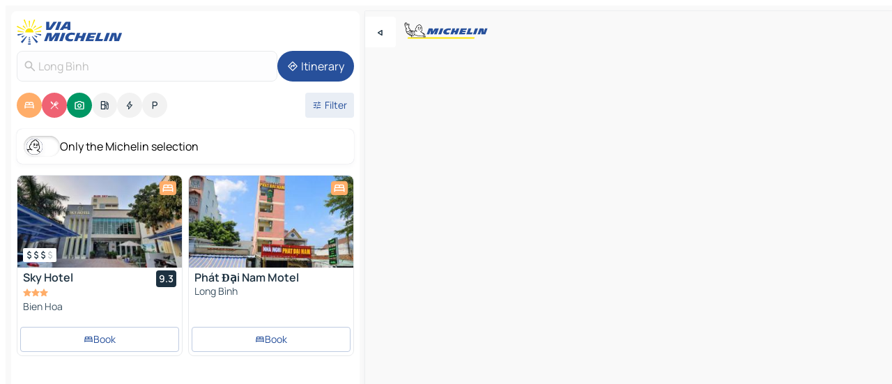

--- FILE ---
content_type: text/html
request_url: https://www.viamichelin.com/maps/vietnam/dong_nai/bien_hoa/long_binh-76113
body_size: 22913
content:
<!doctype html>
<html lang="en">

<head>
	<meta charset="utf-8" />
	<meta name="viewport" content="width=device-width, initial-scale=1, maximum-scale=1, user-scalable=no" />
	<meta name="apple-itunes-app" content="app-id=443142682" />
	<!-- start app -->
	
		<link href="../../../../_app/immutable/assets/vnd.D6Q4K2v3.css" rel="stylesheet">
		<link href="../../../../_app/immutable/assets/lib.DTlNOyE0.css" rel="stylesheet">
		<link href="../../../../_app/immutable/assets/vnd.CPv2F40A.css" rel="stylesheet">
		<link href="../../../../_app/immutable/assets/0.CQs4aOKJ.css" rel="stylesheet">
		<link href="../../../../_app/immutable/assets/2.DTvqgUuk.css" rel="stylesheet">
		<link href="../../../../_app/immutable/assets/10.C0zcU66-.css" rel="stylesheet"><!--1xg1a3p--><!--[!--><!--]--> <!--[--><!--[--><link rel="preconnect" href="https://q-xx.bstatic.com"/> <link rel="dns-prefetch" href="https://q-xx.bstatic.com"/><link rel="preconnect" href="https://map7.viamichelin.com"/> <link rel="dns-prefetch" href="https://map7.viamichelin.com"/><link rel="preconnect" href="https://map8.viamichelin.com"/> <link rel="dns-prefetch" href="https://map8.viamichelin.com"/><link rel="preconnect" href="https://map9.viamichelin.com"/> <link rel="dns-prefetch" href="https://map9.viamichelin.com"/><link rel="preconnect" href="https://sdk.privacy-center.org"/> <link rel="dns-prefetch" href="https://sdk.privacy-center.org"/><!--]--><!--]--> <!--[--><!--[--><link rel="prefetch" href="https://q-xx.bstatic.com/xdata/images/hotel/max320/294155538.jpg?k=ed58a22e5e4edfabcf31f2d2a911f4d71e533989e261f41e9b280d5c337fe103&amp;o=&amp;a=305168" as="image"/><link rel="prefetch" href="https://q-xx.bstatic.com/xdata/images/hotel/max320/795479335.jpg?k=506b1bb2008f99863eccfeef9711cf3c84caab40f82bcca5ee721592744133f4&amp;o=&amp;a=305168" as="image"/><!--]--><!--]--> <meta name="description" content="The MICHELIN Long Bình map: Long Bình town maps, road map and tourist map, with MICHELIN hotels, tourist sites and restaurants for Long Bình"/> <meta property="og:type" content="website"/> <meta property="og:site_name" content="ViaMichelin"/> <!--[--><meta property="og:title" content="MICHELIN Long Bình map - ViaMichelin"/><!--]--> <!--[--><meta property="og:description" content="The MICHELIN Long Bình map: Long Bình town maps, road map and tourist map, with MICHELIN hotels, tourist sites and restaurants for Long Bình"/><!--]--> <!--[--><meta property="og:image" content="https://www.viamichelin.com/_app/immutable/assets/logo-social.CPCa_Ogs.png"/><!--]--> <!--[!--><!--]--> <!--[--><link rel="alternate" href="https://www.viamichelin.at/karten-stadtplan/vietnam/dong_nai/bien_hoa/long_binh-76113" hreflang="de-at"/><link rel="alternate" href="https://fr.viamichelin.be/cartes-plans/vietnam/dong_nai/bien_hoa/long_binh-76113" hreflang="fr-be"/><link rel="alternate" href="https://nl.viamichelin.be/kaarten-plattegronden/vietnam/%C4%91ong_nai/bien_hoa/long_binh-76113" hreflang="nl-be"/><link rel="alternate" href="https://de.viamichelin.ch/karten-stadtplan/vietnam/dong_nai/bien_hoa/long_binh-76113" hreflang="de-ch"/><link rel="alternate" href="https://fr.viamichelin.ch/cartes-plans/vietnam/dong_nai/bien_hoa/long_binh-76113" hreflang="fr-ch"/><link rel="alternate" href="https://it.viamichelin.ch/mappe-piantine/vietnam/%C4%91ong_nai/bien_hoa/long_binh-76113" hreflang="it-ch"/><link rel="alternate" href="https://www.viamichelin.de/karten-stadtplan/vietnam/dong_nai/bien_hoa/long_binh-76113" hreflang="de"/><link rel="alternate" href="https://www.viamichelin.es/mapas-planos/vietnam/dong_nai/bien_hoa/long_binh-76113" hreflang="es"/><link rel="alternate" href="https://www.viamichelin.fr/cartes-plans/vietnam/dong_nai/bien_hoa/long_binh-76113" hreflang="fr"/><link rel="alternate" href="https://www.viamichelin.it/mappe-piantine/vietnam/%C4%91ong_nai/bien_hoa/long_binh-76113" hreflang="it"/><link rel="alternate" href="https://www.viamichelin.ie/maps/vietnam/dong_nai/bien_hoa/long_binh-76113" hreflang="en-ie"/><link rel="alternate" href="https://www.viamichelin.nl/kaarten-plattegronden/vietnam/%C4%91ong_nai/bien_hoa/long_binh-76113" hreflang="nl"/><link rel="alternate" href="https://www.viamichelin.pt/mapas-plantas/vietname/%C4%91ong_nai/bien_hoa/long_binh-76113" hreflang="pt"/><link rel="alternate" href="https://www.viamichelin.co.uk/maps/vietnam/dong_nai/bien_hoa/long_binh-76113" hreflang="en-gb"/><!--]--> <!--[!--><!--]--><!----><title>MICHELIN Long Bình map - ViaMichelin</title>
	<!-- end app -->

	<meta name="google-site-verification" content="BvR8OKWbfcFFcAeoGDlKwJAdKPsnfgRXqCFKTvtmdiU" />

	<link rel="icon" href="../../../../favicon.png" />

	<!-- Start Consent -->
	<script nonce="azvOzzoakZP8WZBHCx25dA==" id="spcloader" async fetchpriority="high" type="text/javascript"
		src="https://sdk.privacy-center.org/a1a55c7f-7f45-4e4b-80ac-b48e44c2fe99/loader.js?target=www.viamichelin.com"></script>
	<script nonce="azvOzzoakZP8WZBHCx25dA==" type="text/javascript" async>
			window.didomiOnReady = window.didomiOnReady || [];
			window.didomiEventListeners = window.didomiEventListeners || [];

			window.didomiEventListeners.push(
				{
					event: "notice.shown",
					listener() {
						const $link = document.querySelector(
							".didomi-notice-view-partners-link-in-text"
						);
						if (!$link) {
							return;
						}
						$link.removeAttribute("href");
						$link.addEventListener("click", () => {
							Didomi.preferences.show("vendors");
						});
					},
				},
				{
					event: "notice.clickagree",
					listener() {
						window.postMessage({ type: 'didomi_clickagree'})
					}
				}
			);

			window.didomiConfig = {
				user: {
					bots: {
						consentRequired: false,
					},
				},
				preferences: {
					showWhenConsentIsMissing: false,
				},
			};

			window.gdprAppliesGlobally = true;
			// prettier-ignore
			!function(){function t(e){if(!window.frames[e]){if(document.body&&document.body.firstChild){let a=document.body,n=document.createElement("iframe");n.style.display="none",n.name=e,n.title=e,a.insertBefore(n,a.firstChild)}else setTimeout(function(){t(e)},5)}}function e(t,e,a,n,i){function r(t,a,n,r){if("function"!=typeof n)return;window[e]||(window[e]=[]);let s=!1;i&&(s=i(t,r,n)),s||window[e].push({command:t,version:a,callback:n,parameter:r})}function s(e){if(!window[t]||!0!==window[t].stub||!e.data)return;let i="string"==typeof e.data,r;try{r=i?JSON.parse(e.data):e.data}catch(s){return}if(r[a]){let f=r[a];window[t](f.command,f.version,function(t,a){let r={};r[n]={returnValue:t,success:a,callId:f.callId},e.source.postMessage(i?JSON.stringify(r):r,"*")},f.parameter)}}r.stub=!0,r.stubVersion=2,"function"!=typeof window[t]&&(window[t]=r,window.addEventListener?window.addEventListener("message",s,!1):window.attachEvent("onmessage",s))}e("__uspapi","__uspapiBuffer","__uspapiCall","__uspapiReturn"),t("__uspapiLocator"),e("__tcfapi","__tcfapiBuffr","__tcl","__tcfapiReturn"),t("__tcfapiLocator")}();
		</script>
	<!-- End Consent -->

	<!-- Start Google tag manager -->
	<script src="https://www.googletagmanager.com/gtag/js?id=G-L0VJCQ3ZDZ" defer type="didomi/javascript"
		nonce="azvOzzoakZP8WZBHCx25dA==" fetchpriority="low"></script>
	<script nonce="azvOzzoakZP8WZBHCx25dA==" type="text/javascript" defer>
			window.dataLayer = window.dataLayer || [];
			function gtag() {
				dataLayer.push(arguments);
			}
			gtag('js', new Date());
			gtag('config', 'G-L0VJCQ3ZDZ', { send_page_view: false });
		</script>
	<!-- End Google tag manager -->
</head>

<body data-sveltekit-preload-data="hover" class="text-body">
	<div style="display: contents"><!--[--><!--[--><!----><!--[--><!--]--> <!--[--><!----><div class="main-container bg-neutral-weak homepage svelte-9k52vj" style="--bottomsheet-height-offset: -100px;"><div class="map svelte-9k52vj"><div class="h-full w-full md:shadow-smooth-block md:relative svelte-839hsq" data-testid="map-container"><!--[!--><!--]--></div><!----> <!--[--><div class="absolute top-4 left-0 size-11 z-ontop hidden md:block"><button type="button" class="btn-filled-white btn-md rd-l-0 min-w-max"><!--[!--><!--[--><!----><span class="flex w-max size-3.5"><!--[--><!----><span class="icon-arrow-back-left inline-block"><!----></span><!----><!--]--><!----></span><!----><!--]--> <!--[!--><!--]--> <!--[!--><!--]--><!--]--> <!--[!--><!--]--></button><!----></div><!--]--> <img src="/_app/immutable/assets/vm-logo-bib-michelin.Dd_LzvJh.svg" alt="Michelin" class="absolute left-14 top-6 md:block hidden z-hover" height="24" width="120"/> <img height="32" width="126" src="/_app/immutable/assets/vm-logo-large.BEgj6SJ1.svg" alt="ViaMichelin" class="absolute-center-x top-2 md:hidden z-hover"/></div> <!--[!--><!--]--> <div class="slot-container md:p-2 md:pr-0 md:h-dvh printable svelte-9k52vj"><div class="md:overflow-hidden md:rd-2 md:h-dvh max-h-full printable"><div class="slot-wrapper h-full scrollbar-thin printable md:bg-neutral-weakest svelte-9k52vj"><!--[!--><!--]--> <!--[--><!----><!--[--><!----><!--[!--><!----><div class="translate-slide-offset md:block svelte-5lb488" style="--slide-offset: 0px;"><img src="/_app/immutable/assets/vm-logo-bib-michelin.Dd_LzvJh.svg" alt="Michelin" class="absolute top-[var(--top)] right-[var(--right)] md:hidden" style="--top: -24px; --right: 8px;" height="24" width="120"/> <div><div><div class="searchtools w-full md:flex md:flex-wrap md:gap-4 md:bg-transparent md:px-2 md:pt-2 svelte-1kj4v11" data-testid="map-search-panel"><!--[!--><!--]--> <!--[!--><div class="hidden md:block w-full"><header role="banner" class="flex items-center w-full py-1 justify-between md:py-0"><!--[!--><!--[--><a href="../../../../" class="block py-1 pr-2 shrink-0" aria-label="Back to homepage" data-sveltekit-preload-data="tap"><img class="h-9 cover-left" src="/_app/immutable/assets/vm-logo-large.BEgj6SJ1.svg" alt="ViaMichelin" width="152" height="36"/></a><!--]--><!--]--> <!--[!--><!--[!--><!--]--><!--]--></header><!----></div><!--]--> <div class="flex gap-2 w-full md:p-0 md:bg-transparent border-coloredneutral-weakest rounded-full p-2"><div class="search relative w-full min-w-0  svelte-oeoh2d"><label for="address-search" class="text-sm"> <span class="input-container flex items-center p-2 w-full text-5 gap-1 rd-2 relative b-solid b-0.5 border-coloredneutral-weakest element-disabled bg-neutral-soft text-neutral svelte-xzp1b6"><!--[--><!----><span class="icon-search inline-block w-5 "><!----></span><!----><!--]--> <input type="text" id="address-search" class="input min-w-0 text-md text-coloredneutral b-0 flex-grow bg-transparent placeholder:text-neutral disabled:text-neutral svelte-xzp1b6" placeholder="Where are we going?" aria-label="Where are we going?" disabled autocomplete="off" value="Long Bình"/> <!--[!--><!--]--> <!--[!--><!--]--></span></label><!----> <ul class="results rd-2 absolute z-hover w-full m-0 mt-1 p-0 shadow-smooth-bottom-2 bg-neutral-weakest text-coloredneutral text-md svelte-oeoh2d" role="listbox" aria-label="Search results"><!--[!--><!--]--><!----> <!--[!--><!--]--><!----> <!--[!--><!--[!--><!--]--><!--]--><!----></ul></div><!----> <!--[--><button type="button" aria-label="Itinerary" class="btn-filled-primary btn-md z-infront rounded-full min-w-max"><!--[!--><!--[--><!----><span class="flex w-max"><!--[--><!----><span class="icon-directions inline-block"><!----></span><!----><!--]--><!----></span><!----><!--]--> <!--[--><span class="ml-1">Itinerary</span><!--]--> <!--[!--><!--]--><!--]--> <!--[!--><!--]--></button><!--]--></div></div></div><!----></div></div> <div class="poi-container relative z-1 md:block bg-neutral-weakest md:bg-transparent block svelte-5lb488"><button type="button" class="handle relative w-full p-4 rd-2 b-0 grid place-items-center bg-transparent md:hidden" aria-label="Open the panel" style="height: 40px;"><span class="rd-2 w-20 h-2 bg-base-15"></span></button><!----> <div class="mt-4"><div class="mb-2 px-2"><div class="flex justify-between flex-nowrap flex-row-reverse"><div class="grow-3 order-2"><div class="flex gap-1 flex-wrap" role="listbox" aria-multiselectable="true" aria-orientation="horizontal" aria-label="Points of interest"><!--[--><!--[!--><button type="button" role="option" title="Search Accommodations" aria-selected="true" aria-label="Search Accommodations" class="whitespace-nowrap flex justify-center items-center text-md gap-1 b-0 cursor-pointer rounded-full p-2.5 bg-hotel text-neutral-weakest hover:bg-hotel-soft svelte-f2zwv4 aspect-ratio-1"><!--[!--><!--[--><!----><span class="flex w-max"><!--[--><!----><span class="icon-hotel inline-block"><!----></span><!----><!--]--><!----></span><!----><!--]--> <!--[!--><!--]--> <!--[!--><!--]--><!--]--></button><!--]--><!--[!--><button type="button" role="option" title="Search Restaurants" aria-selected="true" aria-label="Search Restaurants" class="whitespace-nowrap flex justify-center items-center text-md gap-1 b-0 cursor-pointer rounded-full p-2.5 bg-restaurant text-neutral-weakest hover:bg-restaurant-soft svelte-f2zwv4 aspect-ratio-1"><!--[!--><!--[--><!----><span class="flex w-max"><!--[--><!----><span class="icon-restaurant inline-block"><!----></span><!----><!--]--><!----></span><!----><!--]--> <!--[!--><!--]--> <!--[!--><!--]--><!--]--></button><!--]--><!--[!--><button type="button" role="option" title="Search Tourism" aria-selected="true" aria-label="Search Tourism" class="whitespace-nowrap flex justify-center items-center text-md gap-1 b-0 cursor-pointer rounded-full p-2.5 bg-tourism text-neutral-weakest hover:bg-tourism-soft svelte-f2zwv4 aspect-ratio-1"><!--[!--><!--[--><!----><span class="flex w-max"><!--[--><!----><span class="icon-tourism inline-block"><!----></span><!----><!--]--><!----></span><!----><!--]--> <!--[!--><!--]--> <!--[!--><!--]--><!--]--></button><!--]--><!--[!--><button type="button" role="option" title="Search Petrol stations" aria-selected="false" aria-label="Search Petrol stations" class="whitespace-nowrap flex justify-center items-center text-md gap-1 b-0 cursor-pointer rounded-full p-2.5 bg-neutral-soft hover:bg-coloredneutral-weak text-coloredneutral svelte-f2zwv4 aspect-ratio-1"><!--[!--><!--[--><!----><span class="flex w-max"><!--[--><!----><span class="icon-energy-pump inline-block"><!----></span><!----><!--]--><!----></span><!----><!--]--> <!--[!--><!--]--> <!--[!--><!--]--><!--]--></button><!--]--><!--[!--><button type="button" role="option" title="Search EV stations" aria-selected="false" aria-label="Search EV stations" class="whitespace-nowrap flex justify-center items-center text-md gap-1 b-0 cursor-pointer rounded-full p-2.5 bg-neutral-soft hover:bg-coloredneutral-weak text-coloredneutral svelte-f2zwv4 aspect-ratio-1"><!--[!--><!--[--><!----><span class="flex w-max"><!--[--><!----><span class="icon-flash inline-block"><!----></span><!----><!--]--><!----></span><!----><!--]--> <!--[!--><!--]--> <!--[!--><!--]--><!--]--></button><!--]--><!--[!--><button type="button" role="option" title="Search Car parks" aria-selected="false" aria-label="Search Car parks" class="whitespace-nowrap flex justify-center items-center text-md gap-1 b-0 cursor-pointer rounded-full p-2.5 bg-neutral-soft hover:bg-coloredneutral-weak text-coloredneutral svelte-f2zwv4 aspect-ratio-1"><!--[!--><!--[--><!----><span class="flex w-max"><!--[--><!----><span class="icon-parking inline-block"><!----></span><!----><!--]--><!----></span><!----><!--]--> <!--[!--><!--]--> <!--[!--><!--]--><!--]--></button><!--]--><!--]--></div><!----></div> <!--[--><div class="ml-2 relative order-1"><button type="button" aria-label="Open filters" class="btn-filled-light btn-sm relative filter-button min-w-max"><!--[!--><!--[--><!----><span class="flex w-max"><!--[--><!----><span class="icon-tune inline-block"><!----></span><!----><!--]--><!----></span><!----><!--]--> <!--[--><span class="ml-1">Filter</span><!--]--> <!--[!--><!--]--><!--]--> <!--[--><!--[!--><!--]--><!----><!--]--></button><!----></div><!--]--></div> <div class="date-range-picker-container min-w-0 w-full order--1 mt-2"><div class="flex items-start gap-2"><!--[!--><!--]--></div></div></div><!----> <!--[--><div class="bg-neutral-weakest p-2 rd-2 flex flex-col mb-4 mx-2 shadow-smooth-block"><label for="only-michelin-switch" class="flex p-0.5 items-center gap-2 max-w-max cursor-pointer"><input id="only-michelin-switch" type="checkbox" role="switch" class="sr-only"/> <span class="rounded-full w-13 h-7.5 transition-colors shadow-michelin-switch bg-base-0"><!----><span class="icon-bib-signature inline-block transition-transform p-3.9 translate-x-none"><!----></span><!----><!----></span> <span class="select-none">Only the Michelin selection</span></label><!----></div><!--]--> <!--[--><ul data-testid="poilist" class="container m-0 px-2 grid svelte-1qh5ik5"><!--[!--><!--[--><!--[!--><!--[!--><!----><!--[--><!----><li data-testid="poi-card-0" data-category="hotel" class="poi-card lg grid text-body border-coloredneutral-weakest bg-neutral-weakest hover:border-transparent border-1 border-solid rd-2 relative with-shadow vertical svelte-1ci3g67" role="none"><a href="/maps/hotels/poi/bien_hoa-_-29e65ba6?bounds=106.8686046~10.899074~106.937223~10.963893&amp;itinerary=&amp;poiCategories=7&amp;selectedAddress=%7B%22address%22%3A%22Long+B%C3%ACnh%22%2C%22city%22%3A%22Long+B%C3%ACnh%22%2C%22coordinates%22%3A%7B%22lat%22%3A10.946119%2C%22lng%22%3A106.876261%7D%2C%22countryCode%22%3A%22VNM%22%2C%22region%22%3A%22Dong+Nai%22%2C%22zipCode%22%3A%2276113%22%2C%22entityType%22%3A%22CITY%22%2C%22boundsSync%22%3Atrue%7D&amp;withCaravan=false" class="decoration-none flex flex-col " data-sveltekit-preload-data="tap"><!--[--><!----><div data-testid="poi-card-hero" class="poi-card-hero group grid w-full h-full max-h-132px p-0 m-0 overflow-hidden vertical svelte-1wnh944"><!--[!--><!--[--><!----><div class="container-carousel w-full relative cursor-pointer full carousel h-full max-h-132px w-full grid-area-[1/-1] overflow-hidden svelte-w1l4d7" role="region" aria-roledescription="carousel" aria-label="Image carousel for Sky Hotel"><!--[!--><!--]--> <div class="h-auto"><button type="button" aria-label="See previous content" aria-hidden="true" class="btn-ghost-white btn-md left-arrow-container absolute left-0 hidden poi-card-hero-controls min-w-max"><!--[!--><!--[--><!----><span class="flex w-max"><!--[--><!----><span class="icon-chevron-left inline-block"><!----></span><!----><!--]--><!----></span><!----><!--]--> <!--[!--><!--]--> <!--[!--><!--]--><!--]--> <!--[!--><!--]--></button><!----> <ul class="carousel flex h-100% overflow-x-scroll m-0 p-0 list-none bg-neutral-weakest rd-tr-2 rd-tl-2 h-full w-full svelte-w1l4d7" aria-roledescription="slide" role="group" aria-label="image 1 on 10"><!--[--><li class="img-container items-center flex grow-0 shrink-0 justify-center w-full svelte-w1l4d7"><figure class="img-wrapper w-full m-0 p-0 h-full overflow-hidden"><!--[!--><img decoding="sync" src="https://q-xx.bstatic.com/xdata/images/hotel/max320/294155538.jpg?k=ed58a22e5e4edfabcf31f2d2a911f4d71e533989e261f41e9b280d5c337fe103&amp;o=&amp;a=305168" alt="Sky Hotel - 0" class="h-full w-full" srcset="https://q-xx.bstatic.com/xdata/images/hotel/max160/294155538.jpg?k=ed58a22e5e4edfabcf31f2d2a911f4d71e533989e261f41e9b280d5c337fe103&amp;o=&amp;a=305168 160w, https://q-xx.bstatic.com/xdata/images/hotel/max320/294155538.jpg?k=ed58a22e5e4edfabcf31f2d2a911f4d71e533989e261f41e9b280d5c337fe103&amp;o=&amp;a=305168 320w, https://q-xx.bstatic.com/xdata/images/hotel/max640/294155538.jpg?k=ed58a22e5e4edfabcf31f2d2a911f4d71e533989e261f41e9b280d5c337fe103&amp;o=&amp;a=305168 640w, https://q-xx.bstatic.com/xdata/images/hotel/max960/294155538.jpg?k=ed58a22e5e4edfabcf31f2d2a911f4d71e533989e261f41e9b280d5c337fe103&amp;o=&amp;a=305168 960w, https://q-xx.bstatic.com/xdata/images/hotel/max1280/294155538.jpg?k=ed58a22e5e4edfabcf31f2d2a911f4d71e533989e261f41e9b280d5c337fe103&amp;o=&amp;a=305168 1280w, https://q-xx.bstatic.com/xdata/images/hotel/max1920/294155538.jpg?k=ed58a22e5e4edfabcf31f2d2a911f4d71e533989e261f41e9b280d5c337fe103&amp;o=&amp;a=305168 1920w" sizes="320px" style="width: 260px; height: 132px; object-fit: cover;" onerror="this.__e=event"/><!----> <!--[!--><!--]--><!--]--></figure></li><li class="img-container items-center flex grow-0 shrink-0 justify-center w-full svelte-w1l4d7"><figure class="img-wrapper w-full m-0 p-0 h-full overflow-hidden"><!--[!--><img decoding="sync" src="https://q-xx.bstatic.com/xdata/images/hotel/max320/294155576.jpg?k=393129e3d8c57953301e56af42ed6bcd71750f5b3b78c65eeb4c6d9b0b454d05&amp;o=&amp;a=305168" alt="Sky Hotel - 1" class="h-full w-full" srcset="https://q-xx.bstatic.com/xdata/images/hotel/max160/294155576.jpg?k=393129e3d8c57953301e56af42ed6bcd71750f5b3b78c65eeb4c6d9b0b454d05&amp;o=&amp;a=305168 160w, https://q-xx.bstatic.com/xdata/images/hotel/max320/294155576.jpg?k=393129e3d8c57953301e56af42ed6bcd71750f5b3b78c65eeb4c6d9b0b454d05&amp;o=&amp;a=305168 320w, https://q-xx.bstatic.com/xdata/images/hotel/max640/294155576.jpg?k=393129e3d8c57953301e56af42ed6bcd71750f5b3b78c65eeb4c6d9b0b454d05&amp;o=&amp;a=305168 640w, https://q-xx.bstatic.com/xdata/images/hotel/max960/294155576.jpg?k=393129e3d8c57953301e56af42ed6bcd71750f5b3b78c65eeb4c6d9b0b454d05&amp;o=&amp;a=305168 960w, https://q-xx.bstatic.com/xdata/images/hotel/max1280/294155576.jpg?k=393129e3d8c57953301e56af42ed6bcd71750f5b3b78c65eeb4c6d9b0b454d05&amp;o=&amp;a=305168 1280w, https://q-xx.bstatic.com/xdata/images/hotel/max1920/294155576.jpg?k=393129e3d8c57953301e56af42ed6bcd71750f5b3b78c65eeb4c6d9b0b454d05&amp;o=&amp;a=305168 1920w" sizes="320px" style="width: 260px; height: 132px; object-fit: cover;" onerror="this.__e=event"/><!----> <!--[!--><!--]--><!--]--></figure></li><li class="img-container items-center flex grow-0 shrink-0 justify-center w-full svelte-w1l4d7"><figure class="img-wrapper w-full m-0 p-0 h-full overflow-hidden"><!--[!--><img loading="lazy" decoding="async" src="https://q-xx.bstatic.com/xdata/images/hotel/max320/294155575.jpg?k=3d8312e2ae2459023228228a049699814bd8d9a0cd977465fb04c88bbeb9d78b&amp;o=&amp;a=305168" alt="Sky Hotel - 2" class="h-full w-full" srcset="https://q-xx.bstatic.com/xdata/images/hotel/max160/294155575.jpg?k=3d8312e2ae2459023228228a049699814bd8d9a0cd977465fb04c88bbeb9d78b&amp;o=&amp;a=305168 160w, https://q-xx.bstatic.com/xdata/images/hotel/max320/294155575.jpg?k=3d8312e2ae2459023228228a049699814bd8d9a0cd977465fb04c88bbeb9d78b&amp;o=&amp;a=305168 320w, https://q-xx.bstatic.com/xdata/images/hotel/max640/294155575.jpg?k=3d8312e2ae2459023228228a049699814bd8d9a0cd977465fb04c88bbeb9d78b&amp;o=&amp;a=305168 640w, https://q-xx.bstatic.com/xdata/images/hotel/max960/294155575.jpg?k=3d8312e2ae2459023228228a049699814bd8d9a0cd977465fb04c88bbeb9d78b&amp;o=&amp;a=305168 960w, https://q-xx.bstatic.com/xdata/images/hotel/max1280/294155575.jpg?k=3d8312e2ae2459023228228a049699814bd8d9a0cd977465fb04c88bbeb9d78b&amp;o=&amp;a=305168 1280w, https://q-xx.bstatic.com/xdata/images/hotel/max1920/294155575.jpg?k=3d8312e2ae2459023228228a049699814bd8d9a0cd977465fb04c88bbeb9d78b&amp;o=&amp;a=305168 1920w" sizes="320px" style="width: 260px; height: 132px; object-fit: cover;" onerror="this.__e=event"/><!----> <!--[!--><!--]--><!--]--></figure></li><li class="img-container items-center flex grow-0 shrink-0 justify-center w-full svelte-w1l4d7"><figure class="img-wrapper w-full m-0 p-0 h-full overflow-hidden"><!--[!--><img loading="lazy" decoding="async" src="https://q-xx.bstatic.com/xdata/images/hotel/max320/294155577.jpg?k=864669d950ad2ef7de6178ffb0376943af5c9a876b7573c37f05517ab09fd68e&amp;o=&amp;a=305168" alt="Sky Hotel - 3" class="h-full w-full" srcset="https://q-xx.bstatic.com/xdata/images/hotel/max160/294155577.jpg?k=864669d950ad2ef7de6178ffb0376943af5c9a876b7573c37f05517ab09fd68e&amp;o=&amp;a=305168 160w, https://q-xx.bstatic.com/xdata/images/hotel/max320/294155577.jpg?k=864669d950ad2ef7de6178ffb0376943af5c9a876b7573c37f05517ab09fd68e&amp;o=&amp;a=305168 320w, https://q-xx.bstatic.com/xdata/images/hotel/max640/294155577.jpg?k=864669d950ad2ef7de6178ffb0376943af5c9a876b7573c37f05517ab09fd68e&amp;o=&amp;a=305168 640w, https://q-xx.bstatic.com/xdata/images/hotel/max960/294155577.jpg?k=864669d950ad2ef7de6178ffb0376943af5c9a876b7573c37f05517ab09fd68e&amp;o=&amp;a=305168 960w, https://q-xx.bstatic.com/xdata/images/hotel/max1280/294155577.jpg?k=864669d950ad2ef7de6178ffb0376943af5c9a876b7573c37f05517ab09fd68e&amp;o=&amp;a=305168 1280w, https://q-xx.bstatic.com/xdata/images/hotel/max1920/294155577.jpg?k=864669d950ad2ef7de6178ffb0376943af5c9a876b7573c37f05517ab09fd68e&amp;o=&amp;a=305168 1920w" sizes="320px" style="width: 260px; height: 132px; object-fit: cover;" onerror="this.__e=event"/><!----> <!--[!--><!--]--><!--]--></figure></li><li class="img-container items-center flex grow-0 shrink-0 justify-center w-full svelte-w1l4d7"><figure class="img-wrapper w-full m-0 p-0 h-full overflow-hidden"><!--[!--><img loading="lazy" decoding="async" src="https://q-xx.bstatic.com/xdata/images/hotel/max320/294155579.jpg?k=0ca3c05c21492a740fbd892634627a2ac52b53573018f0fa94ce54542ab96bef&amp;o=&amp;a=305168" alt="Sky Hotel - 4" class="h-full w-full" srcset="https://q-xx.bstatic.com/xdata/images/hotel/max160/294155579.jpg?k=0ca3c05c21492a740fbd892634627a2ac52b53573018f0fa94ce54542ab96bef&amp;o=&amp;a=305168 160w, https://q-xx.bstatic.com/xdata/images/hotel/max320/294155579.jpg?k=0ca3c05c21492a740fbd892634627a2ac52b53573018f0fa94ce54542ab96bef&amp;o=&amp;a=305168 320w, https://q-xx.bstatic.com/xdata/images/hotel/max640/294155579.jpg?k=0ca3c05c21492a740fbd892634627a2ac52b53573018f0fa94ce54542ab96bef&amp;o=&amp;a=305168 640w, https://q-xx.bstatic.com/xdata/images/hotel/max960/294155579.jpg?k=0ca3c05c21492a740fbd892634627a2ac52b53573018f0fa94ce54542ab96bef&amp;o=&amp;a=305168 960w, https://q-xx.bstatic.com/xdata/images/hotel/max1280/294155579.jpg?k=0ca3c05c21492a740fbd892634627a2ac52b53573018f0fa94ce54542ab96bef&amp;o=&amp;a=305168 1280w, https://q-xx.bstatic.com/xdata/images/hotel/max1920/294155579.jpg?k=0ca3c05c21492a740fbd892634627a2ac52b53573018f0fa94ce54542ab96bef&amp;o=&amp;a=305168 1920w" sizes="320px" style="width: 260px; height: 132px; object-fit: cover;" onerror="this.__e=event"/><!----> <!--[!--><!--]--><!--]--></figure></li><li class="img-container items-center flex grow-0 shrink-0 justify-center w-full svelte-w1l4d7"><figure class="img-wrapper w-full m-0 p-0 h-full overflow-hidden"><!--[!--><img loading="lazy" decoding="async" src="https://q-xx.bstatic.com/xdata/images/hotel/max320/294155581.jpg?k=d78fd489a45f9c991443b4a3e4dfdc0c76b7c9a3d58e3a5870a75ac639c84e8b&amp;o=&amp;a=305168" alt="Sky Hotel - 5" class="h-full w-full" srcset="https://q-xx.bstatic.com/xdata/images/hotel/max160/294155581.jpg?k=d78fd489a45f9c991443b4a3e4dfdc0c76b7c9a3d58e3a5870a75ac639c84e8b&amp;o=&amp;a=305168 160w, https://q-xx.bstatic.com/xdata/images/hotel/max320/294155581.jpg?k=d78fd489a45f9c991443b4a3e4dfdc0c76b7c9a3d58e3a5870a75ac639c84e8b&amp;o=&amp;a=305168 320w, https://q-xx.bstatic.com/xdata/images/hotel/max640/294155581.jpg?k=d78fd489a45f9c991443b4a3e4dfdc0c76b7c9a3d58e3a5870a75ac639c84e8b&amp;o=&amp;a=305168 640w, https://q-xx.bstatic.com/xdata/images/hotel/max960/294155581.jpg?k=d78fd489a45f9c991443b4a3e4dfdc0c76b7c9a3d58e3a5870a75ac639c84e8b&amp;o=&amp;a=305168 960w, https://q-xx.bstatic.com/xdata/images/hotel/max1280/294155581.jpg?k=d78fd489a45f9c991443b4a3e4dfdc0c76b7c9a3d58e3a5870a75ac639c84e8b&amp;o=&amp;a=305168 1280w, https://q-xx.bstatic.com/xdata/images/hotel/max1920/294155581.jpg?k=d78fd489a45f9c991443b4a3e4dfdc0c76b7c9a3d58e3a5870a75ac639c84e8b&amp;o=&amp;a=305168 1920w" sizes="320px" style="width: 260px; height: 132px; object-fit: cover;" onerror="this.__e=event"/><!----> <!--[!--><!--]--><!--]--></figure></li><li class="img-container items-center flex grow-0 shrink-0 justify-center w-full svelte-w1l4d7"><figure class="img-wrapper w-full m-0 p-0 h-full overflow-hidden"><!--[!--><img loading="lazy" decoding="async" src="https://q-xx.bstatic.com/xdata/images/hotel/max320/294155586.jpg?k=e32851ecf2657416b88415100308b42090c1ad9782e8791ef0e38842cc58a882&amp;o=&amp;a=305168" alt="Sky Hotel - 6" class="h-full w-full" srcset="https://q-xx.bstatic.com/xdata/images/hotel/max160/294155586.jpg?k=e32851ecf2657416b88415100308b42090c1ad9782e8791ef0e38842cc58a882&amp;o=&amp;a=305168 160w, https://q-xx.bstatic.com/xdata/images/hotel/max320/294155586.jpg?k=e32851ecf2657416b88415100308b42090c1ad9782e8791ef0e38842cc58a882&amp;o=&amp;a=305168 320w, https://q-xx.bstatic.com/xdata/images/hotel/max640/294155586.jpg?k=e32851ecf2657416b88415100308b42090c1ad9782e8791ef0e38842cc58a882&amp;o=&amp;a=305168 640w, https://q-xx.bstatic.com/xdata/images/hotel/max960/294155586.jpg?k=e32851ecf2657416b88415100308b42090c1ad9782e8791ef0e38842cc58a882&amp;o=&amp;a=305168 960w, https://q-xx.bstatic.com/xdata/images/hotel/max1280/294155586.jpg?k=e32851ecf2657416b88415100308b42090c1ad9782e8791ef0e38842cc58a882&amp;o=&amp;a=305168 1280w, https://q-xx.bstatic.com/xdata/images/hotel/max1920/294155586.jpg?k=e32851ecf2657416b88415100308b42090c1ad9782e8791ef0e38842cc58a882&amp;o=&amp;a=305168 1920w" sizes="320px" style="width: 260px; height: 132px; object-fit: cover;" onerror="this.__e=event"/><!----> <!--[!--><!--]--><!--]--></figure></li><li class="img-container items-center flex grow-0 shrink-0 justify-center w-full svelte-w1l4d7"><figure class="img-wrapper w-full m-0 p-0 h-full overflow-hidden"><!--[!--><img loading="lazy" decoding="async" src="https://q-xx.bstatic.com/xdata/images/hotel/max320/294155587.jpg?k=4c69b22e6dd4b5d99f26d07b74376aa9ac8b6c314e84f373ca07399dac9f483c&amp;o=&amp;a=305168" alt="Sky Hotel - 7" class="h-full w-full" srcset="https://q-xx.bstatic.com/xdata/images/hotel/max160/294155587.jpg?k=4c69b22e6dd4b5d99f26d07b74376aa9ac8b6c314e84f373ca07399dac9f483c&amp;o=&amp;a=305168 160w, https://q-xx.bstatic.com/xdata/images/hotel/max320/294155587.jpg?k=4c69b22e6dd4b5d99f26d07b74376aa9ac8b6c314e84f373ca07399dac9f483c&amp;o=&amp;a=305168 320w, https://q-xx.bstatic.com/xdata/images/hotel/max640/294155587.jpg?k=4c69b22e6dd4b5d99f26d07b74376aa9ac8b6c314e84f373ca07399dac9f483c&amp;o=&amp;a=305168 640w, https://q-xx.bstatic.com/xdata/images/hotel/max960/294155587.jpg?k=4c69b22e6dd4b5d99f26d07b74376aa9ac8b6c314e84f373ca07399dac9f483c&amp;o=&amp;a=305168 960w, https://q-xx.bstatic.com/xdata/images/hotel/max1280/294155587.jpg?k=4c69b22e6dd4b5d99f26d07b74376aa9ac8b6c314e84f373ca07399dac9f483c&amp;o=&amp;a=305168 1280w, https://q-xx.bstatic.com/xdata/images/hotel/max1920/294155587.jpg?k=4c69b22e6dd4b5d99f26d07b74376aa9ac8b6c314e84f373ca07399dac9f483c&amp;o=&amp;a=305168 1920w" sizes="320px" style="width: 260px; height: 132px; object-fit: cover;" onerror="this.__e=event"/><!----> <!--[!--><!--]--><!--]--></figure></li><li class="img-container items-center flex grow-0 shrink-0 justify-center w-full svelte-w1l4d7"><figure class="img-wrapper w-full m-0 p-0 h-full overflow-hidden"><!--[!--><img loading="lazy" decoding="async" src="https://q-xx.bstatic.com/xdata/images/hotel/max320/294155589.jpg?k=15aa0b8c82b201a2c8be8b4851037cc01d572364bdf10ec4de682332249455a7&amp;o=&amp;a=305168" alt="Sky Hotel - 8" class="h-full w-full" srcset="https://q-xx.bstatic.com/xdata/images/hotel/max160/294155589.jpg?k=15aa0b8c82b201a2c8be8b4851037cc01d572364bdf10ec4de682332249455a7&amp;o=&amp;a=305168 160w, https://q-xx.bstatic.com/xdata/images/hotel/max320/294155589.jpg?k=15aa0b8c82b201a2c8be8b4851037cc01d572364bdf10ec4de682332249455a7&amp;o=&amp;a=305168 320w, https://q-xx.bstatic.com/xdata/images/hotel/max640/294155589.jpg?k=15aa0b8c82b201a2c8be8b4851037cc01d572364bdf10ec4de682332249455a7&amp;o=&amp;a=305168 640w, https://q-xx.bstatic.com/xdata/images/hotel/max960/294155589.jpg?k=15aa0b8c82b201a2c8be8b4851037cc01d572364bdf10ec4de682332249455a7&amp;o=&amp;a=305168 960w, https://q-xx.bstatic.com/xdata/images/hotel/max1280/294155589.jpg?k=15aa0b8c82b201a2c8be8b4851037cc01d572364bdf10ec4de682332249455a7&amp;o=&amp;a=305168 1280w, https://q-xx.bstatic.com/xdata/images/hotel/max1920/294155589.jpg?k=15aa0b8c82b201a2c8be8b4851037cc01d572364bdf10ec4de682332249455a7&amp;o=&amp;a=305168 1920w" sizes="320px" style="width: 260px; height: 132px; object-fit: cover;" onerror="this.__e=event"/><!----> <!--[!--><!--]--><!--]--></figure></li><li class="img-container items-center flex grow-0 shrink-0 justify-center w-full svelte-w1l4d7"><figure class="img-wrapper w-full m-0 p-0 h-full overflow-hidden"><!--[!--><img loading="lazy" decoding="async" src="https://q-xx.bstatic.com/xdata/images/hotel/max320/294155539.jpg?k=632843f57bfa3535caad40c7f7a0bfa299b6897c1d621ef9013d1e18aee8e80a&amp;o=&amp;a=305168" alt="Sky Hotel - 9" class="h-full w-full" srcset="https://q-xx.bstatic.com/xdata/images/hotel/max160/294155539.jpg?k=632843f57bfa3535caad40c7f7a0bfa299b6897c1d621ef9013d1e18aee8e80a&amp;o=&amp;a=305168 160w, https://q-xx.bstatic.com/xdata/images/hotel/max320/294155539.jpg?k=632843f57bfa3535caad40c7f7a0bfa299b6897c1d621ef9013d1e18aee8e80a&amp;o=&amp;a=305168 320w, https://q-xx.bstatic.com/xdata/images/hotel/max640/294155539.jpg?k=632843f57bfa3535caad40c7f7a0bfa299b6897c1d621ef9013d1e18aee8e80a&amp;o=&amp;a=305168 640w, https://q-xx.bstatic.com/xdata/images/hotel/max960/294155539.jpg?k=632843f57bfa3535caad40c7f7a0bfa299b6897c1d621ef9013d1e18aee8e80a&amp;o=&amp;a=305168 960w, https://q-xx.bstatic.com/xdata/images/hotel/max1280/294155539.jpg?k=632843f57bfa3535caad40c7f7a0bfa299b6897c1d621ef9013d1e18aee8e80a&amp;o=&amp;a=305168 1280w, https://q-xx.bstatic.com/xdata/images/hotel/max1920/294155539.jpg?k=632843f57bfa3535caad40c7f7a0bfa299b6897c1d621ef9013d1e18aee8e80a&amp;o=&amp;a=305168 1920w" sizes="320px" style="width: 260px; height: 132px; object-fit: cover;" onerror="this.__e=event"/><!----> <!--[!--><!--]--><!--]--></figure></li><!--]--></ul> <!--[!--><!--]--> <button type="button" aria-label="See next content" aria-hidden="false" class="btn-ghost-white btn-md right-arrow-container absolute right-0 hidden md:block poi-card-hero-controls min-w-max"><!--[!--><!--[--><!----><span class="flex w-max"><!--[--><!----><span class="icon-chevron-right inline-block"><!----></span><!----><!--]--><!----></span><!----><!--]--> <!--[!--><!--]--> <!--[!--><!--]--><!--]--> <!--[!--><!--]--></button><!----></div><!----></div><!----><!--]--><!--]--> <!--[--><div class="opacity-container relative self-start justify-self-end grid-area-[1/-1] p-2 group-has-hover:opacity-0 group-has-[.no-hover]:opacity-100 svelte-1wnh944"><div class="flex items-center justify-center w-max shrink-0  rd-1 p-0.75 bg-hotel text-neutral-weakest gap-0.5 max-h-5 svelte-snfjjm"><!--[!--><!--[!--><!--[!--><!--]--> <!--[!--><!--]--> <!--[--><!----><div class="flex w-max text-4.5"><!--[--><!----><div class="icon-hotel inline-block"><!----></div><!----><!--]--><!----></div><!----><!--]--><!--]--><!--]--></div><!----></div><!--]--> <!--[--><div class="opacity-container relative self-end grid-area-[1/-1] p-2 group-has-hover:opacity-0 group-has-[.no-hover]:opacity-100 svelte-1wnh944"><!--[--><div data-testid="poi-card-price-tag" class="flex flex-wrap px-1 py-0.5 bg-neutral-weakest shadow-smooth-top-3 rd-0.5 w-fit"><!--[--><div class="flex row w-max"><!----><span class="flex w-max text-coloredneutral"><!--[--><!----><span class="icon-currency-usd inline-block mx--0.75"><!----></span><!----><!----><span class="icon-currency-usd inline-block mx--0.75"><!----></span><!----><!----><span class="icon-currency-usd inline-block mx--0.75"><!----></span><!----><!--]--><!----></span><!----><!----> <!----><span class="flex w-max text-coloredneutral-weak"><!--[--><!----><span class="icon-currency-usd inline-block mx--0.75"><!----></span><!----><!--]--><!----></span><!----><!----></div><!--]--> <!--[!--><!--]--> <!--[!--><!--]--></div><!--]--><!----></div><!--]--><!----></div><!----><!--]--> <div class="pt-1 px-2 pb-0 grid h-max"><!--[--><!--[--><!--[--><div class="inline-flex justify-between w-full min-w-0 text-body text-md font-600 gap-x-0.5 text-coloredneutral"><span data-testid="card-title" class="pb-0.5 clamp-lines-2">Sky Hotel</span> <!--[--><div class="flex items-center justify-center w-max shrink-0  rd-1 py-0.5 px-1 bg-coloredneutral text-neutral-weakest h-6 min-w-6 font-600 text-sm svelte-snfjjm"><!--[!--><!--[!--><!--[!--><!--]--> <!--[--><span>9.3</span><!--]--> <!--[!--><!--]--><!--]--><!--]--></div><!--]--></div><!--]--><!--]--> <!--[--><div class="flex flex-row items-center pbe-1"><!--[--><!----><span class="flex w-max text-hotel"><!--[--><!----><span class="icon-grade inline-block mx--0.5"><!----></span><!----><!----><span class="icon-grade inline-block mx--0.5"><!----></span><!----><!----><span class="icon-grade inline-block mx--0.5"><!----></span><!----><!--]--><!----></span><!----><!--]--> <!--[!--><!--]--></div><!--]--> <!--[--><span class="truncate font-400 text-sm text-coloredneutral-soft p-be-1px">Bien Hoa</span><!--]--> <!--[!--><!--]--> <!--[!--><!--]--> <!--[!--><!--]--> <!--[!--><!--]--><!--]--></div><!----></a> <div class="button-wrapper p-1 p-bs-3px"><!--[!--><!--[!--><!--[--><!----><span role="link" tabindex="0" data-testid="poi-card-book-button" data-o="[base64]" class="obfuscated inline-block flex items-center gap-2 min-w-max btn-outline-light btn-sm"><!--[--><!--[--><!----><div class="flex w-max"><!--[--><!----><div aria-label="Book Sky Hotel" class="icon-hotel inline-block"><!----></div><!----><!--]--><!----></div><!----><!--]--> <!--[--><span>Book</span><!--]--> <!--[!--><!--]--><!--]--><!----><!----></span><!----><!--]--><!--]--><!--]--></div><!----><!----></li><!----><!--]--><!----><!--]--><!--]--><!--[!--><!--[!--><!----><!--[--><!----><li data-testid="poi-card-1" data-category="hotel" class="poi-card lg grid text-body border-coloredneutral-weakest bg-neutral-weakest hover:border-transparent border-1 border-solid rd-2 relative with-shadow vertical svelte-1ci3g67" role="none"><a href="/maps/hotels/poi/long_binh-_-600f7cab?bounds=106.8686046~10.899074~106.937223~10.963893&amp;itinerary=&amp;poiCategories=7&amp;selectedAddress=%7B%22address%22%3A%22Long+B%C3%ACnh%22%2C%22city%22%3A%22Long+B%C3%ACnh%22%2C%22coordinates%22%3A%7B%22lat%22%3A10.946119%2C%22lng%22%3A106.876261%7D%2C%22countryCode%22%3A%22VNM%22%2C%22region%22%3A%22Dong+Nai%22%2C%22zipCode%22%3A%2276113%22%2C%22entityType%22%3A%22CITY%22%2C%22boundsSync%22%3Atrue%7D&amp;withCaravan=false" class="decoration-none flex flex-col " data-sveltekit-preload-data="tap"><!--[--><!----><div data-testid="poi-card-hero" class="poi-card-hero group grid w-full h-full max-h-132px p-0 m-0 overflow-hidden vertical svelte-1wnh944"><!--[!--><!--[--><!----><div class="container-carousel w-full relative cursor-pointer full carousel h-full max-h-132px w-full grid-area-[1/-1] overflow-hidden svelte-w1l4d7" role="region" aria-roledescription="carousel" aria-label="Image carousel for Phát Đại Nam Motel"><!--[!--><!--]--> <div class="h-auto"><button type="button" aria-label="See previous content" aria-hidden="true" class="btn-ghost-white btn-md left-arrow-container absolute left-0 hidden poi-card-hero-controls min-w-max"><!--[!--><!--[--><!----><span class="flex w-max"><!--[--><!----><span class="icon-chevron-left inline-block"><!----></span><!----><!--]--><!----></span><!----><!--]--> <!--[!--><!--]--> <!--[!--><!--]--><!--]--> <!--[!--><!--]--></button><!----> <ul class="carousel flex h-100% overflow-x-scroll m-0 p-0 list-none bg-neutral-weakest rd-tr-2 rd-tl-2 h-full w-full svelte-w1l4d7" aria-roledescription="slide" role="group" aria-label="image 1 on 10"><!--[--><li class="img-container items-center flex grow-0 shrink-0 justify-center w-full svelte-w1l4d7"><figure class="img-wrapper w-full m-0 p-0 h-full overflow-hidden"><!--[!--><img decoding="sync" src="https://q-xx.bstatic.com/xdata/images/hotel/max320/795479335.jpg?k=506b1bb2008f99863eccfeef9711cf3c84caab40f82bcca5ee721592744133f4&amp;o=&amp;a=305168" alt="Phát Đại Nam Motel - 0" class="h-full w-full" srcset="https://q-xx.bstatic.com/xdata/images/hotel/max160/795479335.jpg?k=506b1bb2008f99863eccfeef9711cf3c84caab40f82bcca5ee721592744133f4&amp;o=&amp;a=305168 160w, https://q-xx.bstatic.com/xdata/images/hotel/max320/795479335.jpg?k=506b1bb2008f99863eccfeef9711cf3c84caab40f82bcca5ee721592744133f4&amp;o=&amp;a=305168 320w, https://q-xx.bstatic.com/xdata/images/hotel/max640/795479335.jpg?k=506b1bb2008f99863eccfeef9711cf3c84caab40f82bcca5ee721592744133f4&amp;o=&amp;a=305168 640w, https://q-xx.bstatic.com/xdata/images/hotel/max960/795479335.jpg?k=506b1bb2008f99863eccfeef9711cf3c84caab40f82bcca5ee721592744133f4&amp;o=&amp;a=305168 960w, https://q-xx.bstatic.com/xdata/images/hotel/max1280/795479335.jpg?k=506b1bb2008f99863eccfeef9711cf3c84caab40f82bcca5ee721592744133f4&amp;o=&amp;a=305168 1280w, https://q-xx.bstatic.com/xdata/images/hotel/max1920/795479335.jpg?k=506b1bb2008f99863eccfeef9711cf3c84caab40f82bcca5ee721592744133f4&amp;o=&amp;a=305168 1920w" sizes="320px" style="width: 260px; height: 132px; object-fit: cover;" onerror="this.__e=event"/><!----> <!--[!--><!--]--><!--]--></figure></li><li class="img-container items-center flex grow-0 shrink-0 justify-center w-full svelte-w1l4d7"><figure class="img-wrapper w-full m-0 p-0 h-full overflow-hidden"><!--[!--><img decoding="sync" src="https://q-xx.bstatic.com/xdata/images/hotel/max320/780486922.jpg?k=3d1e22c3617c394e40ab12f6f1458039c2785249f2ef84e445e72569e42de097&amp;o=&amp;a=305168" alt="Phát Đại Nam Motel - 1" class="h-full w-full" srcset="https://q-xx.bstatic.com/xdata/images/hotel/max160/780486922.jpg?k=3d1e22c3617c394e40ab12f6f1458039c2785249f2ef84e445e72569e42de097&amp;o=&amp;a=305168 160w, https://q-xx.bstatic.com/xdata/images/hotel/max320/780486922.jpg?k=3d1e22c3617c394e40ab12f6f1458039c2785249f2ef84e445e72569e42de097&amp;o=&amp;a=305168 320w, https://q-xx.bstatic.com/xdata/images/hotel/max640/780486922.jpg?k=3d1e22c3617c394e40ab12f6f1458039c2785249f2ef84e445e72569e42de097&amp;o=&amp;a=305168 640w, https://q-xx.bstatic.com/xdata/images/hotel/max960/780486922.jpg?k=3d1e22c3617c394e40ab12f6f1458039c2785249f2ef84e445e72569e42de097&amp;o=&amp;a=305168 960w, https://q-xx.bstatic.com/xdata/images/hotel/max1280/780486922.jpg?k=3d1e22c3617c394e40ab12f6f1458039c2785249f2ef84e445e72569e42de097&amp;o=&amp;a=305168 1280w, https://q-xx.bstatic.com/xdata/images/hotel/max1920/780486922.jpg?k=3d1e22c3617c394e40ab12f6f1458039c2785249f2ef84e445e72569e42de097&amp;o=&amp;a=305168 1920w" sizes="320px" style="width: 260px; height: 132px; object-fit: cover;" onerror="this.__e=event"/><!----> <!--[!--><!--]--><!--]--></figure></li><li class="img-container items-center flex grow-0 shrink-0 justify-center w-full svelte-w1l4d7"><figure class="img-wrapper w-full m-0 p-0 h-full overflow-hidden"><!--[!--><img loading="lazy" decoding="async" src="https://q-xx.bstatic.com/xdata/images/hotel/max320/780486891.jpg?k=adcaeaa2c5450b7759e10ce905faeec8f83a98c2e8a4f3f1748c742b48159277&amp;o=&amp;a=305168" alt="Phát Đại Nam Motel - 2" class="h-full w-full" srcset="https://q-xx.bstatic.com/xdata/images/hotel/max160/780486891.jpg?k=adcaeaa2c5450b7759e10ce905faeec8f83a98c2e8a4f3f1748c742b48159277&amp;o=&amp;a=305168 160w, https://q-xx.bstatic.com/xdata/images/hotel/max320/780486891.jpg?k=adcaeaa2c5450b7759e10ce905faeec8f83a98c2e8a4f3f1748c742b48159277&amp;o=&amp;a=305168 320w, https://q-xx.bstatic.com/xdata/images/hotel/max640/780486891.jpg?k=adcaeaa2c5450b7759e10ce905faeec8f83a98c2e8a4f3f1748c742b48159277&amp;o=&amp;a=305168 640w, https://q-xx.bstatic.com/xdata/images/hotel/max960/780486891.jpg?k=adcaeaa2c5450b7759e10ce905faeec8f83a98c2e8a4f3f1748c742b48159277&amp;o=&amp;a=305168 960w, https://q-xx.bstatic.com/xdata/images/hotel/max1280/780486891.jpg?k=adcaeaa2c5450b7759e10ce905faeec8f83a98c2e8a4f3f1748c742b48159277&amp;o=&amp;a=305168 1280w, https://q-xx.bstatic.com/xdata/images/hotel/max1920/780486891.jpg?k=adcaeaa2c5450b7759e10ce905faeec8f83a98c2e8a4f3f1748c742b48159277&amp;o=&amp;a=305168 1920w" sizes="320px" style="width: 260px; height: 132px; object-fit: cover;" onerror="this.__e=event"/><!----> <!--[!--><!--]--><!--]--></figure></li><li class="img-container items-center flex grow-0 shrink-0 justify-center w-full svelte-w1l4d7"><figure class="img-wrapper w-full m-0 p-0 h-full overflow-hidden"><!--[!--><img loading="lazy" decoding="async" src="https://q-xx.bstatic.com/xdata/images/hotel/max320/778319134.jpg?k=9dab5070ba9527a5cbb768cd1445814fd8a5500d0522d60077dddba035d94553&amp;o=&amp;a=305168" alt="Phát Đại Nam Motel - 3" class="h-full w-full" srcset="https://q-xx.bstatic.com/xdata/images/hotel/max160/778319134.jpg?k=9dab5070ba9527a5cbb768cd1445814fd8a5500d0522d60077dddba035d94553&amp;o=&amp;a=305168 160w, https://q-xx.bstatic.com/xdata/images/hotel/max320/778319134.jpg?k=9dab5070ba9527a5cbb768cd1445814fd8a5500d0522d60077dddba035d94553&amp;o=&amp;a=305168 320w, https://q-xx.bstatic.com/xdata/images/hotel/max640/778319134.jpg?k=9dab5070ba9527a5cbb768cd1445814fd8a5500d0522d60077dddba035d94553&amp;o=&amp;a=305168 640w, https://q-xx.bstatic.com/xdata/images/hotel/max960/778319134.jpg?k=9dab5070ba9527a5cbb768cd1445814fd8a5500d0522d60077dddba035d94553&amp;o=&amp;a=305168 960w, https://q-xx.bstatic.com/xdata/images/hotel/max1280/778319134.jpg?k=9dab5070ba9527a5cbb768cd1445814fd8a5500d0522d60077dddba035d94553&amp;o=&amp;a=305168 1280w, https://q-xx.bstatic.com/xdata/images/hotel/max1920/778319134.jpg?k=9dab5070ba9527a5cbb768cd1445814fd8a5500d0522d60077dddba035d94553&amp;o=&amp;a=305168 1920w" sizes="320px" style="width: 260px; height: 132px; object-fit: cover;" onerror="this.__e=event"/><!----> <!--[!--><!--]--><!--]--></figure></li><li class="img-container items-center flex grow-0 shrink-0 justify-center w-full svelte-w1l4d7"><figure class="img-wrapper w-full m-0 p-0 h-full overflow-hidden"><!--[!--><img loading="lazy" decoding="async" src="https://q-xx.bstatic.com/xdata/images/hotel/max320/780486962.jpg?k=4be1f7dc58aece3c3eb8da0278d2b8c891c5b0ce81e72167e64fc5b48e66f9d7&amp;o=&amp;a=305168" alt="Phát Đại Nam Motel - 4" class="h-full w-full" srcset="https://q-xx.bstatic.com/xdata/images/hotel/max160/780486962.jpg?k=4be1f7dc58aece3c3eb8da0278d2b8c891c5b0ce81e72167e64fc5b48e66f9d7&amp;o=&amp;a=305168 160w, https://q-xx.bstatic.com/xdata/images/hotel/max320/780486962.jpg?k=4be1f7dc58aece3c3eb8da0278d2b8c891c5b0ce81e72167e64fc5b48e66f9d7&amp;o=&amp;a=305168 320w, https://q-xx.bstatic.com/xdata/images/hotel/max640/780486962.jpg?k=4be1f7dc58aece3c3eb8da0278d2b8c891c5b0ce81e72167e64fc5b48e66f9d7&amp;o=&amp;a=305168 640w, https://q-xx.bstatic.com/xdata/images/hotel/max960/780486962.jpg?k=4be1f7dc58aece3c3eb8da0278d2b8c891c5b0ce81e72167e64fc5b48e66f9d7&amp;o=&amp;a=305168 960w, https://q-xx.bstatic.com/xdata/images/hotel/max1280/780486962.jpg?k=4be1f7dc58aece3c3eb8da0278d2b8c891c5b0ce81e72167e64fc5b48e66f9d7&amp;o=&amp;a=305168 1280w, https://q-xx.bstatic.com/xdata/images/hotel/max1920/780486962.jpg?k=4be1f7dc58aece3c3eb8da0278d2b8c891c5b0ce81e72167e64fc5b48e66f9d7&amp;o=&amp;a=305168 1920w" sizes="320px" style="width: 260px; height: 132px; object-fit: cover;" onerror="this.__e=event"/><!----> <!--[!--><!--]--><!--]--></figure></li><li class="img-container items-center flex grow-0 shrink-0 justify-center w-full svelte-w1l4d7"><figure class="img-wrapper w-full m-0 p-0 h-full overflow-hidden"><!--[!--><img loading="lazy" decoding="async" src="https://q-xx.bstatic.com/xdata/images/hotel/max320/795479326.jpg?k=70fb493d7ac7c562731334a1f2ef1115417bd2a92738ebbf9ef1497d5f20e0d4&amp;o=&amp;a=305168" alt="Phát Đại Nam Motel - 5" class="h-full w-full" srcset="https://q-xx.bstatic.com/xdata/images/hotel/max160/795479326.jpg?k=70fb493d7ac7c562731334a1f2ef1115417bd2a92738ebbf9ef1497d5f20e0d4&amp;o=&amp;a=305168 160w, https://q-xx.bstatic.com/xdata/images/hotel/max320/795479326.jpg?k=70fb493d7ac7c562731334a1f2ef1115417bd2a92738ebbf9ef1497d5f20e0d4&amp;o=&amp;a=305168 320w, https://q-xx.bstatic.com/xdata/images/hotel/max640/795479326.jpg?k=70fb493d7ac7c562731334a1f2ef1115417bd2a92738ebbf9ef1497d5f20e0d4&amp;o=&amp;a=305168 640w, https://q-xx.bstatic.com/xdata/images/hotel/max960/795479326.jpg?k=70fb493d7ac7c562731334a1f2ef1115417bd2a92738ebbf9ef1497d5f20e0d4&amp;o=&amp;a=305168 960w, https://q-xx.bstatic.com/xdata/images/hotel/max1280/795479326.jpg?k=70fb493d7ac7c562731334a1f2ef1115417bd2a92738ebbf9ef1497d5f20e0d4&amp;o=&amp;a=305168 1280w, https://q-xx.bstatic.com/xdata/images/hotel/max1920/795479326.jpg?k=70fb493d7ac7c562731334a1f2ef1115417bd2a92738ebbf9ef1497d5f20e0d4&amp;o=&amp;a=305168 1920w" sizes="320px" style="width: 260px; height: 132px; object-fit: cover;" onerror="this.__e=event"/><!----> <!--[!--><!--]--><!--]--></figure></li><li class="img-container items-center flex grow-0 shrink-0 justify-center w-full svelte-w1l4d7"><figure class="img-wrapper w-full m-0 p-0 h-full overflow-hidden"><!--[!--><img loading="lazy" decoding="async" src="https://q-xx.bstatic.com/xdata/images/hotel/max320/780486964.jpg?k=d57ca1ceda09224ced419406b488be484e33c6de41de491b477266ba55ce7544&amp;o=&amp;a=305168" alt="Phát Đại Nam Motel - 6" class="h-full w-full" srcset="https://q-xx.bstatic.com/xdata/images/hotel/max160/780486964.jpg?k=d57ca1ceda09224ced419406b488be484e33c6de41de491b477266ba55ce7544&amp;o=&amp;a=305168 160w, https://q-xx.bstatic.com/xdata/images/hotel/max320/780486964.jpg?k=d57ca1ceda09224ced419406b488be484e33c6de41de491b477266ba55ce7544&amp;o=&amp;a=305168 320w, https://q-xx.bstatic.com/xdata/images/hotel/max640/780486964.jpg?k=d57ca1ceda09224ced419406b488be484e33c6de41de491b477266ba55ce7544&amp;o=&amp;a=305168 640w, https://q-xx.bstatic.com/xdata/images/hotel/max960/780486964.jpg?k=d57ca1ceda09224ced419406b488be484e33c6de41de491b477266ba55ce7544&amp;o=&amp;a=305168 960w, https://q-xx.bstatic.com/xdata/images/hotel/max1280/780486964.jpg?k=d57ca1ceda09224ced419406b488be484e33c6de41de491b477266ba55ce7544&amp;o=&amp;a=305168 1280w, https://q-xx.bstatic.com/xdata/images/hotel/max1920/780486964.jpg?k=d57ca1ceda09224ced419406b488be484e33c6de41de491b477266ba55ce7544&amp;o=&amp;a=305168 1920w" sizes="320px" style="width: 260px; height: 132px; object-fit: cover;" onerror="this.__e=event"/><!----> <!--[!--><!--]--><!--]--></figure></li><li class="img-container items-center flex grow-0 shrink-0 justify-center w-full svelte-w1l4d7"><figure class="img-wrapper w-full m-0 p-0 h-full overflow-hidden"><!--[!--><img loading="lazy" decoding="async" src="https://q-xx.bstatic.com/xdata/images/hotel/max320/780487035.jpg?k=fc1bd50ad04714ef5d5b79c0af51985c0bd2cac5b28ce8529848024265d6498c&amp;o=&amp;a=305168" alt="Phát Đại Nam Motel - 7" class="h-full w-full" srcset="https://q-xx.bstatic.com/xdata/images/hotel/max160/780487035.jpg?k=fc1bd50ad04714ef5d5b79c0af51985c0bd2cac5b28ce8529848024265d6498c&amp;o=&amp;a=305168 160w, https://q-xx.bstatic.com/xdata/images/hotel/max320/780487035.jpg?k=fc1bd50ad04714ef5d5b79c0af51985c0bd2cac5b28ce8529848024265d6498c&amp;o=&amp;a=305168 320w, https://q-xx.bstatic.com/xdata/images/hotel/max640/780487035.jpg?k=fc1bd50ad04714ef5d5b79c0af51985c0bd2cac5b28ce8529848024265d6498c&amp;o=&amp;a=305168 640w, https://q-xx.bstatic.com/xdata/images/hotel/max960/780487035.jpg?k=fc1bd50ad04714ef5d5b79c0af51985c0bd2cac5b28ce8529848024265d6498c&amp;o=&amp;a=305168 960w, https://q-xx.bstatic.com/xdata/images/hotel/max1280/780487035.jpg?k=fc1bd50ad04714ef5d5b79c0af51985c0bd2cac5b28ce8529848024265d6498c&amp;o=&amp;a=305168 1280w, https://q-xx.bstatic.com/xdata/images/hotel/max1920/780487035.jpg?k=fc1bd50ad04714ef5d5b79c0af51985c0bd2cac5b28ce8529848024265d6498c&amp;o=&amp;a=305168 1920w" sizes="320px" style="width: 260px; height: 132px; object-fit: cover;" onerror="this.__e=event"/><!----> <!--[!--><!--]--><!--]--></figure></li><li class="img-container items-center flex grow-0 shrink-0 justify-center w-full svelte-w1l4d7"><figure class="img-wrapper w-full m-0 p-0 h-full overflow-hidden"><!--[!--><img loading="lazy" decoding="async" src="https://q-xx.bstatic.com/xdata/images/hotel/max320/780487021.jpg?k=3197cc633e5cf2e719deadf3c83885a23435efe2253cbe8e99b32fd2f3afac1d&amp;o=&amp;a=305168" alt="Phát Đại Nam Motel - 8" class="h-full w-full" srcset="https://q-xx.bstatic.com/xdata/images/hotel/max160/780487021.jpg?k=3197cc633e5cf2e719deadf3c83885a23435efe2253cbe8e99b32fd2f3afac1d&amp;o=&amp;a=305168 160w, https://q-xx.bstatic.com/xdata/images/hotel/max320/780487021.jpg?k=3197cc633e5cf2e719deadf3c83885a23435efe2253cbe8e99b32fd2f3afac1d&amp;o=&amp;a=305168 320w, https://q-xx.bstatic.com/xdata/images/hotel/max640/780487021.jpg?k=3197cc633e5cf2e719deadf3c83885a23435efe2253cbe8e99b32fd2f3afac1d&amp;o=&amp;a=305168 640w, https://q-xx.bstatic.com/xdata/images/hotel/max960/780487021.jpg?k=3197cc633e5cf2e719deadf3c83885a23435efe2253cbe8e99b32fd2f3afac1d&amp;o=&amp;a=305168 960w, https://q-xx.bstatic.com/xdata/images/hotel/max1280/780487021.jpg?k=3197cc633e5cf2e719deadf3c83885a23435efe2253cbe8e99b32fd2f3afac1d&amp;o=&amp;a=305168 1280w, https://q-xx.bstatic.com/xdata/images/hotel/max1920/780487021.jpg?k=3197cc633e5cf2e719deadf3c83885a23435efe2253cbe8e99b32fd2f3afac1d&amp;o=&amp;a=305168 1920w" sizes="320px" style="width: 260px; height: 132px; object-fit: cover;" onerror="this.__e=event"/><!----> <!--[!--><!--]--><!--]--></figure></li><li class="img-container items-center flex grow-0 shrink-0 justify-center w-full svelte-w1l4d7"><figure class="img-wrapper w-full m-0 p-0 h-full overflow-hidden"><!--[!--><img loading="lazy" decoding="async" src="https://q-xx.bstatic.com/xdata/images/hotel/max320/780486963.jpg?k=36d00df1ff636cc25493ac8648cb6875b59a9e6baa8b94fad9d9451646d124a5&amp;o=&amp;a=305168" alt="Phát Đại Nam Motel - 9" class="h-full w-full" srcset="https://q-xx.bstatic.com/xdata/images/hotel/max160/780486963.jpg?k=36d00df1ff636cc25493ac8648cb6875b59a9e6baa8b94fad9d9451646d124a5&amp;o=&amp;a=305168 160w, https://q-xx.bstatic.com/xdata/images/hotel/max320/780486963.jpg?k=36d00df1ff636cc25493ac8648cb6875b59a9e6baa8b94fad9d9451646d124a5&amp;o=&amp;a=305168 320w, https://q-xx.bstatic.com/xdata/images/hotel/max640/780486963.jpg?k=36d00df1ff636cc25493ac8648cb6875b59a9e6baa8b94fad9d9451646d124a5&amp;o=&amp;a=305168 640w, https://q-xx.bstatic.com/xdata/images/hotel/max960/780486963.jpg?k=36d00df1ff636cc25493ac8648cb6875b59a9e6baa8b94fad9d9451646d124a5&amp;o=&amp;a=305168 960w, https://q-xx.bstatic.com/xdata/images/hotel/max1280/780486963.jpg?k=36d00df1ff636cc25493ac8648cb6875b59a9e6baa8b94fad9d9451646d124a5&amp;o=&amp;a=305168 1280w, https://q-xx.bstatic.com/xdata/images/hotel/max1920/780486963.jpg?k=36d00df1ff636cc25493ac8648cb6875b59a9e6baa8b94fad9d9451646d124a5&amp;o=&amp;a=305168 1920w" sizes="320px" style="width: 260px; height: 132px; object-fit: cover;" onerror="this.__e=event"/><!----> <!--[!--><!--]--><!--]--></figure></li><!--]--></ul> <!--[!--><!--]--> <button type="button" aria-label="See next content" aria-hidden="false" class="btn-ghost-white btn-md right-arrow-container absolute right-0 hidden md:block poi-card-hero-controls min-w-max"><!--[!--><!--[--><!----><span class="flex w-max"><!--[--><!----><span class="icon-chevron-right inline-block"><!----></span><!----><!--]--><!----></span><!----><!--]--> <!--[!--><!--]--> <!--[!--><!--]--><!--]--> <!--[!--><!--]--></button><!----></div><!----></div><!----><!--]--><!--]--> <!--[--><div class="opacity-container relative self-start justify-self-end grid-area-[1/-1] p-2 group-has-hover:opacity-0 group-has-[.no-hover]:opacity-100 svelte-1wnh944"><div class="flex items-center justify-center w-max shrink-0  rd-1 p-0.75 bg-hotel text-neutral-weakest gap-0.5 max-h-5 svelte-snfjjm"><!--[!--><!--[!--><!--[!--><!--]--> <!--[!--><!--]--> <!--[--><!----><div class="flex w-max text-4.5"><!--[--><!----><div class="icon-hotel inline-block"><!----></div><!----><!--]--><!----></div><!----><!--]--><!--]--><!--]--></div><!----></div><!--]--> <!--[--><div class="opacity-container relative self-end grid-area-[1/-1] p-2 group-has-hover:opacity-0 group-has-[.no-hover]:opacity-100 svelte-1wnh944"><!--[!--><!--]--><!----></div><!--]--><!----></div><!----><!--]--> <div class="pt-1 px-2 pb-0 grid h-max"><!--[--><!--[--><!--[--><div class="inline-flex justify-between w-full min-w-0 text-body text-md font-600 gap-x-0.5 text-coloredneutral"><span data-testid="card-title" class="pb-0.5 clamp-lines-2">Phát Đại Nam Motel</span> <!--[!--><!--]--></div><!--]--><!--]--> <!--[!--><!--]--> <!--[--><span class="truncate font-400 text-sm text-coloredneutral-soft p-be-1px">Long Bình</span><!--]--> <!--[!--><!--]--> <!--[!--><!--]--> <!--[!--><!--]--> <!--[!--><!--]--><!--]--></div><!----></a> <div class="button-wrapper p-1 p-bs-3px"><!--[!--><!--[!--><!--[--><!----><span role="link" tabindex="0" data-testid="poi-card-book-button" data-o="aHR0cHM6Ly93d3cuYm9va2luZy5jb20vaG90ZWwvdm4vcGhhdC1kYWktbmFtLW1vdGVsLmh0bWw/YWlkPTMwNTE2OCZsYW5nPWVuJmxhYmVsPXZpYW0lN0Nwb2lsaXN0JTdDY29tJTdDaG9tZXBhZ2UlN0NkZXNrdG9wJTdDJTdDJTdDJTdDSE9URUwlN0NPZmYlN0MlN0MlN0M2MDBmN2NhYiU3QzE1MjE0MTQ5JTdDJTdDJTdDMTc3MDAzNjEyNTk5NyU3QyU3QyU3Qw==" class="obfuscated inline-block flex items-center gap-2 min-w-max btn-outline-light btn-sm"><!--[--><!--[--><!----><div class="flex w-max"><!--[--><!----><div aria-label="Book Phát Đại Nam Motel" class="icon-hotel inline-block"><!----></div><!----><!--]--><!----></div><!----><!--]--> <!--[--><span>Book</span><!--]--> <!--[!--><!--]--><!--]--><!----><!----></span><!----><!--]--><!--]--><!--]--></div><!----><!----></li><!----><!--]--><!----><!--]--><!--]--><!--[--><li class="flex justify-center ad"><!----><div class="flex items-center justify-center relative h-70 w-75"><!----><div id="div-gpt-ad-mpu_haut" class="ad size-full max-h-[var(--height)] max-w-[var(--width)] overflow-hidden md:max-h-[var(--md-height)] md:max-w-[var(--md-width)] div-gpt-ad-mpu_haut svelte-15hg1g9" style=" --width:300px; --height:250px; --md-width:300px; --md-height:250px; " data-testid="ad-poi-list"></div><!----><!----></div><!----></li><!--]--><!--[!--><!--[!--><!----><!--[--><!----><li data-testid="poi-card-3" data-category="hotel" class="poi-card lg grid text-body border-coloredneutral-weakest bg-neutral-weakest hover:border-transparent border-1 border-solid rd-2 relative with-shadow vertical svelte-1ci3g67" role="none"><a href="/maps/hotels/poi/bien_hoa-_-747208e8?bounds=106.8686046~10.899074~106.937223~10.963893&amp;itinerary=&amp;poiCategories=7&amp;selectedAddress=%7B%22address%22%3A%22Long+B%C3%ACnh%22%2C%22city%22%3A%22Long+B%C3%ACnh%22%2C%22coordinates%22%3A%7B%22lat%22%3A10.946119%2C%22lng%22%3A106.876261%7D%2C%22countryCode%22%3A%22VNM%22%2C%22region%22%3A%22Dong+Nai%22%2C%22zipCode%22%3A%2276113%22%2C%22entityType%22%3A%22CITY%22%2C%22boundsSync%22%3Atrue%7D&amp;withCaravan=false" class="decoration-none flex flex-col " data-sveltekit-preload-data="tap"><!--[--><!----><div data-testid="poi-card-hero" class="poi-card-hero group grid w-full h-full max-h-132px p-0 m-0 overflow-hidden vertical svelte-1wnh944"><!--[!--><!--[--><!----><div class="container-carousel w-full relative cursor-pointer full carousel h-full max-h-132px w-full grid-area-[1/-1] overflow-hidden svelte-w1l4d7" role="region" aria-roledescription="carousel" aria-label="Image carousel for Bcons PS Hotel and Apartment- Newly Opened Hotel"><!--[!--><!--]--> <div class="h-auto"><button type="button" aria-label="See previous content" aria-hidden="true" class="btn-ghost-white btn-md left-arrow-container absolute left-0 hidden poi-card-hero-controls min-w-max"><!--[!--><!--[--><!----><span class="flex w-max"><!--[--><!----><span class="icon-chevron-left inline-block"><!----></span><!----><!--]--><!----></span><!----><!--]--> <!--[!--><!--]--> <!--[!--><!--]--><!--]--> <!--[!--><!--]--></button><!----> <ul class="carousel flex h-100% overflow-x-scroll m-0 p-0 list-none bg-neutral-weakest rd-tr-2 rd-tl-2 h-full w-full svelte-w1l4d7" aria-roledescription="slide" role="group" aria-label="image 1 on 10"><!--[--><li class="img-container items-center flex grow-0 shrink-0 justify-center w-full svelte-w1l4d7"><figure class="img-wrapper w-full m-0 p-0 h-full overflow-hidden"><!--[!--><img loading="lazy" decoding="async" src="https://q-xx.bstatic.com/xdata/images/hotel/max320/669882528.jpg?k=930260cc904c8ef1394628678adeb4dc0b149fd6fb3a3a16f5a9d2e1908ea5b5&amp;o=&amp;a=305168" alt="Bcons PS Hotel and Apartment- Newly Opened Hotel - 0" class="h-full w-full" srcset="https://q-xx.bstatic.com/xdata/images/hotel/max160/669882528.jpg?k=930260cc904c8ef1394628678adeb4dc0b149fd6fb3a3a16f5a9d2e1908ea5b5&amp;o=&amp;a=305168 160w, https://q-xx.bstatic.com/xdata/images/hotel/max320/669882528.jpg?k=930260cc904c8ef1394628678adeb4dc0b149fd6fb3a3a16f5a9d2e1908ea5b5&amp;o=&amp;a=305168 320w, https://q-xx.bstatic.com/xdata/images/hotel/max640/669882528.jpg?k=930260cc904c8ef1394628678adeb4dc0b149fd6fb3a3a16f5a9d2e1908ea5b5&amp;o=&amp;a=305168 640w, https://q-xx.bstatic.com/xdata/images/hotel/max960/669882528.jpg?k=930260cc904c8ef1394628678adeb4dc0b149fd6fb3a3a16f5a9d2e1908ea5b5&amp;o=&amp;a=305168 960w, https://q-xx.bstatic.com/xdata/images/hotel/max1280/669882528.jpg?k=930260cc904c8ef1394628678adeb4dc0b149fd6fb3a3a16f5a9d2e1908ea5b5&amp;o=&amp;a=305168 1280w, https://q-xx.bstatic.com/xdata/images/hotel/max1920/669882528.jpg?k=930260cc904c8ef1394628678adeb4dc0b149fd6fb3a3a16f5a9d2e1908ea5b5&amp;o=&amp;a=305168 1920w" sizes="320px" style="width: 260px; height: 132px; object-fit: cover;" onerror="this.__e=event"/><!----> <!--[!--><!--]--><!--]--></figure></li><li class="img-container items-center flex grow-0 shrink-0 justify-center w-full svelte-w1l4d7"><figure class="img-wrapper w-full m-0 p-0 h-full overflow-hidden"><!--[!--><img loading="lazy" decoding="async" src="https://q-xx.bstatic.com/xdata/images/hotel/max320/520042083.jpg?k=3e3f8d565cec32a90944c7fb7e7ca10a361bbc059905b01ddd1f6be2b5ad6529&amp;o=&amp;a=305168" alt="Bcons PS Hotel and Apartment- Newly Opened Hotel - 1" class="h-full w-full" srcset="https://q-xx.bstatic.com/xdata/images/hotel/max160/520042083.jpg?k=3e3f8d565cec32a90944c7fb7e7ca10a361bbc059905b01ddd1f6be2b5ad6529&amp;o=&amp;a=305168 160w, https://q-xx.bstatic.com/xdata/images/hotel/max320/520042083.jpg?k=3e3f8d565cec32a90944c7fb7e7ca10a361bbc059905b01ddd1f6be2b5ad6529&amp;o=&amp;a=305168 320w, https://q-xx.bstatic.com/xdata/images/hotel/max640/520042083.jpg?k=3e3f8d565cec32a90944c7fb7e7ca10a361bbc059905b01ddd1f6be2b5ad6529&amp;o=&amp;a=305168 640w, https://q-xx.bstatic.com/xdata/images/hotel/max960/520042083.jpg?k=3e3f8d565cec32a90944c7fb7e7ca10a361bbc059905b01ddd1f6be2b5ad6529&amp;o=&amp;a=305168 960w, https://q-xx.bstatic.com/xdata/images/hotel/max1280/520042083.jpg?k=3e3f8d565cec32a90944c7fb7e7ca10a361bbc059905b01ddd1f6be2b5ad6529&amp;o=&amp;a=305168 1280w, https://q-xx.bstatic.com/xdata/images/hotel/max1920/520042083.jpg?k=3e3f8d565cec32a90944c7fb7e7ca10a361bbc059905b01ddd1f6be2b5ad6529&amp;o=&amp;a=305168 1920w" sizes="320px" style="width: 260px; height: 132px; object-fit: cover;" onerror="this.__e=event"/><!----> <!--[!--><!--]--><!--]--></figure></li><li class="img-container items-center flex grow-0 shrink-0 justify-center w-full svelte-w1l4d7"><figure class="img-wrapper w-full m-0 p-0 h-full overflow-hidden"><!--[!--><img loading="lazy" decoding="async" src="https://q-xx.bstatic.com/xdata/images/hotel/max320/520042069.jpg?k=68435a7c49905bcf9c5f031f608a8c840cb52613e79b613b5f6a56c6c1e2dbdc&amp;o=&amp;a=305168" alt="Bcons PS Hotel and Apartment- Newly Opened Hotel - 2" class="h-full w-full" srcset="https://q-xx.bstatic.com/xdata/images/hotel/max160/520042069.jpg?k=68435a7c49905bcf9c5f031f608a8c840cb52613e79b613b5f6a56c6c1e2dbdc&amp;o=&amp;a=305168 160w, https://q-xx.bstatic.com/xdata/images/hotel/max320/520042069.jpg?k=68435a7c49905bcf9c5f031f608a8c840cb52613e79b613b5f6a56c6c1e2dbdc&amp;o=&amp;a=305168 320w, https://q-xx.bstatic.com/xdata/images/hotel/max640/520042069.jpg?k=68435a7c49905bcf9c5f031f608a8c840cb52613e79b613b5f6a56c6c1e2dbdc&amp;o=&amp;a=305168 640w, https://q-xx.bstatic.com/xdata/images/hotel/max960/520042069.jpg?k=68435a7c49905bcf9c5f031f608a8c840cb52613e79b613b5f6a56c6c1e2dbdc&amp;o=&amp;a=305168 960w, https://q-xx.bstatic.com/xdata/images/hotel/max1280/520042069.jpg?k=68435a7c49905bcf9c5f031f608a8c840cb52613e79b613b5f6a56c6c1e2dbdc&amp;o=&amp;a=305168 1280w, https://q-xx.bstatic.com/xdata/images/hotel/max1920/520042069.jpg?k=68435a7c49905bcf9c5f031f608a8c840cb52613e79b613b5f6a56c6c1e2dbdc&amp;o=&amp;a=305168 1920w" sizes="320px" style="width: 260px; height: 132px; object-fit: cover;" onerror="this.__e=event"/><!----> <!--[!--><!--]--><!--]--></figure></li><li class="img-container items-center flex grow-0 shrink-0 justify-center w-full svelte-w1l4d7"><figure class="img-wrapper w-full m-0 p-0 h-full overflow-hidden"><!--[!--><img loading="lazy" decoding="async" src="https://q-xx.bstatic.com/xdata/images/hotel/max320/669882082.jpg?k=b2d1858ed708899fcc331d1e450f5189a402e596a9169c947c3b379ea3e15c90&amp;o=&amp;a=305168" alt="Bcons PS Hotel and Apartment- Newly Opened Hotel - 3" class="h-full w-full" srcset="https://q-xx.bstatic.com/xdata/images/hotel/max160/669882082.jpg?k=b2d1858ed708899fcc331d1e450f5189a402e596a9169c947c3b379ea3e15c90&amp;o=&amp;a=305168 160w, https://q-xx.bstatic.com/xdata/images/hotel/max320/669882082.jpg?k=b2d1858ed708899fcc331d1e450f5189a402e596a9169c947c3b379ea3e15c90&amp;o=&amp;a=305168 320w, https://q-xx.bstatic.com/xdata/images/hotel/max640/669882082.jpg?k=b2d1858ed708899fcc331d1e450f5189a402e596a9169c947c3b379ea3e15c90&amp;o=&amp;a=305168 640w, https://q-xx.bstatic.com/xdata/images/hotel/max960/669882082.jpg?k=b2d1858ed708899fcc331d1e450f5189a402e596a9169c947c3b379ea3e15c90&amp;o=&amp;a=305168 960w, https://q-xx.bstatic.com/xdata/images/hotel/max1280/669882082.jpg?k=b2d1858ed708899fcc331d1e450f5189a402e596a9169c947c3b379ea3e15c90&amp;o=&amp;a=305168 1280w, https://q-xx.bstatic.com/xdata/images/hotel/max1920/669882082.jpg?k=b2d1858ed708899fcc331d1e450f5189a402e596a9169c947c3b379ea3e15c90&amp;o=&amp;a=305168 1920w" sizes="320px" style="width: 260px; height: 132px; object-fit: cover;" onerror="this.__e=event"/><!----> <!--[!--><!--]--><!--]--></figure></li><li class="img-container items-center flex grow-0 shrink-0 justify-center w-full svelte-w1l4d7"><figure class="img-wrapper w-full m-0 p-0 h-full overflow-hidden"><!--[!--><img loading="lazy" decoding="async" src="https://q-xx.bstatic.com/xdata/images/hotel/max320/549186852.jpg?k=efb48ae1d066498e01fec2ef8b68bce67d7ccb4f94c6425fff9f647b97cb5a63&amp;o=&amp;a=305168" alt="Bcons PS Hotel and Apartment- Newly Opened Hotel - 4" class="h-full w-full" srcset="https://q-xx.bstatic.com/xdata/images/hotel/max160/549186852.jpg?k=efb48ae1d066498e01fec2ef8b68bce67d7ccb4f94c6425fff9f647b97cb5a63&amp;o=&amp;a=305168 160w, https://q-xx.bstatic.com/xdata/images/hotel/max320/549186852.jpg?k=efb48ae1d066498e01fec2ef8b68bce67d7ccb4f94c6425fff9f647b97cb5a63&amp;o=&amp;a=305168 320w, https://q-xx.bstatic.com/xdata/images/hotel/max640/549186852.jpg?k=efb48ae1d066498e01fec2ef8b68bce67d7ccb4f94c6425fff9f647b97cb5a63&amp;o=&amp;a=305168 640w, https://q-xx.bstatic.com/xdata/images/hotel/max960/549186852.jpg?k=efb48ae1d066498e01fec2ef8b68bce67d7ccb4f94c6425fff9f647b97cb5a63&amp;o=&amp;a=305168 960w, https://q-xx.bstatic.com/xdata/images/hotel/max1280/549186852.jpg?k=efb48ae1d066498e01fec2ef8b68bce67d7ccb4f94c6425fff9f647b97cb5a63&amp;o=&amp;a=305168 1280w, https://q-xx.bstatic.com/xdata/images/hotel/max1920/549186852.jpg?k=efb48ae1d066498e01fec2ef8b68bce67d7ccb4f94c6425fff9f647b97cb5a63&amp;o=&amp;a=305168 1920w" sizes="320px" style="width: 260px; height: 132px; object-fit: cover;" onerror="this.__e=event"/><!----> <!--[!--><!--]--><!--]--></figure></li><li class="img-container items-center flex grow-0 shrink-0 justify-center w-full svelte-w1l4d7"><figure class="img-wrapper w-full m-0 p-0 h-full overflow-hidden"><!--[!--><img loading="lazy" decoding="async" src="https://q-xx.bstatic.com/xdata/images/hotel/max320/549186841.jpg?k=98793de270c3254eb3074c9bca0a9bbf38da5769c1f4efadf9a62e739e497256&amp;o=&amp;a=305168" alt="Bcons PS Hotel and Apartment- Newly Opened Hotel - 5" class="h-full w-full" srcset="https://q-xx.bstatic.com/xdata/images/hotel/max160/549186841.jpg?k=98793de270c3254eb3074c9bca0a9bbf38da5769c1f4efadf9a62e739e497256&amp;o=&amp;a=305168 160w, https://q-xx.bstatic.com/xdata/images/hotel/max320/549186841.jpg?k=98793de270c3254eb3074c9bca0a9bbf38da5769c1f4efadf9a62e739e497256&amp;o=&amp;a=305168 320w, https://q-xx.bstatic.com/xdata/images/hotel/max640/549186841.jpg?k=98793de270c3254eb3074c9bca0a9bbf38da5769c1f4efadf9a62e739e497256&amp;o=&amp;a=305168 640w, https://q-xx.bstatic.com/xdata/images/hotel/max960/549186841.jpg?k=98793de270c3254eb3074c9bca0a9bbf38da5769c1f4efadf9a62e739e497256&amp;o=&amp;a=305168 960w, https://q-xx.bstatic.com/xdata/images/hotel/max1280/549186841.jpg?k=98793de270c3254eb3074c9bca0a9bbf38da5769c1f4efadf9a62e739e497256&amp;o=&amp;a=305168 1280w, https://q-xx.bstatic.com/xdata/images/hotel/max1920/549186841.jpg?k=98793de270c3254eb3074c9bca0a9bbf38da5769c1f4efadf9a62e739e497256&amp;o=&amp;a=305168 1920w" sizes="320px" style="width: 260px; height: 132px; object-fit: cover;" onerror="this.__e=event"/><!----> <!--[!--><!--]--><!--]--></figure></li><li class="img-container items-center flex grow-0 shrink-0 justify-center w-full svelte-w1l4d7"><figure class="img-wrapper w-full m-0 p-0 h-full overflow-hidden"><!--[!--><img loading="lazy" decoding="async" src="https://q-xx.bstatic.com/xdata/images/hotel/max320/520042113.jpg?k=bf0b450a7ac3f0dd1c3b0e060c2c8e23af5a92578f1c8b33810e378c743916ec&amp;o=&amp;a=305168" alt="Bcons PS Hotel and Apartment- Newly Opened Hotel - 6" class="h-full w-full" srcset="https://q-xx.bstatic.com/xdata/images/hotel/max160/520042113.jpg?k=bf0b450a7ac3f0dd1c3b0e060c2c8e23af5a92578f1c8b33810e378c743916ec&amp;o=&amp;a=305168 160w, https://q-xx.bstatic.com/xdata/images/hotel/max320/520042113.jpg?k=bf0b450a7ac3f0dd1c3b0e060c2c8e23af5a92578f1c8b33810e378c743916ec&amp;o=&amp;a=305168 320w, https://q-xx.bstatic.com/xdata/images/hotel/max640/520042113.jpg?k=bf0b450a7ac3f0dd1c3b0e060c2c8e23af5a92578f1c8b33810e378c743916ec&amp;o=&amp;a=305168 640w, https://q-xx.bstatic.com/xdata/images/hotel/max960/520042113.jpg?k=bf0b450a7ac3f0dd1c3b0e060c2c8e23af5a92578f1c8b33810e378c743916ec&amp;o=&amp;a=305168 960w, https://q-xx.bstatic.com/xdata/images/hotel/max1280/520042113.jpg?k=bf0b450a7ac3f0dd1c3b0e060c2c8e23af5a92578f1c8b33810e378c743916ec&amp;o=&amp;a=305168 1280w, https://q-xx.bstatic.com/xdata/images/hotel/max1920/520042113.jpg?k=bf0b450a7ac3f0dd1c3b0e060c2c8e23af5a92578f1c8b33810e378c743916ec&amp;o=&amp;a=305168 1920w" sizes="320px" style="width: 260px; height: 132px; object-fit: cover;" onerror="this.__e=event"/><!----> <!--[!--><!--]--><!--]--></figure></li><li class="img-container items-center flex grow-0 shrink-0 justify-center w-full svelte-w1l4d7"><figure class="img-wrapper w-full m-0 p-0 h-full overflow-hidden"><!--[!--><img loading="lazy" decoding="async" src="https://q-xx.bstatic.com/xdata/images/hotel/max320/520042121.jpg?k=329b35592fe57c6269f169b0d5b759d6ea8ac8da37768edacec812b18332b8e4&amp;o=&amp;a=305168" alt="Bcons PS Hotel and Apartment- Newly Opened Hotel - 7" class="h-full w-full" srcset="https://q-xx.bstatic.com/xdata/images/hotel/max160/520042121.jpg?k=329b35592fe57c6269f169b0d5b759d6ea8ac8da37768edacec812b18332b8e4&amp;o=&amp;a=305168 160w, https://q-xx.bstatic.com/xdata/images/hotel/max320/520042121.jpg?k=329b35592fe57c6269f169b0d5b759d6ea8ac8da37768edacec812b18332b8e4&amp;o=&amp;a=305168 320w, https://q-xx.bstatic.com/xdata/images/hotel/max640/520042121.jpg?k=329b35592fe57c6269f169b0d5b759d6ea8ac8da37768edacec812b18332b8e4&amp;o=&amp;a=305168 640w, https://q-xx.bstatic.com/xdata/images/hotel/max960/520042121.jpg?k=329b35592fe57c6269f169b0d5b759d6ea8ac8da37768edacec812b18332b8e4&amp;o=&amp;a=305168 960w, https://q-xx.bstatic.com/xdata/images/hotel/max1280/520042121.jpg?k=329b35592fe57c6269f169b0d5b759d6ea8ac8da37768edacec812b18332b8e4&amp;o=&amp;a=305168 1280w, https://q-xx.bstatic.com/xdata/images/hotel/max1920/520042121.jpg?k=329b35592fe57c6269f169b0d5b759d6ea8ac8da37768edacec812b18332b8e4&amp;o=&amp;a=305168 1920w" sizes="320px" style="width: 260px; height: 132px; object-fit: cover;" onerror="this.__e=event"/><!----> <!--[!--><!--]--><!--]--></figure></li><li class="img-container items-center flex grow-0 shrink-0 justify-center w-full svelte-w1l4d7"><figure class="img-wrapper w-full m-0 p-0 h-full overflow-hidden"><!--[!--><img loading="lazy" decoding="async" src="https://q-xx.bstatic.com/xdata/images/hotel/max320/520042115.jpg?k=708092c9c9f11ba10942c5f65c5d961751eae14271bb60cd8cd744cd064e2b5b&amp;o=&amp;a=305168" alt="Bcons PS Hotel and Apartment- Newly Opened Hotel - 8" class="h-full w-full" srcset="https://q-xx.bstatic.com/xdata/images/hotel/max160/520042115.jpg?k=708092c9c9f11ba10942c5f65c5d961751eae14271bb60cd8cd744cd064e2b5b&amp;o=&amp;a=305168 160w, https://q-xx.bstatic.com/xdata/images/hotel/max320/520042115.jpg?k=708092c9c9f11ba10942c5f65c5d961751eae14271bb60cd8cd744cd064e2b5b&amp;o=&amp;a=305168 320w, https://q-xx.bstatic.com/xdata/images/hotel/max640/520042115.jpg?k=708092c9c9f11ba10942c5f65c5d961751eae14271bb60cd8cd744cd064e2b5b&amp;o=&amp;a=305168 640w, https://q-xx.bstatic.com/xdata/images/hotel/max960/520042115.jpg?k=708092c9c9f11ba10942c5f65c5d961751eae14271bb60cd8cd744cd064e2b5b&amp;o=&amp;a=305168 960w, https://q-xx.bstatic.com/xdata/images/hotel/max1280/520042115.jpg?k=708092c9c9f11ba10942c5f65c5d961751eae14271bb60cd8cd744cd064e2b5b&amp;o=&amp;a=305168 1280w, https://q-xx.bstatic.com/xdata/images/hotel/max1920/520042115.jpg?k=708092c9c9f11ba10942c5f65c5d961751eae14271bb60cd8cd744cd064e2b5b&amp;o=&amp;a=305168 1920w" sizes="320px" style="width: 260px; height: 132px; object-fit: cover;" onerror="this.__e=event"/><!----> <!--[!--><!--]--><!--]--></figure></li><li class="img-container items-center flex grow-0 shrink-0 justify-center w-full svelte-w1l4d7"><figure class="img-wrapper w-full m-0 p-0 h-full overflow-hidden"><!--[!--><img loading="lazy" decoding="async" src="https://q-xx.bstatic.com/xdata/images/hotel/max320/669882507.jpg?k=8ccec8db61257dd74ca9e5a9609898b7acbe8f0db2bd7bcf0f46d5b9607ef77a&amp;o=&amp;a=305168" alt="Bcons PS Hotel and Apartment- Newly Opened Hotel - 9" class="h-full w-full" srcset="https://q-xx.bstatic.com/xdata/images/hotel/max160/669882507.jpg?k=8ccec8db61257dd74ca9e5a9609898b7acbe8f0db2bd7bcf0f46d5b9607ef77a&amp;o=&amp;a=305168 160w, https://q-xx.bstatic.com/xdata/images/hotel/max320/669882507.jpg?k=8ccec8db61257dd74ca9e5a9609898b7acbe8f0db2bd7bcf0f46d5b9607ef77a&amp;o=&amp;a=305168 320w, https://q-xx.bstatic.com/xdata/images/hotel/max640/669882507.jpg?k=8ccec8db61257dd74ca9e5a9609898b7acbe8f0db2bd7bcf0f46d5b9607ef77a&amp;o=&amp;a=305168 640w, https://q-xx.bstatic.com/xdata/images/hotel/max960/669882507.jpg?k=8ccec8db61257dd74ca9e5a9609898b7acbe8f0db2bd7bcf0f46d5b9607ef77a&amp;o=&amp;a=305168 960w, https://q-xx.bstatic.com/xdata/images/hotel/max1280/669882507.jpg?k=8ccec8db61257dd74ca9e5a9609898b7acbe8f0db2bd7bcf0f46d5b9607ef77a&amp;o=&amp;a=305168 1280w, https://q-xx.bstatic.com/xdata/images/hotel/max1920/669882507.jpg?k=8ccec8db61257dd74ca9e5a9609898b7acbe8f0db2bd7bcf0f46d5b9607ef77a&amp;o=&amp;a=305168 1920w" sizes="320px" style="width: 260px; height: 132px; object-fit: cover;" onerror="this.__e=event"/><!----> <!--[!--><!--]--><!--]--></figure></li><!--]--></ul> <!--[!--><!--]--> <button type="button" aria-label="See next content" aria-hidden="false" class="btn-ghost-white btn-md right-arrow-container absolute right-0 hidden md:block poi-card-hero-controls min-w-max"><!--[!--><!--[--><!----><span class="flex w-max"><!--[--><!----><span class="icon-chevron-right inline-block"><!----></span><!----><!--]--><!----></span><!----><!--]--> <!--[!--><!--]--> <!--[!--><!--]--><!--]--> <!--[!--><!--]--></button><!----></div><!----></div><!----><!--]--><!--]--> <!--[--><div class="opacity-container relative self-start justify-self-end grid-area-[1/-1] p-2 group-has-hover:opacity-0 group-has-[.no-hover]:opacity-100 svelte-1wnh944"><div class="flex items-center justify-center w-max shrink-0  rd-1 p-0.75 bg-hotel text-neutral-weakest gap-0.5 max-h-5 svelte-snfjjm"><!--[!--><!--[!--><!--[!--><!--]--> <!--[!--><!--]--> <!--[--><!----><div class="flex w-max text-4.5"><!--[--><!----><div class="icon-hotel inline-block"><!----></div><!----><!--]--><!----></div><!----><!--]--><!--]--><!--]--></div><!----></div><!--]--> <!--[--><div class="opacity-container relative self-end grid-area-[1/-1] p-2 group-has-hover:opacity-0 group-has-[.no-hover]:opacity-100 svelte-1wnh944"><!--[!--><!--]--><!----></div><!--]--><!----></div><!----><!--]--> <div class="pt-1 px-2 pb-0 grid h-max"><!--[--><!--[--><!--[--><div class="inline-flex justify-between w-full min-w-0 text-body text-md font-600 gap-x-0.5 text-coloredneutral"><span data-testid="card-title" class="pb-0.5 clamp-lines-2">Bcons PS Hotel and Apartment- Newly Opened Hotel</span> <!--[--><div class="flex items-center justify-center w-max shrink-0  rd-1 py-0.5 px-1 bg-coloredneutral text-neutral-weakest h-6 min-w-6 font-600 text-sm svelte-snfjjm"><!--[!--><!--[!--><!--[!--><!--]--> <!--[--><span>9.0</span><!--]--> <!--[!--><!--]--><!--]--><!--]--></div><!--]--></div><!--]--><!--]--> <!--[--><div class="flex flex-row items-center pbe-1"><!--[--><!----><span class="flex w-max text-hotel"><!--[--><!----><span class="icon-grade inline-block mx--0.5"><!----></span><!----><!----><span class="icon-grade inline-block mx--0.5"><!----></span><!----><!----><span class="icon-grade inline-block mx--0.5"><!----></span><!----><!--]--><!----></span><!----><!--]--> <!--[!--><!--]--></div><!--]--> <!--[--><span class="truncate font-400 text-sm text-coloredneutral-soft p-be-1px">Bien Hoa</span><!--]--> <!--[!--><!--]--> <!--[!--><!--]--> <!--[!--><!--]--> <!--[!--><!--]--><!--]--></div><!----></a> <div class="button-wrapper p-1 p-bs-3px"><!--[!--><!--[!--><!--[--><!----><span role="link" tabindex="0" data-testid="poi-card-book-button" data-o="[base64]" class="obfuscated inline-block flex items-center gap-2 min-w-max btn-outline-light btn-sm"><!--[--><!--[--><!----><div class="flex w-max"><!--[--><!----><div aria-label="Book Bcons PS Hotel and Apartment- Newly Opened Hotel" class="icon-hotel inline-block"><!----></div><!----><!--]--><!----></div><!----><!--]--> <!--[--><span>Book</span><!--]--> <!--[!--><!--]--><!--]--><!----><!----></span><!----><!--]--><!--]--><!--]--></div><!----><!----></li><!----><!--]--><!----><!--]--><!--]--><!--[!--><!--[!--><!----><!--[--><!----><li data-testid="poi-card-4" data-category="hotel" class="poi-card lg grid text-body border-coloredneutral-weakest bg-neutral-weakest hover:border-transparent border-1 border-solid rd-2 relative with-shadow vertical svelte-1ci3g67" role="none"><a href="/maps/hotels/poi/bien_hoa-_-9ad73196?bounds=106.8686046~10.899074~106.937223~10.963893&amp;itinerary=&amp;poiCategories=7&amp;selectedAddress=%7B%22address%22%3A%22Long+B%C3%ACnh%22%2C%22city%22%3A%22Long+B%C3%ACnh%22%2C%22coordinates%22%3A%7B%22lat%22%3A10.946119%2C%22lng%22%3A106.876261%7D%2C%22countryCode%22%3A%22VNM%22%2C%22region%22%3A%22Dong+Nai%22%2C%22zipCode%22%3A%2276113%22%2C%22entityType%22%3A%22CITY%22%2C%22boundsSync%22%3Atrue%7D&amp;withCaravan=false" class="decoration-none flex flex-col " data-sveltekit-preload-data="tap"><!--[--><!----><div data-testid="poi-card-hero" class="poi-card-hero group grid w-full h-full max-h-132px p-0 m-0 overflow-hidden vertical svelte-1wnh944"><!--[!--><!--[--><!----><div class="container-carousel w-full relative cursor-pointer full carousel h-full max-h-132px w-full grid-area-[1/-1] overflow-hidden svelte-w1l4d7" role="region" aria-roledescription="carousel" aria-label="Image carousel for Ha Trinh Hotel"><!--[!--><!--]--> <div class="h-auto"><button type="button" aria-label="See previous content" aria-hidden="true" class="btn-ghost-white btn-md left-arrow-container absolute left-0 hidden poi-card-hero-controls min-w-max"><!--[!--><!--[--><!----><span class="flex w-max"><!--[--><!----><span class="icon-chevron-left inline-block"><!----></span><!----><!--]--><!----></span><!----><!--]--> <!--[!--><!--]--> <!--[!--><!--]--><!--]--> <!--[!--><!--]--></button><!----> <ul class="carousel flex h-100% overflow-x-scroll m-0 p-0 list-none bg-neutral-weakest rd-tr-2 rd-tl-2 h-full w-full svelte-w1l4d7" aria-roledescription="slide" role="group" aria-label="image 1 on 10"><!--[--><li class="img-container items-center flex grow-0 shrink-0 justify-center w-full svelte-w1l4d7"><figure class="img-wrapper w-full m-0 p-0 h-full overflow-hidden"><!--[!--><img loading="lazy" decoding="async" src="https://q-xx.bstatic.com/xdata/images/hotel/max320/171870583.jpg?k=fa80297d72aaf758c6c22915a08c348763538c8e67648fb714bf0801e839e292&amp;o=&amp;a=305168" alt="Ha Trinh Hotel - 0" class="h-full w-full" srcset="https://q-xx.bstatic.com/xdata/images/hotel/max160/171870583.jpg?k=fa80297d72aaf758c6c22915a08c348763538c8e67648fb714bf0801e839e292&amp;o=&amp;a=305168 160w, https://q-xx.bstatic.com/xdata/images/hotel/max320/171870583.jpg?k=fa80297d72aaf758c6c22915a08c348763538c8e67648fb714bf0801e839e292&amp;o=&amp;a=305168 320w, https://q-xx.bstatic.com/xdata/images/hotel/max640/171870583.jpg?k=fa80297d72aaf758c6c22915a08c348763538c8e67648fb714bf0801e839e292&amp;o=&amp;a=305168 640w, https://q-xx.bstatic.com/xdata/images/hotel/max960/171870583.jpg?k=fa80297d72aaf758c6c22915a08c348763538c8e67648fb714bf0801e839e292&amp;o=&amp;a=305168 960w, https://q-xx.bstatic.com/xdata/images/hotel/max1280/171870583.jpg?k=fa80297d72aaf758c6c22915a08c348763538c8e67648fb714bf0801e839e292&amp;o=&amp;a=305168 1280w, https://q-xx.bstatic.com/xdata/images/hotel/max1920/171870583.jpg?k=fa80297d72aaf758c6c22915a08c348763538c8e67648fb714bf0801e839e292&amp;o=&amp;a=305168 1920w" sizes="320px" style="width: 260px; height: 132px; object-fit: cover;" onerror="this.__e=event"/><!----> <!--[!--><!--]--><!--]--></figure></li><li class="img-container items-center flex grow-0 shrink-0 justify-center w-full svelte-w1l4d7"><figure class="img-wrapper w-full m-0 p-0 h-full overflow-hidden"><!--[!--><img loading="lazy" decoding="async" src="https://q-xx.bstatic.com/xdata/images/hotel/max320/171870521.jpg?k=7252d4c4c5083a52c8778a522698559421bc0668c243e5d56045514debbe65f3&amp;o=&amp;a=305168" alt="Ha Trinh Hotel - 1" class="h-full w-full" srcset="https://q-xx.bstatic.com/xdata/images/hotel/max160/171870521.jpg?k=7252d4c4c5083a52c8778a522698559421bc0668c243e5d56045514debbe65f3&amp;o=&amp;a=305168 160w, https://q-xx.bstatic.com/xdata/images/hotel/max320/171870521.jpg?k=7252d4c4c5083a52c8778a522698559421bc0668c243e5d56045514debbe65f3&amp;o=&amp;a=305168 320w, https://q-xx.bstatic.com/xdata/images/hotel/max640/171870521.jpg?k=7252d4c4c5083a52c8778a522698559421bc0668c243e5d56045514debbe65f3&amp;o=&amp;a=305168 640w, https://q-xx.bstatic.com/xdata/images/hotel/max960/171870521.jpg?k=7252d4c4c5083a52c8778a522698559421bc0668c243e5d56045514debbe65f3&amp;o=&amp;a=305168 960w, https://q-xx.bstatic.com/xdata/images/hotel/max1280/171870521.jpg?k=7252d4c4c5083a52c8778a522698559421bc0668c243e5d56045514debbe65f3&amp;o=&amp;a=305168 1280w, https://q-xx.bstatic.com/xdata/images/hotel/max1920/171870521.jpg?k=7252d4c4c5083a52c8778a522698559421bc0668c243e5d56045514debbe65f3&amp;o=&amp;a=305168 1920w" sizes="320px" style="width: 260px; height: 132px; object-fit: cover;" onerror="this.__e=event"/><!----> <!--[!--><!--]--><!--]--></figure></li><li class="img-container items-center flex grow-0 shrink-0 justify-center w-full svelte-w1l4d7"><figure class="img-wrapper w-full m-0 p-0 h-full overflow-hidden"><!--[!--><img loading="lazy" decoding="async" src="https://q-xx.bstatic.com/xdata/images/hotel/max320/171870576.jpg?k=3a9c0418a9bade2c5371f608bbb9041ecfdd2fe6f3b23479dd89a92139be9d44&amp;o=&amp;a=305168" alt="Ha Trinh Hotel - 2" class="h-full w-full" srcset="https://q-xx.bstatic.com/xdata/images/hotel/max160/171870576.jpg?k=3a9c0418a9bade2c5371f608bbb9041ecfdd2fe6f3b23479dd89a92139be9d44&amp;o=&amp;a=305168 160w, https://q-xx.bstatic.com/xdata/images/hotel/max320/171870576.jpg?k=3a9c0418a9bade2c5371f608bbb9041ecfdd2fe6f3b23479dd89a92139be9d44&amp;o=&amp;a=305168 320w, https://q-xx.bstatic.com/xdata/images/hotel/max640/171870576.jpg?k=3a9c0418a9bade2c5371f608bbb9041ecfdd2fe6f3b23479dd89a92139be9d44&amp;o=&amp;a=305168 640w, https://q-xx.bstatic.com/xdata/images/hotel/max960/171870576.jpg?k=3a9c0418a9bade2c5371f608bbb9041ecfdd2fe6f3b23479dd89a92139be9d44&amp;o=&amp;a=305168 960w, https://q-xx.bstatic.com/xdata/images/hotel/max1280/171870576.jpg?k=3a9c0418a9bade2c5371f608bbb9041ecfdd2fe6f3b23479dd89a92139be9d44&amp;o=&amp;a=305168 1280w, https://q-xx.bstatic.com/xdata/images/hotel/max1920/171870576.jpg?k=3a9c0418a9bade2c5371f608bbb9041ecfdd2fe6f3b23479dd89a92139be9d44&amp;o=&amp;a=305168 1920w" sizes="320px" style="width: 260px; height: 132px; object-fit: cover;" onerror="this.__e=event"/><!----> <!--[!--><!--]--><!--]--></figure></li><li class="img-container items-center flex grow-0 shrink-0 justify-center w-full svelte-w1l4d7"><figure class="img-wrapper w-full m-0 p-0 h-full overflow-hidden"><!--[!--><img loading="lazy" decoding="async" src="https://q-xx.bstatic.com/xdata/images/hotel/max320/191939337.jpg?k=f2004b80eff053014f463d00a97db2d83e4691e23ea008a300c9673a70d4c431&amp;o=&amp;a=305168" alt="Ha Trinh Hotel - 3" class="h-full w-full" srcset="https://q-xx.bstatic.com/xdata/images/hotel/max160/191939337.jpg?k=f2004b80eff053014f463d00a97db2d83e4691e23ea008a300c9673a70d4c431&amp;o=&amp;a=305168 160w, https://q-xx.bstatic.com/xdata/images/hotel/max320/191939337.jpg?k=f2004b80eff053014f463d00a97db2d83e4691e23ea008a300c9673a70d4c431&amp;o=&amp;a=305168 320w, https://q-xx.bstatic.com/xdata/images/hotel/max640/191939337.jpg?k=f2004b80eff053014f463d00a97db2d83e4691e23ea008a300c9673a70d4c431&amp;o=&amp;a=305168 640w, https://q-xx.bstatic.com/xdata/images/hotel/max960/191939337.jpg?k=f2004b80eff053014f463d00a97db2d83e4691e23ea008a300c9673a70d4c431&amp;o=&amp;a=305168 960w, https://q-xx.bstatic.com/xdata/images/hotel/max1280/191939337.jpg?k=f2004b80eff053014f463d00a97db2d83e4691e23ea008a300c9673a70d4c431&amp;o=&amp;a=305168 1280w, https://q-xx.bstatic.com/xdata/images/hotel/max1920/191939337.jpg?k=f2004b80eff053014f463d00a97db2d83e4691e23ea008a300c9673a70d4c431&amp;o=&amp;a=305168 1920w" sizes="320px" style="width: 260px; height: 132px; object-fit: cover;" onerror="this.__e=event"/><!----> <!--[!--><!--]--><!--]--></figure></li><li class="img-container items-center flex grow-0 shrink-0 justify-center w-full svelte-w1l4d7"><figure class="img-wrapper w-full m-0 p-0 h-full overflow-hidden"><!--[!--><img loading="lazy" decoding="async" src="https://q-xx.bstatic.com/xdata/images/hotel/max320/191939522.jpg?k=e4a229257ad54709894c4708c8fbc0a84628da09d54f13c70a82e12a67131b5e&amp;o=&amp;a=305168" alt="Ha Trinh Hotel - 4" class="h-full w-full" srcset="https://q-xx.bstatic.com/xdata/images/hotel/max160/191939522.jpg?k=e4a229257ad54709894c4708c8fbc0a84628da09d54f13c70a82e12a67131b5e&amp;o=&amp;a=305168 160w, https://q-xx.bstatic.com/xdata/images/hotel/max320/191939522.jpg?k=e4a229257ad54709894c4708c8fbc0a84628da09d54f13c70a82e12a67131b5e&amp;o=&amp;a=305168 320w, https://q-xx.bstatic.com/xdata/images/hotel/max640/191939522.jpg?k=e4a229257ad54709894c4708c8fbc0a84628da09d54f13c70a82e12a67131b5e&amp;o=&amp;a=305168 640w, https://q-xx.bstatic.com/xdata/images/hotel/max960/191939522.jpg?k=e4a229257ad54709894c4708c8fbc0a84628da09d54f13c70a82e12a67131b5e&amp;o=&amp;a=305168 960w, https://q-xx.bstatic.com/xdata/images/hotel/max1280/191939522.jpg?k=e4a229257ad54709894c4708c8fbc0a84628da09d54f13c70a82e12a67131b5e&amp;o=&amp;a=305168 1280w, https://q-xx.bstatic.com/xdata/images/hotel/max1920/191939522.jpg?k=e4a229257ad54709894c4708c8fbc0a84628da09d54f13c70a82e12a67131b5e&amp;o=&amp;a=305168 1920w" sizes="320px" style="width: 260px; height: 132px; object-fit: cover;" onerror="this.__e=event"/><!----> <!--[!--><!--]--><!--]--></figure></li><li class="img-container items-center flex grow-0 shrink-0 justify-center w-full svelte-w1l4d7"><figure class="img-wrapper w-full m-0 p-0 h-full overflow-hidden"><!--[!--><img loading="lazy" decoding="async" src="https://q-xx.bstatic.com/xdata/images/hotel/max320/191846653.jpg?k=7ed0409c824b99be8079b30ee7588b252c0e1b61bf425c94487376f0bb913b8e&amp;o=&amp;a=305168" alt="Ha Trinh Hotel - 5" class="h-full w-full" srcset="https://q-xx.bstatic.com/xdata/images/hotel/max160/191846653.jpg?k=7ed0409c824b99be8079b30ee7588b252c0e1b61bf425c94487376f0bb913b8e&amp;o=&amp;a=305168 160w, https://q-xx.bstatic.com/xdata/images/hotel/max320/191846653.jpg?k=7ed0409c824b99be8079b30ee7588b252c0e1b61bf425c94487376f0bb913b8e&amp;o=&amp;a=305168 320w, https://q-xx.bstatic.com/xdata/images/hotel/max640/191846653.jpg?k=7ed0409c824b99be8079b30ee7588b252c0e1b61bf425c94487376f0bb913b8e&amp;o=&amp;a=305168 640w, https://q-xx.bstatic.com/xdata/images/hotel/max960/191846653.jpg?k=7ed0409c824b99be8079b30ee7588b252c0e1b61bf425c94487376f0bb913b8e&amp;o=&amp;a=305168 960w, https://q-xx.bstatic.com/xdata/images/hotel/max1280/191846653.jpg?k=7ed0409c824b99be8079b30ee7588b252c0e1b61bf425c94487376f0bb913b8e&amp;o=&amp;a=305168 1280w, https://q-xx.bstatic.com/xdata/images/hotel/max1920/191846653.jpg?k=7ed0409c824b99be8079b30ee7588b252c0e1b61bf425c94487376f0bb913b8e&amp;o=&amp;a=305168 1920w" sizes="320px" style="width: 260px; height: 132px; object-fit: cover;" onerror="this.__e=event"/><!----> <!--[!--><!--]--><!--]--></figure></li><li class="img-container items-center flex grow-0 shrink-0 justify-center w-full svelte-w1l4d7"><figure class="img-wrapper w-full m-0 p-0 h-full overflow-hidden"><!--[!--><img loading="lazy" decoding="async" src="https://q-xx.bstatic.com/xdata/images/hotel/max320/191847307.jpg?k=629c26b95debf730bdfea0a0ab4c57c738d419ba652278b13d9e527c7c0acd9a&amp;o=&amp;a=305168" alt="Ha Trinh Hotel - 6" class="h-full w-full" srcset="https://q-xx.bstatic.com/xdata/images/hotel/max160/191847307.jpg?k=629c26b95debf730bdfea0a0ab4c57c738d419ba652278b13d9e527c7c0acd9a&amp;o=&amp;a=305168 160w, https://q-xx.bstatic.com/xdata/images/hotel/max320/191847307.jpg?k=629c26b95debf730bdfea0a0ab4c57c738d419ba652278b13d9e527c7c0acd9a&amp;o=&amp;a=305168 320w, https://q-xx.bstatic.com/xdata/images/hotel/max640/191847307.jpg?k=629c26b95debf730bdfea0a0ab4c57c738d419ba652278b13d9e527c7c0acd9a&amp;o=&amp;a=305168 640w, https://q-xx.bstatic.com/xdata/images/hotel/max960/191847307.jpg?k=629c26b95debf730bdfea0a0ab4c57c738d419ba652278b13d9e527c7c0acd9a&amp;o=&amp;a=305168 960w, https://q-xx.bstatic.com/xdata/images/hotel/max1280/191847307.jpg?k=629c26b95debf730bdfea0a0ab4c57c738d419ba652278b13d9e527c7c0acd9a&amp;o=&amp;a=305168 1280w, https://q-xx.bstatic.com/xdata/images/hotel/max1920/191847307.jpg?k=629c26b95debf730bdfea0a0ab4c57c738d419ba652278b13d9e527c7c0acd9a&amp;o=&amp;a=305168 1920w" sizes="320px" style="width: 260px; height: 132px; object-fit: cover;" onerror="this.__e=event"/><!----> <!--[!--><!--]--><!--]--></figure></li><li class="img-container items-center flex grow-0 shrink-0 justify-center w-full svelte-w1l4d7"><figure class="img-wrapper w-full m-0 p-0 h-full overflow-hidden"><!--[!--><img loading="lazy" decoding="async" src="https://q-xx.bstatic.com/xdata/images/hotel/max320/302379579.jpg?k=09f0bbbb58391ef8b93c516b9e4f1d28de133eeb81f0426da89912e39d5e08ec&amp;o=&amp;a=305168" alt="Ha Trinh Hotel - 7" class="h-full w-full" srcset="https://q-xx.bstatic.com/xdata/images/hotel/max160/302379579.jpg?k=09f0bbbb58391ef8b93c516b9e4f1d28de133eeb81f0426da89912e39d5e08ec&amp;o=&amp;a=305168 160w, https://q-xx.bstatic.com/xdata/images/hotel/max320/302379579.jpg?k=09f0bbbb58391ef8b93c516b9e4f1d28de133eeb81f0426da89912e39d5e08ec&amp;o=&amp;a=305168 320w, https://q-xx.bstatic.com/xdata/images/hotel/max640/302379579.jpg?k=09f0bbbb58391ef8b93c516b9e4f1d28de133eeb81f0426da89912e39d5e08ec&amp;o=&amp;a=305168 640w, https://q-xx.bstatic.com/xdata/images/hotel/max960/302379579.jpg?k=09f0bbbb58391ef8b93c516b9e4f1d28de133eeb81f0426da89912e39d5e08ec&amp;o=&amp;a=305168 960w, https://q-xx.bstatic.com/xdata/images/hotel/max1280/302379579.jpg?k=09f0bbbb58391ef8b93c516b9e4f1d28de133eeb81f0426da89912e39d5e08ec&amp;o=&amp;a=305168 1280w, https://q-xx.bstatic.com/xdata/images/hotel/max1920/302379579.jpg?k=09f0bbbb58391ef8b93c516b9e4f1d28de133eeb81f0426da89912e39d5e08ec&amp;o=&amp;a=305168 1920w" sizes="320px" style="width: 260px; height: 132px; object-fit: cover;" onerror="this.__e=event"/><!----> <!--[!--><!--]--><!--]--></figure></li><li class="img-container items-center flex grow-0 shrink-0 justify-center w-full svelte-w1l4d7"><figure class="img-wrapper w-full m-0 p-0 h-full overflow-hidden"><!--[!--><img loading="lazy" decoding="async" src="https://q-xx.bstatic.com/xdata/images/hotel/max320/302379608.jpg?k=a3b68b4539fc3d5fd01d2f454974f00189884471f9fe5f5677f807201e3ab9c6&amp;o=&amp;a=305168" alt="Ha Trinh Hotel - 8" class="h-full w-full" srcset="https://q-xx.bstatic.com/xdata/images/hotel/max160/302379608.jpg?k=a3b68b4539fc3d5fd01d2f454974f00189884471f9fe5f5677f807201e3ab9c6&amp;o=&amp;a=305168 160w, https://q-xx.bstatic.com/xdata/images/hotel/max320/302379608.jpg?k=a3b68b4539fc3d5fd01d2f454974f00189884471f9fe5f5677f807201e3ab9c6&amp;o=&amp;a=305168 320w, https://q-xx.bstatic.com/xdata/images/hotel/max640/302379608.jpg?k=a3b68b4539fc3d5fd01d2f454974f00189884471f9fe5f5677f807201e3ab9c6&amp;o=&amp;a=305168 640w, https://q-xx.bstatic.com/xdata/images/hotel/max960/302379608.jpg?k=a3b68b4539fc3d5fd01d2f454974f00189884471f9fe5f5677f807201e3ab9c6&amp;o=&amp;a=305168 960w, https://q-xx.bstatic.com/xdata/images/hotel/max1280/302379608.jpg?k=a3b68b4539fc3d5fd01d2f454974f00189884471f9fe5f5677f807201e3ab9c6&amp;o=&amp;a=305168 1280w, https://q-xx.bstatic.com/xdata/images/hotel/max1920/302379608.jpg?k=a3b68b4539fc3d5fd01d2f454974f00189884471f9fe5f5677f807201e3ab9c6&amp;o=&amp;a=305168 1920w" sizes="320px" style="width: 260px; height: 132px; object-fit: cover;" onerror="this.__e=event"/><!----> <!--[!--><!--]--><!--]--></figure></li><li class="img-container items-center flex grow-0 shrink-0 justify-center w-full svelte-w1l4d7"><figure class="img-wrapper w-full m-0 p-0 h-full overflow-hidden"><!--[!--><img loading="lazy" decoding="async" src="https://q-xx.bstatic.com/xdata/images/hotel/max320/302379621.jpg?k=445b4ee952f32939578202136d48a93d7c937b8701ecbad5472023ef62dec94a&amp;o=&amp;a=305168" alt="Ha Trinh Hotel - 9" class="h-full w-full" srcset="https://q-xx.bstatic.com/xdata/images/hotel/max160/302379621.jpg?k=445b4ee952f32939578202136d48a93d7c937b8701ecbad5472023ef62dec94a&amp;o=&amp;a=305168 160w, https://q-xx.bstatic.com/xdata/images/hotel/max320/302379621.jpg?k=445b4ee952f32939578202136d48a93d7c937b8701ecbad5472023ef62dec94a&amp;o=&amp;a=305168 320w, https://q-xx.bstatic.com/xdata/images/hotel/max640/302379621.jpg?k=445b4ee952f32939578202136d48a93d7c937b8701ecbad5472023ef62dec94a&amp;o=&amp;a=305168 640w, https://q-xx.bstatic.com/xdata/images/hotel/max960/302379621.jpg?k=445b4ee952f32939578202136d48a93d7c937b8701ecbad5472023ef62dec94a&amp;o=&amp;a=305168 960w, https://q-xx.bstatic.com/xdata/images/hotel/max1280/302379621.jpg?k=445b4ee952f32939578202136d48a93d7c937b8701ecbad5472023ef62dec94a&amp;o=&amp;a=305168 1280w, https://q-xx.bstatic.com/xdata/images/hotel/max1920/302379621.jpg?k=445b4ee952f32939578202136d48a93d7c937b8701ecbad5472023ef62dec94a&amp;o=&amp;a=305168 1920w" sizes="320px" style="width: 260px; height: 132px; object-fit: cover;" onerror="this.__e=event"/><!----> <!--[!--><!--]--><!--]--></figure></li><!--]--></ul> <!--[!--><!--]--> <button type="button" aria-label="See next content" aria-hidden="false" class="btn-ghost-white btn-md right-arrow-container absolute right-0 hidden md:block poi-card-hero-controls min-w-max"><!--[!--><!--[--><!----><span class="flex w-max"><!--[--><!----><span class="icon-chevron-right inline-block"><!----></span><!----><!--]--><!----></span><!----><!--]--> <!--[!--><!--]--> <!--[!--><!--]--><!--]--> <!--[!--><!--]--></button><!----></div><!----></div><!----><!--]--><!--]--> <!--[--><div class="opacity-container relative self-start justify-self-end grid-area-[1/-1] p-2 group-has-hover:opacity-0 group-has-[.no-hover]:opacity-100 svelte-1wnh944"><div class="flex items-center justify-center w-max shrink-0  rd-1 p-0.75 bg-hotel text-neutral-weakest gap-0.5 max-h-5 svelte-snfjjm"><!--[!--><!--[!--><!--[!--><!--]--> <!--[!--><!--]--> <!--[--><!----><div class="flex w-max text-4.5"><!--[--><!----><div class="icon-hotel inline-block"><!----></div><!----><!--]--><!----></div><!----><!--]--><!--]--><!--]--></div><!----></div><!--]--> <!--[--><div class="opacity-container relative self-end grid-area-[1/-1] p-2 group-has-hover:opacity-0 group-has-[.no-hover]:opacity-100 svelte-1wnh944"><!--[--><div data-testid="poi-card-price-tag" class="flex flex-wrap px-1 py-0.5 bg-neutral-weakest shadow-smooth-top-3 rd-0.5 w-fit"><!--[--><div class="flex row w-max"><!----><span class="flex w-max text-coloredneutral"><!--[--><!----><span class="icon-currency-usd inline-block mx--0.75"><!----></span><!----><!--]--><!----></span><!----><!----> <!----><span class="flex w-max text-coloredneutral-weak"><!--[--><!----><span class="icon-currency-usd inline-block mx--0.75"><!----></span><!----><!----><span class="icon-currency-usd inline-block mx--0.75"><!----></span><!----><!----><span class="icon-currency-usd inline-block mx--0.75"><!----></span><!----><!--]--><!----></span><!----><!----></div><!--]--> <!--[!--><!--]--> <!--[!--><!--]--></div><!--]--><!----></div><!--]--><!----></div><!----><!--]--> <div class="pt-1 px-2 pb-0 grid h-max"><!--[--><!--[--><!--[--><div class="inline-flex justify-between w-full min-w-0 text-body text-md font-600 gap-x-0.5 text-coloredneutral"><span data-testid="card-title" class="pb-0.5 clamp-lines-2">Ha Trinh Hotel</span> <!--[--><div class="flex items-center justify-center w-max shrink-0  rd-1 py-0.5 px-1 bg-coloredneutral text-neutral-weakest h-6 min-w-6 font-600 text-sm svelte-snfjjm"><!--[!--><!--[!--><!--[!--><!--]--> <!--[--><span>7.8</span><!--]--> <!--[!--><!--]--><!--]--><!--]--></div><!--]--></div><!--]--><!--]--> <!--[--><div class="flex flex-row items-center pbe-1"><!--[--><!----><span class="flex w-max text-hotel"><!--[--><!----><span class="icon-grade inline-block mx--0.5"><!----></span><!----><!----><span class="icon-grade inline-block mx--0.5"><!----></span><!----><!--]--><!----></span><!----><!--]--> <!--[!--><!--]--></div><!--]--> <!--[--><span class="truncate font-400 text-sm text-coloredneutral-soft p-be-1px">Bien Hoa</span><!--]--> <!--[!--><!--]--> <!--[!--><!--]--> <!--[!--><!--]--> <!--[!--><!--]--><!--]--></div><!----></a> <div class="button-wrapper p-1 p-bs-3px"><!--[!--><!--[!--><!--[--><!----><span role="link" tabindex="0" data-testid="poi-card-book-button" data-o="[base64]" class="obfuscated inline-block flex items-center gap-2 min-w-max btn-outline-light btn-sm"><!--[--><!--[--><!----><div class="flex w-max"><!--[--><!----><div aria-label="Book Ha Trinh Hotel" class="icon-hotel inline-block"><!----></div><!----><!--]--><!----></div><!----><!--]--> <!--[--><span>Book</span><!--]--> <!--[!--><!--]--><!--]--><!----><!----></span><!----><!--]--><!--]--><!--]--></div><!----><!----></li><!----><!--]--><!----><!--]--><!--]--><!--[!--><!--[!--><!----><!--[--><!----><li data-testid="poi-card-5" data-category="hotel" class="poi-card lg grid text-body border-coloredneutral-weakest bg-neutral-weakest hover:border-transparent border-1 border-solid rd-2 relative with-shadow vertical svelte-1ci3g67" role="none"><a href="/maps/hotels/poi/bui_tieng-_-9dff1f9f?bounds=106.8686046~10.899074~106.937223~10.963893&amp;itinerary=&amp;poiCategories=7&amp;selectedAddress=%7B%22address%22%3A%22Long+B%C3%ACnh%22%2C%22city%22%3A%22Long+B%C3%ACnh%22%2C%22coordinates%22%3A%7B%22lat%22%3A10.946119%2C%22lng%22%3A106.876261%7D%2C%22countryCode%22%3A%22VNM%22%2C%22region%22%3A%22Dong+Nai%22%2C%22zipCode%22%3A%2276113%22%2C%22entityType%22%3A%22CITY%22%2C%22boundsSync%22%3Atrue%7D&amp;withCaravan=false" class="decoration-none flex flex-col " data-sveltekit-preload-data="tap"><!--[--><!----><div data-testid="poi-card-hero" class="poi-card-hero group grid w-full h-full max-h-132px p-0 m-0 overflow-hidden vertical svelte-1wnh944"><!--[!--><!--[--><!----><div class="container-carousel w-full relative cursor-pointer full carousel h-full max-h-132px w-full grid-area-[1/-1] overflow-hidden svelte-w1l4d7" role="region" aria-roledescription="carousel" aria-label="Image carousel for The Azure Villa W Large Pool And Outdoor Garden"><!--[!--><!--]--> <div class="h-auto"><button type="button" aria-label="See previous content" aria-hidden="true" class="btn-ghost-white btn-md left-arrow-container absolute left-0 hidden poi-card-hero-controls min-w-max"><!--[!--><!--[--><!----><span class="flex w-max"><!--[--><!----><span class="icon-chevron-left inline-block"><!----></span><!----><!--]--><!----></span><!----><!--]--> <!--[!--><!--]--> <!--[!--><!--]--><!--]--> <!--[!--><!--]--></button><!----> <ul class="carousel flex h-100% overflow-x-scroll m-0 p-0 list-none bg-neutral-weakest rd-tr-2 rd-tl-2 h-full w-full svelte-w1l4d7" aria-roledescription="slide" role="group" aria-label="image 1 on 10"><!--[--><li class="img-container items-center flex grow-0 shrink-0 justify-center w-full svelte-w1l4d7"><figure class="img-wrapper w-full m-0 p-0 h-full overflow-hidden"><!--[!--><img loading="lazy" decoding="async" src="https://q-xx.bstatic.com/xdata/images/hotel/max320/651250848.jpg?k=ccd3e425f8b584982a2f2912e6e835a318623d0f74b688633755f9d2a2eca9b3&amp;o=&amp;a=305168" alt="The Azure Villa W Large Pool And Outdoor Garden - 0" class="h-full w-full" srcset="https://q-xx.bstatic.com/xdata/images/hotel/max160/651250848.jpg?k=ccd3e425f8b584982a2f2912e6e835a318623d0f74b688633755f9d2a2eca9b3&amp;o=&amp;a=305168 160w, https://q-xx.bstatic.com/xdata/images/hotel/max320/651250848.jpg?k=ccd3e425f8b584982a2f2912e6e835a318623d0f74b688633755f9d2a2eca9b3&amp;o=&amp;a=305168 320w, https://q-xx.bstatic.com/xdata/images/hotel/max640/651250848.jpg?k=ccd3e425f8b584982a2f2912e6e835a318623d0f74b688633755f9d2a2eca9b3&amp;o=&amp;a=305168 640w, https://q-xx.bstatic.com/xdata/images/hotel/max960/651250848.jpg?k=ccd3e425f8b584982a2f2912e6e835a318623d0f74b688633755f9d2a2eca9b3&amp;o=&amp;a=305168 960w, https://q-xx.bstatic.com/xdata/images/hotel/max1280/651250848.jpg?k=ccd3e425f8b584982a2f2912e6e835a318623d0f74b688633755f9d2a2eca9b3&amp;o=&amp;a=305168 1280w, https://q-xx.bstatic.com/xdata/images/hotel/max1920/651250848.jpg?k=ccd3e425f8b584982a2f2912e6e835a318623d0f74b688633755f9d2a2eca9b3&amp;o=&amp;a=305168 1920w" sizes="320px" style="width: 260px; height: 132px; object-fit: cover;" onerror="this.__e=event"/><!----> <!--[!--><!--]--><!--]--></figure></li><li class="img-container items-center flex grow-0 shrink-0 justify-center w-full svelte-w1l4d7"><figure class="img-wrapper w-full m-0 p-0 h-full overflow-hidden"><!--[!--><img loading="lazy" decoding="async" src="https://q-xx.bstatic.com/xdata/images/hotel/max320/651250857.jpg?k=89af379e778512d0bc1bf9f01fe07fbd6dbd0b6841e951edff65c5d09bb16fe6&amp;o=&amp;a=305168" alt="The Azure Villa W Large Pool And Outdoor Garden - 1" class="h-full w-full" srcset="https://q-xx.bstatic.com/xdata/images/hotel/max160/651250857.jpg?k=89af379e778512d0bc1bf9f01fe07fbd6dbd0b6841e951edff65c5d09bb16fe6&amp;o=&amp;a=305168 160w, https://q-xx.bstatic.com/xdata/images/hotel/max320/651250857.jpg?k=89af379e778512d0bc1bf9f01fe07fbd6dbd0b6841e951edff65c5d09bb16fe6&amp;o=&amp;a=305168 320w, https://q-xx.bstatic.com/xdata/images/hotel/max640/651250857.jpg?k=89af379e778512d0bc1bf9f01fe07fbd6dbd0b6841e951edff65c5d09bb16fe6&amp;o=&amp;a=305168 640w, https://q-xx.bstatic.com/xdata/images/hotel/max960/651250857.jpg?k=89af379e778512d0bc1bf9f01fe07fbd6dbd0b6841e951edff65c5d09bb16fe6&amp;o=&amp;a=305168 960w, https://q-xx.bstatic.com/xdata/images/hotel/max1280/651250857.jpg?k=89af379e778512d0bc1bf9f01fe07fbd6dbd0b6841e951edff65c5d09bb16fe6&amp;o=&amp;a=305168 1280w, https://q-xx.bstatic.com/xdata/images/hotel/max1920/651250857.jpg?k=89af379e778512d0bc1bf9f01fe07fbd6dbd0b6841e951edff65c5d09bb16fe6&amp;o=&amp;a=305168 1920w" sizes="320px" style="width: 260px; height: 132px; object-fit: cover;" onerror="this.__e=event"/><!----> <!--[!--><!--]--><!--]--></figure></li><li class="img-container items-center flex grow-0 shrink-0 justify-center w-full svelte-w1l4d7"><figure class="img-wrapper w-full m-0 p-0 h-full overflow-hidden"><!--[!--><img loading="lazy" decoding="async" src="https://q-xx.bstatic.com/xdata/images/hotel/max320/651250853.jpg?k=518fc0d8ce8f0aab11d9350e5d00110cadcadd5e380e6652a3d0b99e087242f4&amp;o=&amp;a=305168" alt="The Azure Villa W Large Pool And Outdoor Garden - 2" class="h-full w-full" srcset="https://q-xx.bstatic.com/xdata/images/hotel/max160/651250853.jpg?k=518fc0d8ce8f0aab11d9350e5d00110cadcadd5e380e6652a3d0b99e087242f4&amp;o=&amp;a=305168 160w, https://q-xx.bstatic.com/xdata/images/hotel/max320/651250853.jpg?k=518fc0d8ce8f0aab11d9350e5d00110cadcadd5e380e6652a3d0b99e087242f4&amp;o=&amp;a=305168 320w, https://q-xx.bstatic.com/xdata/images/hotel/max640/651250853.jpg?k=518fc0d8ce8f0aab11d9350e5d00110cadcadd5e380e6652a3d0b99e087242f4&amp;o=&amp;a=305168 640w, https://q-xx.bstatic.com/xdata/images/hotel/max960/651250853.jpg?k=518fc0d8ce8f0aab11d9350e5d00110cadcadd5e380e6652a3d0b99e087242f4&amp;o=&amp;a=305168 960w, https://q-xx.bstatic.com/xdata/images/hotel/max1280/651250853.jpg?k=518fc0d8ce8f0aab11d9350e5d00110cadcadd5e380e6652a3d0b99e087242f4&amp;o=&amp;a=305168 1280w, https://q-xx.bstatic.com/xdata/images/hotel/max1920/651250853.jpg?k=518fc0d8ce8f0aab11d9350e5d00110cadcadd5e380e6652a3d0b99e087242f4&amp;o=&amp;a=305168 1920w" sizes="320px" style="width: 260px; height: 132px; object-fit: cover;" onerror="this.__e=event"/><!----> <!--[!--><!--]--><!--]--></figure></li><li class="img-container items-center flex grow-0 shrink-0 justify-center w-full svelte-w1l4d7"><figure class="img-wrapper w-full m-0 p-0 h-full overflow-hidden"><!--[!--><img loading="lazy" decoding="async" src="https://q-xx.bstatic.com/xdata/images/hotel/max320/651250856.jpg?k=3224ec6a568dad6960bbf82f903c293eefee42dfe368f5b8312bee7eca1fc122&amp;o=&amp;a=305168" alt="The Azure Villa W Large Pool And Outdoor Garden - 3" class="h-full w-full" srcset="https://q-xx.bstatic.com/xdata/images/hotel/max160/651250856.jpg?k=3224ec6a568dad6960bbf82f903c293eefee42dfe368f5b8312bee7eca1fc122&amp;o=&amp;a=305168 160w, https://q-xx.bstatic.com/xdata/images/hotel/max320/651250856.jpg?k=3224ec6a568dad6960bbf82f903c293eefee42dfe368f5b8312bee7eca1fc122&amp;o=&amp;a=305168 320w, https://q-xx.bstatic.com/xdata/images/hotel/max640/651250856.jpg?k=3224ec6a568dad6960bbf82f903c293eefee42dfe368f5b8312bee7eca1fc122&amp;o=&amp;a=305168 640w, https://q-xx.bstatic.com/xdata/images/hotel/max960/651250856.jpg?k=3224ec6a568dad6960bbf82f903c293eefee42dfe368f5b8312bee7eca1fc122&amp;o=&amp;a=305168 960w, https://q-xx.bstatic.com/xdata/images/hotel/max1280/651250856.jpg?k=3224ec6a568dad6960bbf82f903c293eefee42dfe368f5b8312bee7eca1fc122&amp;o=&amp;a=305168 1280w, https://q-xx.bstatic.com/xdata/images/hotel/max1920/651250856.jpg?k=3224ec6a568dad6960bbf82f903c293eefee42dfe368f5b8312bee7eca1fc122&amp;o=&amp;a=305168 1920w" sizes="320px" style="width: 260px; height: 132px; object-fit: cover;" onerror="this.__e=event"/><!----> <!--[!--><!--]--><!--]--></figure></li><li class="img-container items-center flex grow-0 shrink-0 justify-center w-full svelte-w1l4d7"><figure class="img-wrapper w-full m-0 p-0 h-full overflow-hidden"><!--[!--><img loading="lazy" decoding="async" src="https://q-xx.bstatic.com/xdata/images/hotel/max320/651250859.jpg?k=10b63e075ea29328c86f5c3d8995834b858d9da88d90a9bf88984c9ddfb7fe48&amp;o=&amp;a=305168" alt="The Azure Villa W Large Pool And Outdoor Garden - 4" class="h-full w-full" srcset="https://q-xx.bstatic.com/xdata/images/hotel/max160/651250859.jpg?k=10b63e075ea29328c86f5c3d8995834b858d9da88d90a9bf88984c9ddfb7fe48&amp;o=&amp;a=305168 160w, https://q-xx.bstatic.com/xdata/images/hotel/max320/651250859.jpg?k=10b63e075ea29328c86f5c3d8995834b858d9da88d90a9bf88984c9ddfb7fe48&amp;o=&amp;a=305168 320w, https://q-xx.bstatic.com/xdata/images/hotel/max640/651250859.jpg?k=10b63e075ea29328c86f5c3d8995834b858d9da88d90a9bf88984c9ddfb7fe48&amp;o=&amp;a=305168 640w, https://q-xx.bstatic.com/xdata/images/hotel/max960/651250859.jpg?k=10b63e075ea29328c86f5c3d8995834b858d9da88d90a9bf88984c9ddfb7fe48&amp;o=&amp;a=305168 960w, https://q-xx.bstatic.com/xdata/images/hotel/max1280/651250859.jpg?k=10b63e075ea29328c86f5c3d8995834b858d9da88d90a9bf88984c9ddfb7fe48&amp;o=&amp;a=305168 1280w, https://q-xx.bstatic.com/xdata/images/hotel/max1920/651250859.jpg?k=10b63e075ea29328c86f5c3d8995834b858d9da88d90a9bf88984c9ddfb7fe48&amp;o=&amp;a=305168 1920w" sizes="320px" style="width: 260px; height: 132px; object-fit: cover;" onerror="this.__e=event"/><!----> <!--[!--><!--]--><!--]--></figure></li><li class="img-container items-center flex grow-0 shrink-0 justify-center w-full svelte-w1l4d7"><figure class="img-wrapper w-full m-0 p-0 h-full overflow-hidden"><!--[!--><img loading="lazy" decoding="async" src="https://q-xx.bstatic.com/xdata/images/hotel/max320/651250855.jpg?k=c49ccabd929fe78deaaa7141f1a896b238fa2ee824b817aee860ef273df3c4e0&amp;o=&amp;a=305168" alt="The Azure Villa W Large Pool And Outdoor Garden - 5" class="h-full w-full" srcset="https://q-xx.bstatic.com/xdata/images/hotel/max160/651250855.jpg?k=c49ccabd929fe78deaaa7141f1a896b238fa2ee824b817aee860ef273df3c4e0&amp;o=&amp;a=305168 160w, https://q-xx.bstatic.com/xdata/images/hotel/max320/651250855.jpg?k=c49ccabd929fe78deaaa7141f1a896b238fa2ee824b817aee860ef273df3c4e0&amp;o=&amp;a=305168 320w, https://q-xx.bstatic.com/xdata/images/hotel/max640/651250855.jpg?k=c49ccabd929fe78deaaa7141f1a896b238fa2ee824b817aee860ef273df3c4e0&amp;o=&amp;a=305168 640w, https://q-xx.bstatic.com/xdata/images/hotel/max960/651250855.jpg?k=c49ccabd929fe78deaaa7141f1a896b238fa2ee824b817aee860ef273df3c4e0&amp;o=&amp;a=305168 960w, https://q-xx.bstatic.com/xdata/images/hotel/max1280/651250855.jpg?k=c49ccabd929fe78deaaa7141f1a896b238fa2ee824b817aee860ef273df3c4e0&amp;o=&amp;a=305168 1280w, https://q-xx.bstatic.com/xdata/images/hotel/max1920/651250855.jpg?k=c49ccabd929fe78deaaa7141f1a896b238fa2ee824b817aee860ef273df3c4e0&amp;o=&amp;a=305168 1920w" sizes="320px" style="width: 260px; height: 132px; object-fit: cover;" onerror="this.__e=event"/><!----> <!--[!--><!--]--><!--]--></figure></li><li class="img-container items-center flex grow-0 shrink-0 justify-center w-full svelte-w1l4d7"><figure class="img-wrapper w-full m-0 p-0 h-full overflow-hidden"><!--[!--><img loading="lazy" decoding="async" src="https://q-xx.bstatic.com/xdata/images/hotel/max320/651250850.jpg?k=41ee48c2aae28ca66a12ab9777c5a86629428d97a0e0578f8bb544e30b9fe253&amp;o=&amp;a=305168" alt="The Azure Villa W Large Pool And Outdoor Garden - 6" class="h-full w-full" srcset="https://q-xx.bstatic.com/xdata/images/hotel/max160/651250850.jpg?k=41ee48c2aae28ca66a12ab9777c5a86629428d97a0e0578f8bb544e30b9fe253&amp;o=&amp;a=305168 160w, https://q-xx.bstatic.com/xdata/images/hotel/max320/651250850.jpg?k=41ee48c2aae28ca66a12ab9777c5a86629428d97a0e0578f8bb544e30b9fe253&amp;o=&amp;a=305168 320w, https://q-xx.bstatic.com/xdata/images/hotel/max640/651250850.jpg?k=41ee48c2aae28ca66a12ab9777c5a86629428d97a0e0578f8bb544e30b9fe253&amp;o=&amp;a=305168 640w, https://q-xx.bstatic.com/xdata/images/hotel/max960/651250850.jpg?k=41ee48c2aae28ca66a12ab9777c5a86629428d97a0e0578f8bb544e30b9fe253&amp;o=&amp;a=305168 960w, https://q-xx.bstatic.com/xdata/images/hotel/max1280/651250850.jpg?k=41ee48c2aae28ca66a12ab9777c5a86629428d97a0e0578f8bb544e30b9fe253&amp;o=&amp;a=305168 1280w, https://q-xx.bstatic.com/xdata/images/hotel/max1920/651250850.jpg?k=41ee48c2aae28ca66a12ab9777c5a86629428d97a0e0578f8bb544e30b9fe253&amp;o=&amp;a=305168 1920w" sizes="320px" style="width: 260px; height: 132px; object-fit: cover;" onerror="this.__e=event"/><!----> <!--[!--><!--]--><!--]--></figure></li><li class="img-container items-center flex grow-0 shrink-0 justify-center w-full svelte-w1l4d7"><figure class="img-wrapper w-full m-0 p-0 h-full overflow-hidden"><!--[!--><img loading="lazy" decoding="async" src="https://q-xx.bstatic.com/xdata/images/hotel/max320/651250852.jpg?k=391e5772357d176be17f1a71ce4a4be62b78f455cee89296be8ea13228b4321a&amp;o=&amp;a=305168" alt="The Azure Villa W Large Pool And Outdoor Garden - 7" class="h-full w-full" srcset="https://q-xx.bstatic.com/xdata/images/hotel/max160/651250852.jpg?k=391e5772357d176be17f1a71ce4a4be62b78f455cee89296be8ea13228b4321a&amp;o=&amp;a=305168 160w, https://q-xx.bstatic.com/xdata/images/hotel/max320/651250852.jpg?k=391e5772357d176be17f1a71ce4a4be62b78f455cee89296be8ea13228b4321a&amp;o=&amp;a=305168 320w, https://q-xx.bstatic.com/xdata/images/hotel/max640/651250852.jpg?k=391e5772357d176be17f1a71ce4a4be62b78f455cee89296be8ea13228b4321a&amp;o=&amp;a=305168 640w, https://q-xx.bstatic.com/xdata/images/hotel/max960/651250852.jpg?k=391e5772357d176be17f1a71ce4a4be62b78f455cee89296be8ea13228b4321a&amp;o=&amp;a=305168 960w, https://q-xx.bstatic.com/xdata/images/hotel/max1280/651250852.jpg?k=391e5772357d176be17f1a71ce4a4be62b78f455cee89296be8ea13228b4321a&amp;o=&amp;a=305168 1280w, https://q-xx.bstatic.com/xdata/images/hotel/max1920/651250852.jpg?k=391e5772357d176be17f1a71ce4a4be62b78f455cee89296be8ea13228b4321a&amp;o=&amp;a=305168 1920w" sizes="320px" style="width: 260px; height: 132px; object-fit: cover;" onerror="this.__e=event"/><!----> <!--[!--><!--]--><!--]--></figure></li><li class="img-container items-center flex grow-0 shrink-0 justify-center w-full svelte-w1l4d7"><figure class="img-wrapper w-full m-0 p-0 h-full overflow-hidden"><!--[!--><img loading="lazy" decoding="async" src="https://q-xx.bstatic.com/xdata/images/hotel/max320/651250849.jpg?k=823f178fcae35dd5793c3c834fa11edec505ba817cbe85742c8b99a719ba2b9c&amp;o=&amp;a=305168" alt="The Azure Villa W Large Pool And Outdoor Garden - 8" class="h-full w-full" srcset="https://q-xx.bstatic.com/xdata/images/hotel/max160/651250849.jpg?k=823f178fcae35dd5793c3c834fa11edec505ba817cbe85742c8b99a719ba2b9c&amp;o=&amp;a=305168 160w, https://q-xx.bstatic.com/xdata/images/hotel/max320/651250849.jpg?k=823f178fcae35dd5793c3c834fa11edec505ba817cbe85742c8b99a719ba2b9c&amp;o=&amp;a=305168 320w, https://q-xx.bstatic.com/xdata/images/hotel/max640/651250849.jpg?k=823f178fcae35dd5793c3c834fa11edec505ba817cbe85742c8b99a719ba2b9c&amp;o=&amp;a=305168 640w, https://q-xx.bstatic.com/xdata/images/hotel/max960/651250849.jpg?k=823f178fcae35dd5793c3c834fa11edec505ba817cbe85742c8b99a719ba2b9c&amp;o=&amp;a=305168 960w, https://q-xx.bstatic.com/xdata/images/hotel/max1280/651250849.jpg?k=823f178fcae35dd5793c3c834fa11edec505ba817cbe85742c8b99a719ba2b9c&amp;o=&amp;a=305168 1280w, https://q-xx.bstatic.com/xdata/images/hotel/max1920/651250849.jpg?k=823f178fcae35dd5793c3c834fa11edec505ba817cbe85742c8b99a719ba2b9c&amp;o=&amp;a=305168 1920w" sizes="320px" style="width: 260px; height: 132px; object-fit: cover;" onerror="this.__e=event"/><!----> <!--[!--><!--]--><!--]--></figure></li><li class="img-container items-center flex grow-0 shrink-0 justify-center w-full svelte-w1l4d7"><figure class="img-wrapper w-full m-0 p-0 h-full overflow-hidden"><!--[!--><img loading="lazy" decoding="async" src="https://q-xx.bstatic.com/xdata/images/hotel/max320/651250845.jpg?k=fdcae9714d9713903f26e288e8a933568a03b93bc9f6638d22c6694e558626fb&amp;o=&amp;a=305168" alt="The Azure Villa W Large Pool And Outdoor Garden - 9" class="h-full w-full" srcset="https://q-xx.bstatic.com/xdata/images/hotel/max160/651250845.jpg?k=fdcae9714d9713903f26e288e8a933568a03b93bc9f6638d22c6694e558626fb&amp;o=&amp;a=305168 160w, https://q-xx.bstatic.com/xdata/images/hotel/max320/651250845.jpg?k=fdcae9714d9713903f26e288e8a933568a03b93bc9f6638d22c6694e558626fb&amp;o=&amp;a=305168 320w, https://q-xx.bstatic.com/xdata/images/hotel/max640/651250845.jpg?k=fdcae9714d9713903f26e288e8a933568a03b93bc9f6638d22c6694e558626fb&amp;o=&amp;a=305168 640w, https://q-xx.bstatic.com/xdata/images/hotel/max960/651250845.jpg?k=fdcae9714d9713903f26e288e8a933568a03b93bc9f6638d22c6694e558626fb&amp;o=&amp;a=305168 960w, https://q-xx.bstatic.com/xdata/images/hotel/max1280/651250845.jpg?k=fdcae9714d9713903f26e288e8a933568a03b93bc9f6638d22c6694e558626fb&amp;o=&amp;a=305168 1280w, https://q-xx.bstatic.com/xdata/images/hotel/max1920/651250845.jpg?k=fdcae9714d9713903f26e288e8a933568a03b93bc9f6638d22c6694e558626fb&amp;o=&amp;a=305168 1920w" sizes="320px" style="width: 260px; height: 132px; object-fit: cover;" onerror="this.__e=event"/><!----> <!--[!--><!--]--><!--]--></figure></li><!--]--></ul> <!--[!--><!--]--> <button type="button" aria-label="See next content" aria-hidden="false" class="btn-ghost-white btn-md right-arrow-container absolute right-0 hidden md:block poi-card-hero-controls min-w-max"><!--[!--><!--[--><!----><span class="flex w-max"><!--[--><!----><span class="icon-chevron-right inline-block"><!----></span><!----><!--]--><!----></span><!----><!--]--> <!--[!--><!--]--> <!--[!--><!--]--><!--]--> <!--[!--><!--]--></button><!----></div><!----></div><!----><!--]--><!--]--> <!--[--><div class="opacity-container relative self-start justify-self-end grid-area-[1/-1] p-2 group-has-hover:opacity-0 group-has-[.no-hover]:opacity-100 svelte-1wnh944"><div class="flex items-center justify-center w-max shrink-0  rd-1 p-0.75 bg-hotel text-neutral-weakest gap-0.5 max-h-5 svelte-snfjjm"><!--[!--><!--[!--><!--[!--><!--]--> <!--[!--><!--]--> <!--[--><!----><div class="flex w-max text-4.5"><!--[--><!----><div class="icon-hotel inline-block"><!----></div><!----><!--]--><!----></div><!----><!--]--><!--]--><!--]--></div><!----></div><!--]--> <!--[--><div class="opacity-container relative self-end grid-area-[1/-1] p-2 group-has-hover:opacity-0 group-has-[.no-hover]:opacity-100 svelte-1wnh944"><!--[!--><!--]--><!----></div><!--]--><!----></div><!----><!--]--> <div class="pt-1 px-2 pb-0 grid h-max"><!--[--><!--[--><!--[--><div class="inline-flex justify-between w-full min-w-0 text-body text-md font-600 gap-x-0.5 text-coloredneutral"><span data-testid="card-title" class="pb-0.5 clamp-lines-2">The Azure Villa W Large Pool And Outdoor Garden</span> <!--[!--><!--]--></div><!--]--><!--]--> <!--[!--><!--]--> <!--[--><span class="truncate font-400 text-sm text-coloredneutral-soft p-be-1px">Bùi Tiếng</span><!--]--> <!--[!--><!--]--> <!--[!--><!--]--> <!--[!--><!--]--> <!--[!--><!--]--><!--]--></div><!----></a> <div class="button-wrapper p-1 p-bs-3px"><!--[!--><!--[!--><!--[--><!----><span role="link" tabindex="0" data-testid="poi-card-book-button" data-o="aHR0cHM6Ly93d3cuYm9va2luZy5jb20vaG90ZWwvdm4vdGhlLWF6dXJlLmh0bWw/[base64]" class="obfuscated inline-block flex items-center gap-2 min-w-max btn-outline-light btn-sm"><!--[--><!--[--><!----><div class="flex w-max"><!--[--><!----><div aria-label="Book The Azure Villa W Large Pool And Outdoor Garden" class="icon-hotel inline-block"><!----></div><!----><!--]--><!----></div><!----><!--]--> <!--[--><span>Book</span><!--]--> <!--[!--><!--]--><!--]--><!----><!----></span><!----><!--]--><!--]--><!--]--></div><!----><!----></li><!----><!--]--><!----><!--]--><!--]--><!--[!--><!--[!--><!----><!--[--><!----><li data-testid="poi-card-6" data-category="hotel" class="poi-card lg grid text-body border-coloredneutral-weakest bg-neutral-weakest hover:border-transparent border-1 border-solid rd-2 relative with-shadow vertical svelte-1ci3g67" role="none"><a href="/maps/hotels/poi/bien_hoa-_-dccc7894?bounds=106.8686046~10.899074~106.937223~10.963893&amp;itinerary=&amp;poiCategories=7&amp;selectedAddress=%7B%22address%22%3A%22Long+B%C3%ACnh%22%2C%22city%22%3A%22Long+B%C3%ACnh%22%2C%22coordinates%22%3A%7B%22lat%22%3A10.946119%2C%22lng%22%3A106.876261%7D%2C%22countryCode%22%3A%22VNM%22%2C%22region%22%3A%22Dong+Nai%22%2C%22zipCode%22%3A%2276113%22%2C%22entityType%22%3A%22CITY%22%2C%22boundsSync%22%3Atrue%7D&amp;withCaravan=false" class="decoration-none flex flex-col " data-sveltekit-preload-data="tap"><!--[--><!----><div data-testid="poi-card-hero" class="poi-card-hero group grid w-full h-full max-h-132px p-0 m-0 overflow-hidden vertical svelte-1wnh944"><!--[!--><!--[--><!----><div class="container-carousel w-full relative cursor-pointer full carousel h-full max-h-132px w-full grid-area-[1/-1] overflow-hidden svelte-w1l4d7" role="region" aria-roledescription="carousel" aria-label="Image carousel for ROSA QUEEN HOTEL"><!--[!--><!--]--> <div class="h-auto"><button type="button" aria-label="See previous content" aria-hidden="true" class="btn-ghost-white btn-md left-arrow-container absolute left-0 hidden poi-card-hero-controls min-w-max"><!--[!--><!--[--><!----><span class="flex w-max"><!--[--><!----><span class="icon-chevron-left inline-block"><!----></span><!----><!--]--><!----></span><!----><!--]--> <!--[!--><!--]--> <!--[!--><!--]--><!--]--> <!--[!--><!--]--></button><!----> <ul class="carousel flex h-100% overflow-x-scroll m-0 p-0 list-none bg-neutral-weakest rd-tr-2 rd-tl-2 h-full w-full svelte-w1l4d7" aria-roledescription="slide" role="group" aria-label="image 1 on 10"><!--[--><li class="img-container items-center flex grow-0 shrink-0 justify-center w-full svelte-w1l4d7"><figure class="img-wrapper w-full m-0 p-0 h-full overflow-hidden"><!--[!--><img loading="lazy" decoding="async" src="https://q-xx.bstatic.com/xdata/images/hotel/max320/525309621.jpg?k=e3965eb84ef35bf97d872b6b203978ea672b8965da187eedeb90d7318b7e747e&amp;o=&amp;a=305168" alt="ROSA QUEEN HOTEL - 0" class="h-full w-full" srcset="https://q-xx.bstatic.com/xdata/images/hotel/max160/525309621.jpg?k=e3965eb84ef35bf97d872b6b203978ea672b8965da187eedeb90d7318b7e747e&amp;o=&amp;a=305168 160w, https://q-xx.bstatic.com/xdata/images/hotel/max320/525309621.jpg?k=e3965eb84ef35bf97d872b6b203978ea672b8965da187eedeb90d7318b7e747e&amp;o=&amp;a=305168 320w, https://q-xx.bstatic.com/xdata/images/hotel/max640/525309621.jpg?k=e3965eb84ef35bf97d872b6b203978ea672b8965da187eedeb90d7318b7e747e&amp;o=&amp;a=305168 640w, https://q-xx.bstatic.com/xdata/images/hotel/max960/525309621.jpg?k=e3965eb84ef35bf97d872b6b203978ea672b8965da187eedeb90d7318b7e747e&amp;o=&amp;a=305168 960w, https://q-xx.bstatic.com/xdata/images/hotel/max1280/525309621.jpg?k=e3965eb84ef35bf97d872b6b203978ea672b8965da187eedeb90d7318b7e747e&amp;o=&amp;a=305168 1280w, https://q-xx.bstatic.com/xdata/images/hotel/max1920/525309621.jpg?k=e3965eb84ef35bf97d872b6b203978ea672b8965da187eedeb90d7318b7e747e&amp;o=&amp;a=305168 1920w" sizes="320px" style="width: 260px; height: 132px; object-fit: cover;" onerror="this.__e=event"/><!----> <!--[!--><!--]--><!--]--></figure></li><li class="img-container items-center flex grow-0 shrink-0 justify-center w-full svelte-w1l4d7"><figure class="img-wrapper w-full m-0 p-0 h-full overflow-hidden"><!--[!--><img loading="lazy" decoding="async" src="https://q-xx.bstatic.com/xdata/images/hotel/max320/537335769.jpg?k=bd1c27b13380dda6c6001b9d25da32462e838f090e8d9d4cb7fa3140d4733f19&amp;o=&amp;a=305168" alt="ROSA QUEEN HOTEL - 1" class="h-full w-full" srcset="https://q-xx.bstatic.com/xdata/images/hotel/max160/537335769.jpg?k=bd1c27b13380dda6c6001b9d25da32462e838f090e8d9d4cb7fa3140d4733f19&amp;o=&amp;a=305168 160w, https://q-xx.bstatic.com/xdata/images/hotel/max320/537335769.jpg?k=bd1c27b13380dda6c6001b9d25da32462e838f090e8d9d4cb7fa3140d4733f19&amp;o=&amp;a=305168 320w, https://q-xx.bstatic.com/xdata/images/hotel/max640/537335769.jpg?k=bd1c27b13380dda6c6001b9d25da32462e838f090e8d9d4cb7fa3140d4733f19&amp;o=&amp;a=305168 640w, https://q-xx.bstatic.com/xdata/images/hotel/max960/537335769.jpg?k=bd1c27b13380dda6c6001b9d25da32462e838f090e8d9d4cb7fa3140d4733f19&amp;o=&amp;a=305168 960w, https://q-xx.bstatic.com/xdata/images/hotel/max1280/537335769.jpg?k=bd1c27b13380dda6c6001b9d25da32462e838f090e8d9d4cb7fa3140d4733f19&amp;o=&amp;a=305168 1280w, https://q-xx.bstatic.com/xdata/images/hotel/max1920/537335769.jpg?k=bd1c27b13380dda6c6001b9d25da32462e838f090e8d9d4cb7fa3140d4733f19&amp;o=&amp;a=305168 1920w" sizes="320px" style="width: 260px; height: 132px; object-fit: cover;" onerror="this.__e=event"/><!----> <!--[!--><!--]--><!--]--></figure></li><li class="img-container items-center flex grow-0 shrink-0 justify-center w-full svelte-w1l4d7"><figure class="img-wrapper w-full m-0 p-0 h-full overflow-hidden"><!--[!--><img loading="lazy" decoding="async" src="https://q-xx.bstatic.com/xdata/images/hotel/max320/537335770.jpg?k=bad7e49b0939d081b9586ed5cb8786cac3dc222bde6ac86dc3ddac7506dec11d&amp;o=&amp;a=305168" alt="ROSA QUEEN HOTEL - 2" class="h-full w-full" srcset="https://q-xx.bstatic.com/xdata/images/hotel/max160/537335770.jpg?k=bad7e49b0939d081b9586ed5cb8786cac3dc222bde6ac86dc3ddac7506dec11d&amp;o=&amp;a=305168 160w, https://q-xx.bstatic.com/xdata/images/hotel/max320/537335770.jpg?k=bad7e49b0939d081b9586ed5cb8786cac3dc222bde6ac86dc3ddac7506dec11d&amp;o=&amp;a=305168 320w, https://q-xx.bstatic.com/xdata/images/hotel/max640/537335770.jpg?k=bad7e49b0939d081b9586ed5cb8786cac3dc222bde6ac86dc3ddac7506dec11d&amp;o=&amp;a=305168 640w, https://q-xx.bstatic.com/xdata/images/hotel/max960/537335770.jpg?k=bad7e49b0939d081b9586ed5cb8786cac3dc222bde6ac86dc3ddac7506dec11d&amp;o=&amp;a=305168 960w, https://q-xx.bstatic.com/xdata/images/hotel/max1280/537335770.jpg?k=bad7e49b0939d081b9586ed5cb8786cac3dc222bde6ac86dc3ddac7506dec11d&amp;o=&amp;a=305168 1280w, https://q-xx.bstatic.com/xdata/images/hotel/max1920/537335770.jpg?k=bad7e49b0939d081b9586ed5cb8786cac3dc222bde6ac86dc3ddac7506dec11d&amp;o=&amp;a=305168 1920w" sizes="320px" style="width: 260px; height: 132px; object-fit: cover;" onerror="this.__e=event"/><!----> <!--[!--><!--]--><!--]--></figure></li><li class="img-container items-center flex grow-0 shrink-0 justify-center w-full svelte-w1l4d7"><figure class="img-wrapper w-full m-0 p-0 h-full overflow-hidden"><!--[!--><img loading="lazy" decoding="async" src="https://q-xx.bstatic.com/xdata/images/hotel/max320/537335759.jpg?k=88dde4326692784708ef5d010a8122c4f7c1329212440b029ae0334fa7d5beee&amp;o=&amp;a=305168" alt="ROSA QUEEN HOTEL - 3" class="h-full w-full" srcset="https://q-xx.bstatic.com/xdata/images/hotel/max160/537335759.jpg?k=88dde4326692784708ef5d010a8122c4f7c1329212440b029ae0334fa7d5beee&amp;o=&amp;a=305168 160w, https://q-xx.bstatic.com/xdata/images/hotel/max320/537335759.jpg?k=88dde4326692784708ef5d010a8122c4f7c1329212440b029ae0334fa7d5beee&amp;o=&amp;a=305168 320w, https://q-xx.bstatic.com/xdata/images/hotel/max640/537335759.jpg?k=88dde4326692784708ef5d010a8122c4f7c1329212440b029ae0334fa7d5beee&amp;o=&amp;a=305168 640w, https://q-xx.bstatic.com/xdata/images/hotel/max960/537335759.jpg?k=88dde4326692784708ef5d010a8122c4f7c1329212440b029ae0334fa7d5beee&amp;o=&amp;a=305168 960w, https://q-xx.bstatic.com/xdata/images/hotel/max1280/537335759.jpg?k=88dde4326692784708ef5d010a8122c4f7c1329212440b029ae0334fa7d5beee&amp;o=&amp;a=305168 1280w, https://q-xx.bstatic.com/xdata/images/hotel/max1920/537335759.jpg?k=88dde4326692784708ef5d010a8122c4f7c1329212440b029ae0334fa7d5beee&amp;o=&amp;a=305168 1920w" sizes="320px" style="width: 260px; height: 132px; object-fit: cover;" onerror="this.__e=event"/><!----> <!--[!--><!--]--><!--]--></figure></li><li class="img-container items-center flex grow-0 shrink-0 justify-center w-full svelte-w1l4d7"><figure class="img-wrapper w-full m-0 p-0 h-full overflow-hidden"><!--[!--><img loading="lazy" decoding="async" src="https://q-xx.bstatic.com/xdata/images/hotel/max320/537335758.jpg?k=62e5817d6db95103a39d4227f4843cf82830d1804389a273846d91de2eaa3159&amp;o=&amp;a=305168" alt="ROSA QUEEN HOTEL - 4" class="h-full w-full" srcset="https://q-xx.bstatic.com/xdata/images/hotel/max160/537335758.jpg?k=62e5817d6db95103a39d4227f4843cf82830d1804389a273846d91de2eaa3159&amp;o=&amp;a=305168 160w, https://q-xx.bstatic.com/xdata/images/hotel/max320/537335758.jpg?k=62e5817d6db95103a39d4227f4843cf82830d1804389a273846d91de2eaa3159&amp;o=&amp;a=305168 320w, https://q-xx.bstatic.com/xdata/images/hotel/max640/537335758.jpg?k=62e5817d6db95103a39d4227f4843cf82830d1804389a273846d91de2eaa3159&amp;o=&amp;a=305168 640w, https://q-xx.bstatic.com/xdata/images/hotel/max960/537335758.jpg?k=62e5817d6db95103a39d4227f4843cf82830d1804389a273846d91de2eaa3159&amp;o=&amp;a=305168 960w, https://q-xx.bstatic.com/xdata/images/hotel/max1280/537335758.jpg?k=62e5817d6db95103a39d4227f4843cf82830d1804389a273846d91de2eaa3159&amp;o=&amp;a=305168 1280w, https://q-xx.bstatic.com/xdata/images/hotel/max1920/537335758.jpg?k=62e5817d6db95103a39d4227f4843cf82830d1804389a273846d91de2eaa3159&amp;o=&amp;a=305168 1920w" sizes="320px" style="width: 260px; height: 132px; object-fit: cover;" onerror="this.__e=event"/><!----> <!--[!--><!--]--><!--]--></figure></li><li class="img-container items-center flex grow-0 shrink-0 justify-center w-full svelte-w1l4d7"><figure class="img-wrapper w-full m-0 p-0 h-full overflow-hidden"><!--[!--><img loading="lazy" decoding="async" src="https://q-xx.bstatic.com/xdata/images/hotel/max320/537335761.jpg?k=bd64dcd27ca133267a6ee75cb6dd77bf4bd17c2b0ec4fac89209c43a3fa19ba3&amp;o=&amp;a=305168" alt="ROSA QUEEN HOTEL - 5" class="h-full w-full" srcset="https://q-xx.bstatic.com/xdata/images/hotel/max160/537335761.jpg?k=bd64dcd27ca133267a6ee75cb6dd77bf4bd17c2b0ec4fac89209c43a3fa19ba3&amp;o=&amp;a=305168 160w, https://q-xx.bstatic.com/xdata/images/hotel/max320/537335761.jpg?k=bd64dcd27ca133267a6ee75cb6dd77bf4bd17c2b0ec4fac89209c43a3fa19ba3&amp;o=&amp;a=305168 320w, https://q-xx.bstatic.com/xdata/images/hotel/max640/537335761.jpg?k=bd64dcd27ca133267a6ee75cb6dd77bf4bd17c2b0ec4fac89209c43a3fa19ba3&amp;o=&amp;a=305168 640w, https://q-xx.bstatic.com/xdata/images/hotel/max960/537335761.jpg?k=bd64dcd27ca133267a6ee75cb6dd77bf4bd17c2b0ec4fac89209c43a3fa19ba3&amp;o=&amp;a=305168 960w, https://q-xx.bstatic.com/xdata/images/hotel/max1280/537335761.jpg?k=bd64dcd27ca133267a6ee75cb6dd77bf4bd17c2b0ec4fac89209c43a3fa19ba3&amp;o=&amp;a=305168 1280w, https://q-xx.bstatic.com/xdata/images/hotel/max1920/537335761.jpg?k=bd64dcd27ca133267a6ee75cb6dd77bf4bd17c2b0ec4fac89209c43a3fa19ba3&amp;o=&amp;a=305168 1920w" sizes="320px" style="width: 260px; height: 132px; object-fit: cover;" onerror="this.__e=event"/><!----> <!--[!--><!--]--><!--]--></figure></li><li class="img-container items-center flex grow-0 shrink-0 justify-center w-full svelte-w1l4d7"><figure class="img-wrapper w-full m-0 p-0 h-full overflow-hidden"><!--[!--><img loading="lazy" decoding="async" src="https://q-xx.bstatic.com/xdata/images/hotel/max320/537935440.jpg?k=749100eaa481085216a1fcf6c70300fbddaf664bd087d56c4178212013a5b9ab&amp;o=&amp;a=305168" alt="ROSA QUEEN HOTEL - 6" class="h-full w-full" srcset="https://q-xx.bstatic.com/xdata/images/hotel/max160/537935440.jpg?k=749100eaa481085216a1fcf6c70300fbddaf664bd087d56c4178212013a5b9ab&amp;o=&amp;a=305168 160w, https://q-xx.bstatic.com/xdata/images/hotel/max320/537935440.jpg?k=749100eaa481085216a1fcf6c70300fbddaf664bd087d56c4178212013a5b9ab&amp;o=&amp;a=305168 320w, https://q-xx.bstatic.com/xdata/images/hotel/max640/537935440.jpg?k=749100eaa481085216a1fcf6c70300fbddaf664bd087d56c4178212013a5b9ab&amp;o=&amp;a=305168 640w, https://q-xx.bstatic.com/xdata/images/hotel/max960/537935440.jpg?k=749100eaa481085216a1fcf6c70300fbddaf664bd087d56c4178212013a5b9ab&amp;o=&amp;a=305168 960w, https://q-xx.bstatic.com/xdata/images/hotel/max1280/537935440.jpg?k=749100eaa481085216a1fcf6c70300fbddaf664bd087d56c4178212013a5b9ab&amp;o=&amp;a=305168 1280w, https://q-xx.bstatic.com/xdata/images/hotel/max1920/537935440.jpg?k=749100eaa481085216a1fcf6c70300fbddaf664bd087d56c4178212013a5b9ab&amp;o=&amp;a=305168 1920w" sizes="320px" style="width: 260px; height: 132px; object-fit: cover;" onerror="this.__e=event"/><!----> <!--[!--><!--]--><!--]--></figure></li><li class="img-container items-center flex grow-0 shrink-0 justify-center w-full svelte-w1l4d7"><figure class="img-wrapper w-full m-0 p-0 h-full overflow-hidden"><!--[!--><img loading="lazy" decoding="async" src="https://q-xx.bstatic.com/xdata/images/hotel/max320/537335762.jpg?k=1d4e8995521a4cc325e5ff7db0dfc69929d2e57c3dda5b8692ce36d55da03159&amp;o=&amp;a=305168" alt="ROSA QUEEN HOTEL - 7" class="h-full w-full" srcset="https://q-xx.bstatic.com/xdata/images/hotel/max160/537335762.jpg?k=1d4e8995521a4cc325e5ff7db0dfc69929d2e57c3dda5b8692ce36d55da03159&amp;o=&amp;a=305168 160w, https://q-xx.bstatic.com/xdata/images/hotel/max320/537335762.jpg?k=1d4e8995521a4cc325e5ff7db0dfc69929d2e57c3dda5b8692ce36d55da03159&amp;o=&amp;a=305168 320w, https://q-xx.bstatic.com/xdata/images/hotel/max640/537335762.jpg?k=1d4e8995521a4cc325e5ff7db0dfc69929d2e57c3dda5b8692ce36d55da03159&amp;o=&amp;a=305168 640w, https://q-xx.bstatic.com/xdata/images/hotel/max960/537335762.jpg?k=1d4e8995521a4cc325e5ff7db0dfc69929d2e57c3dda5b8692ce36d55da03159&amp;o=&amp;a=305168 960w, https://q-xx.bstatic.com/xdata/images/hotel/max1280/537335762.jpg?k=1d4e8995521a4cc325e5ff7db0dfc69929d2e57c3dda5b8692ce36d55da03159&amp;o=&amp;a=305168 1280w, https://q-xx.bstatic.com/xdata/images/hotel/max1920/537335762.jpg?k=1d4e8995521a4cc325e5ff7db0dfc69929d2e57c3dda5b8692ce36d55da03159&amp;o=&amp;a=305168 1920w" sizes="320px" style="width: 260px; height: 132px; object-fit: cover;" onerror="this.__e=event"/><!----> <!--[!--><!--]--><!--]--></figure></li><li class="img-container items-center flex grow-0 shrink-0 justify-center w-full svelte-w1l4d7"><figure class="img-wrapper w-full m-0 p-0 h-full overflow-hidden"><!--[!--><img loading="lazy" decoding="async" src="https://q-xx.bstatic.com/xdata/images/hotel/max320/537335756.jpg?k=4e72223cf41ed917ec471708a5858dd929c168225bebaba251cf917a614b2d5d&amp;o=&amp;a=305168" alt="ROSA QUEEN HOTEL - 8" class="h-full w-full" srcset="https://q-xx.bstatic.com/xdata/images/hotel/max160/537335756.jpg?k=4e72223cf41ed917ec471708a5858dd929c168225bebaba251cf917a614b2d5d&amp;o=&amp;a=305168 160w, https://q-xx.bstatic.com/xdata/images/hotel/max320/537335756.jpg?k=4e72223cf41ed917ec471708a5858dd929c168225bebaba251cf917a614b2d5d&amp;o=&amp;a=305168 320w, https://q-xx.bstatic.com/xdata/images/hotel/max640/537335756.jpg?k=4e72223cf41ed917ec471708a5858dd929c168225bebaba251cf917a614b2d5d&amp;o=&amp;a=305168 640w, https://q-xx.bstatic.com/xdata/images/hotel/max960/537335756.jpg?k=4e72223cf41ed917ec471708a5858dd929c168225bebaba251cf917a614b2d5d&amp;o=&amp;a=305168 960w, https://q-xx.bstatic.com/xdata/images/hotel/max1280/537335756.jpg?k=4e72223cf41ed917ec471708a5858dd929c168225bebaba251cf917a614b2d5d&amp;o=&amp;a=305168 1280w, https://q-xx.bstatic.com/xdata/images/hotel/max1920/537335756.jpg?k=4e72223cf41ed917ec471708a5858dd929c168225bebaba251cf917a614b2d5d&amp;o=&amp;a=305168 1920w" sizes="320px" style="width: 260px; height: 132px; object-fit: cover;" onerror="this.__e=event"/><!----> <!--[!--><!--]--><!--]--></figure></li><li class="img-container items-center flex grow-0 shrink-0 justify-center w-full svelte-w1l4d7"><figure class="img-wrapper w-full m-0 p-0 h-full overflow-hidden"><!--[!--><img loading="lazy" decoding="async" src="https://q-xx.bstatic.com/xdata/images/hotel/max320/537335763.jpg?k=31334073fd458e72e1037cb82f3eafa9aa8dedab1892c1edbefce60db812d212&amp;o=&amp;a=305168" alt="ROSA QUEEN HOTEL - 9" class="h-full w-full" srcset="https://q-xx.bstatic.com/xdata/images/hotel/max160/537335763.jpg?k=31334073fd458e72e1037cb82f3eafa9aa8dedab1892c1edbefce60db812d212&amp;o=&amp;a=305168 160w, https://q-xx.bstatic.com/xdata/images/hotel/max320/537335763.jpg?k=31334073fd458e72e1037cb82f3eafa9aa8dedab1892c1edbefce60db812d212&amp;o=&amp;a=305168 320w, https://q-xx.bstatic.com/xdata/images/hotel/max640/537335763.jpg?k=31334073fd458e72e1037cb82f3eafa9aa8dedab1892c1edbefce60db812d212&amp;o=&amp;a=305168 640w, https://q-xx.bstatic.com/xdata/images/hotel/max960/537335763.jpg?k=31334073fd458e72e1037cb82f3eafa9aa8dedab1892c1edbefce60db812d212&amp;o=&amp;a=305168 960w, https://q-xx.bstatic.com/xdata/images/hotel/max1280/537335763.jpg?k=31334073fd458e72e1037cb82f3eafa9aa8dedab1892c1edbefce60db812d212&amp;o=&amp;a=305168 1280w, https://q-xx.bstatic.com/xdata/images/hotel/max1920/537335763.jpg?k=31334073fd458e72e1037cb82f3eafa9aa8dedab1892c1edbefce60db812d212&amp;o=&amp;a=305168 1920w" sizes="320px" style="width: 260px; height: 132px; object-fit: cover;" onerror="this.__e=event"/><!----> <!--[!--><!--]--><!--]--></figure></li><!--]--></ul> <!--[!--><!--]--> <button type="button" aria-label="See next content" aria-hidden="false" class="btn-ghost-white btn-md right-arrow-container absolute right-0 hidden md:block poi-card-hero-controls min-w-max"><!--[!--><!--[--><!----><span class="flex w-max"><!--[--><!----><span class="icon-chevron-right inline-block"><!----></span><!----><!--]--><!----></span><!----><!--]--> <!--[!--><!--]--> <!--[!--><!--]--><!--]--> <!--[!--><!--]--></button><!----></div><!----></div><!----><!--]--><!--]--> <!--[--><div class="opacity-container relative self-start justify-self-end grid-area-[1/-1] p-2 group-has-hover:opacity-0 group-has-[.no-hover]:opacity-100 svelte-1wnh944"><div class="flex items-center justify-center w-max shrink-0  rd-1 p-0.75 bg-hotel text-neutral-weakest gap-0.5 max-h-5 svelte-snfjjm"><!--[!--><!--[!--><!--[!--><!--]--> <!--[!--><!--]--> <!--[--><!----><div class="flex w-max text-4.5"><!--[--><!----><div class="icon-hotel inline-block"><!----></div><!----><!--]--><!----></div><!----><!--]--><!--]--><!--]--></div><!----></div><!--]--> <!--[--><div class="opacity-container relative self-end grid-area-[1/-1] p-2 group-has-hover:opacity-0 group-has-[.no-hover]:opacity-100 svelte-1wnh944"><!--[!--><!--]--><!----></div><!--]--><!----></div><!----><!--]--> <div class="pt-1 px-2 pb-0 grid h-max"><!--[--><!--[--><!--[--><div class="inline-flex justify-between w-full min-w-0 text-body text-md font-600 gap-x-0.5 text-coloredneutral"><span data-testid="card-title" class="pb-0.5 clamp-lines-2">ROSA QUEEN HOTEL</span> <!--[--><div class="flex items-center justify-center w-max shrink-0  rd-1 py-0.5 px-1 bg-coloredneutral text-neutral-weakest h-6 min-w-6 font-600 text-sm svelte-snfjjm"><!--[!--><!--[!--><!--[!--><!--]--> <!--[--><span>8.1</span><!--]--> <!--[!--><!--]--><!--]--><!--]--></div><!--]--></div><!--]--><!--]--> <!--[--><div class="flex flex-row items-center pbe-1"><!--[--><!----><span class="flex w-max text-hotel"><!--[--><!----><span class="icon-grade inline-block mx--0.5"><!----></span><!----><!----><span class="icon-grade inline-block mx--0.5"><!----></span><!----><!--]--><!----></span><!----><!--]--> <!--[!--><!--]--></div><!--]--> <!--[--><span class="truncate font-400 text-sm text-coloredneutral-soft p-be-1px">Bien Hoa</span><!--]--> <!--[!--><!--]--> <!--[!--><!--]--> <!--[!--><!--]--> <!--[!--><!--]--><!--]--></div><!----></a> <div class="button-wrapper p-1 p-bs-3px"><!--[!--><!--[!--><!--[--><!----><span role="link" tabindex="0" data-testid="poi-card-book-button" data-o="[base64]" class="obfuscated inline-block flex items-center gap-2 min-w-max btn-outline-light btn-sm"><!--[--><!--[--><!----><div class="flex w-max"><!--[--><!----><div aria-label="Book ROSA QUEEN HOTEL" class="icon-hotel inline-block"><!----></div><!----><!--]--><!----></div><!----><!--]--> <!--[--><span>Book</span><!--]--> <!--[!--><!--]--><!--]--><!----><!----></span><!----><!--]--><!--]--><!--]--></div><!----><!----></li><!----><!--]--><!----><!--]--><!--]--><!--[!--><!--[!--><!----><!--[--><!----><li data-testid="poi-card-7" data-category="hotel" class="poi-card lg grid text-body border-coloredneutral-weakest bg-neutral-weakest hover:border-transparent border-1 border-solid rd-2 relative with-shadow vertical svelte-1ci3g67" role="none"><a href="/maps/hotels/poi/kon_rung_(1)-_-e2579c9e?bounds=106.8686046~10.899074~106.937223~10.963893&amp;itinerary=&amp;poiCategories=7&amp;selectedAddress=%7B%22address%22%3A%22Long+B%C3%ACnh%22%2C%22city%22%3A%22Long+B%C3%ACnh%22%2C%22coordinates%22%3A%7B%22lat%22%3A10.946119%2C%22lng%22%3A106.876261%7D%2C%22countryCode%22%3A%22VNM%22%2C%22region%22%3A%22Dong+Nai%22%2C%22zipCode%22%3A%2276113%22%2C%22entityType%22%3A%22CITY%22%2C%22boundsSync%22%3Atrue%7D&amp;withCaravan=false" class="decoration-none flex flex-col " data-sveltekit-preload-data="tap"><!--[--><!----><div data-testid="poi-card-hero" class="poi-card-hero group grid w-full h-full max-h-132px p-0 m-0 overflow-hidden vertical svelte-1wnh944"><!--[!--><!--[--><!----><div class="container-carousel w-full relative cursor-pointer full carousel h-full max-h-132px w-full grid-area-[1/-1] overflow-hidden svelte-w1l4d7" role="region" aria-roledescription="carousel" aria-label="Image carousel for Khách Sạn Thảo Anh"><!--[!--><!--]--> <div class="h-auto"><button type="button" aria-label="See previous content" aria-hidden="true" class="btn-ghost-white btn-md left-arrow-container absolute left-0 hidden poi-card-hero-controls min-w-max"><!--[!--><!--[--><!----><span class="flex w-max"><!--[--><!----><span class="icon-chevron-left inline-block"><!----></span><!----><!--]--><!----></span><!----><!--]--> <!--[!--><!--]--> <!--[!--><!--]--><!--]--> <!--[!--><!--]--></button><!----> <ul class="carousel flex h-100% overflow-x-scroll m-0 p-0 list-none bg-neutral-weakest rd-tr-2 rd-tl-2 h-full w-full svelte-w1l4d7" aria-roledescription="slide" role="group" aria-label="image 1 on 10"><!--[--><li class="img-container items-center flex grow-0 shrink-0 justify-center w-full svelte-w1l4d7"><figure class="img-wrapper w-full m-0 p-0 h-full overflow-hidden"><!--[!--><img loading="lazy" decoding="async" src="https://q-xx.bstatic.com/xdata/images/hotel/max320/789005791.jpg?k=3901c819e8c85136d76b766c2887d36e6aff6c2893e617d171f8ee57dba7e844&amp;o=&amp;a=305168" alt="Khách Sạn Thảo Anh - 0" class="h-full w-full" srcset="https://q-xx.bstatic.com/xdata/images/hotel/max160/789005791.jpg?k=3901c819e8c85136d76b766c2887d36e6aff6c2893e617d171f8ee57dba7e844&amp;o=&amp;a=305168 160w, https://q-xx.bstatic.com/xdata/images/hotel/max320/789005791.jpg?k=3901c819e8c85136d76b766c2887d36e6aff6c2893e617d171f8ee57dba7e844&amp;o=&amp;a=305168 320w, https://q-xx.bstatic.com/xdata/images/hotel/max640/789005791.jpg?k=3901c819e8c85136d76b766c2887d36e6aff6c2893e617d171f8ee57dba7e844&amp;o=&amp;a=305168 640w, https://q-xx.bstatic.com/xdata/images/hotel/max960/789005791.jpg?k=3901c819e8c85136d76b766c2887d36e6aff6c2893e617d171f8ee57dba7e844&amp;o=&amp;a=305168 960w, https://q-xx.bstatic.com/xdata/images/hotel/max1280/789005791.jpg?k=3901c819e8c85136d76b766c2887d36e6aff6c2893e617d171f8ee57dba7e844&amp;o=&amp;a=305168 1280w, https://q-xx.bstatic.com/xdata/images/hotel/max1920/789005791.jpg?k=3901c819e8c85136d76b766c2887d36e6aff6c2893e617d171f8ee57dba7e844&amp;o=&amp;a=305168 1920w" sizes="320px" style="width: 260px; height: 132px; object-fit: cover;" onerror="this.__e=event"/><!----> <!--[!--><!--]--><!--]--></figure></li><li class="img-container items-center flex grow-0 shrink-0 justify-center w-full svelte-w1l4d7"><figure class="img-wrapper w-full m-0 p-0 h-full overflow-hidden"><!--[!--><img loading="lazy" decoding="async" src="https://q-xx.bstatic.com/xdata/images/hotel/max320/680799822.jpg?k=850f6eb989deac10c45946175e137824875bf444add964dae6e81a18e3d99179&amp;o=&amp;a=305168" alt="Khách Sạn Thảo Anh - 1" class="h-full w-full" srcset="https://q-xx.bstatic.com/xdata/images/hotel/max160/680799822.jpg?k=850f6eb989deac10c45946175e137824875bf444add964dae6e81a18e3d99179&amp;o=&amp;a=305168 160w, https://q-xx.bstatic.com/xdata/images/hotel/max320/680799822.jpg?k=850f6eb989deac10c45946175e137824875bf444add964dae6e81a18e3d99179&amp;o=&amp;a=305168 320w, https://q-xx.bstatic.com/xdata/images/hotel/max640/680799822.jpg?k=850f6eb989deac10c45946175e137824875bf444add964dae6e81a18e3d99179&amp;o=&amp;a=305168 640w, https://q-xx.bstatic.com/xdata/images/hotel/max960/680799822.jpg?k=850f6eb989deac10c45946175e137824875bf444add964dae6e81a18e3d99179&amp;o=&amp;a=305168 960w, https://q-xx.bstatic.com/xdata/images/hotel/max1280/680799822.jpg?k=850f6eb989deac10c45946175e137824875bf444add964dae6e81a18e3d99179&amp;o=&amp;a=305168 1280w, https://q-xx.bstatic.com/xdata/images/hotel/max1920/680799822.jpg?k=850f6eb989deac10c45946175e137824875bf444add964dae6e81a18e3d99179&amp;o=&amp;a=305168 1920w" sizes="320px" style="width: 260px; height: 132px; object-fit: cover;" onerror="this.__e=event"/><!----> <!--[!--><!--]--><!--]--></figure></li><li class="img-container items-center flex grow-0 shrink-0 justify-center w-full svelte-w1l4d7"><figure class="img-wrapper w-full m-0 p-0 h-full overflow-hidden"><!--[!--><img loading="lazy" decoding="async" src="https://q-xx.bstatic.com/xdata/images/hotel/max320/680799893.jpg?k=a61407f378f9a873af8338ab35325c146dbdc1fd3493a7061e194ccb8628b8a0&amp;o=&amp;a=305168" alt="Khách Sạn Thảo Anh - 2" class="h-full w-full" srcset="https://q-xx.bstatic.com/xdata/images/hotel/max160/680799893.jpg?k=a61407f378f9a873af8338ab35325c146dbdc1fd3493a7061e194ccb8628b8a0&amp;o=&amp;a=305168 160w, https://q-xx.bstatic.com/xdata/images/hotel/max320/680799893.jpg?k=a61407f378f9a873af8338ab35325c146dbdc1fd3493a7061e194ccb8628b8a0&amp;o=&amp;a=305168 320w, https://q-xx.bstatic.com/xdata/images/hotel/max640/680799893.jpg?k=a61407f378f9a873af8338ab35325c146dbdc1fd3493a7061e194ccb8628b8a0&amp;o=&amp;a=305168 640w, https://q-xx.bstatic.com/xdata/images/hotel/max960/680799893.jpg?k=a61407f378f9a873af8338ab35325c146dbdc1fd3493a7061e194ccb8628b8a0&amp;o=&amp;a=305168 960w, https://q-xx.bstatic.com/xdata/images/hotel/max1280/680799893.jpg?k=a61407f378f9a873af8338ab35325c146dbdc1fd3493a7061e194ccb8628b8a0&amp;o=&amp;a=305168 1280w, https://q-xx.bstatic.com/xdata/images/hotel/max1920/680799893.jpg?k=a61407f378f9a873af8338ab35325c146dbdc1fd3493a7061e194ccb8628b8a0&amp;o=&amp;a=305168 1920w" sizes="320px" style="width: 260px; height: 132px; object-fit: cover;" onerror="this.__e=event"/><!----> <!--[!--><!--]--><!--]--></figure></li><li class="img-container items-center flex grow-0 shrink-0 justify-center w-full svelte-w1l4d7"><figure class="img-wrapper w-full m-0 p-0 h-full overflow-hidden"><!--[!--><img loading="lazy" decoding="async" src="https://q-xx.bstatic.com/xdata/images/hotel/max320/680791129.jpg?k=20ec543ab0c123c5be81ef13812e6f7dd201cf1255606f18e9c0312276b4570c&amp;o=&amp;a=305168" alt="Khách Sạn Thảo Anh - 3" class="h-full w-full" srcset="https://q-xx.bstatic.com/xdata/images/hotel/max160/680791129.jpg?k=20ec543ab0c123c5be81ef13812e6f7dd201cf1255606f18e9c0312276b4570c&amp;o=&amp;a=305168 160w, https://q-xx.bstatic.com/xdata/images/hotel/max320/680791129.jpg?k=20ec543ab0c123c5be81ef13812e6f7dd201cf1255606f18e9c0312276b4570c&amp;o=&amp;a=305168 320w, https://q-xx.bstatic.com/xdata/images/hotel/max640/680791129.jpg?k=20ec543ab0c123c5be81ef13812e6f7dd201cf1255606f18e9c0312276b4570c&amp;o=&amp;a=305168 640w, https://q-xx.bstatic.com/xdata/images/hotel/max960/680791129.jpg?k=20ec543ab0c123c5be81ef13812e6f7dd201cf1255606f18e9c0312276b4570c&amp;o=&amp;a=305168 960w, https://q-xx.bstatic.com/xdata/images/hotel/max1280/680791129.jpg?k=20ec543ab0c123c5be81ef13812e6f7dd201cf1255606f18e9c0312276b4570c&amp;o=&amp;a=305168 1280w, https://q-xx.bstatic.com/xdata/images/hotel/max1920/680791129.jpg?k=20ec543ab0c123c5be81ef13812e6f7dd201cf1255606f18e9c0312276b4570c&amp;o=&amp;a=305168 1920w" sizes="320px" style="width: 260px; height: 132px; object-fit: cover;" onerror="this.__e=event"/><!----> <!--[!--><!--]--><!--]--></figure></li><li class="img-container items-center flex grow-0 shrink-0 justify-center w-full svelte-w1l4d7"><figure class="img-wrapper w-full m-0 p-0 h-full overflow-hidden"><!--[!--><img loading="lazy" decoding="async" src="https://q-xx.bstatic.com/xdata/images/hotel/max320/680791220.jpg?k=6d15fda02ff5e5eebc7aeaf9d106872d1583c6bb2653e7a00b50adc2e01d8eff&amp;o=&amp;a=305168" alt="Khách Sạn Thảo Anh - 4" class="h-full w-full" srcset="https://q-xx.bstatic.com/xdata/images/hotel/max160/680791220.jpg?k=6d15fda02ff5e5eebc7aeaf9d106872d1583c6bb2653e7a00b50adc2e01d8eff&amp;o=&amp;a=305168 160w, https://q-xx.bstatic.com/xdata/images/hotel/max320/680791220.jpg?k=6d15fda02ff5e5eebc7aeaf9d106872d1583c6bb2653e7a00b50adc2e01d8eff&amp;o=&amp;a=305168 320w, https://q-xx.bstatic.com/xdata/images/hotel/max640/680791220.jpg?k=6d15fda02ff5e5eebc7aeaf9d106872d1583c6bb2653e7a00b50adc2e01d8eff&amp;o=&amp;a=305168 640w, https://q-xx.bstatic.com/xdata/images/hotel/max960/680791220.jpg?k=6d15fda02ff5e5eebc7aeaf9d106872d1583c6bb2653e7a00b50adc2e01d8eff&amp;o=&amp;a=305168 960w, https://q-xx.bstatic.com/xdata/images/hotel/max1280/680791220.jpg?k=6d15fda02ff5e5eebc7aeaf9d106872d1583c6bb2653e7a00b50adc2e01d8eff&amp;o=&amp;a=305168 1280w, https://q-xx.bstatic.com/xdata/images/hotel/max1920/680791220.jpg?k=6d15fda02ff5e5eebc7aeaf9d106872d1583c6bb2653e7a00b50adc2e01d8eff&amp;o=&amp;a=305168 1920w" sizes="320px" style="width: 260px; height: 132px; object-fit: cover;" onerror="this.__e=event"/><!----> <!--[!--><!--]--><!--]--></figure></li><li class="img-container items-center flex grow-0 shrink-0 justify-center w-full svelte-w1l4d7"><figure class="img-wrapper w-full m-0 p-0 h-full overflow-hidden"><!--[!--><img loading="lazy" decoding="async" src="https://q-xx.bstatic.com/xdata/images/hotel/max320/680791195.jpg?k=d9ec23371fac315aecd4117681b9717e32dbc5a92c0400e46c71426d44e61714&amp;o=&amp;a=305168" alt="Khách Sạn Thảo Anh - 5" class="h-full w-full" srcset="https://q-xx.bstatic.com/xdata/images/hotel/max160/680791195.jpg?k=d9ec23371fac315aecd4117681b9717e32dbc5a92c0400e46c71426d44e61714&amp;o=&amp;a=305168 160w, https://q-xx.bstatic.com/xdata/images/hotel/max320/680791195.jpg?k=d9ec23371fac315aecd4117681b9717e32dbc5a92c0400e46c71426d44e61714&amp;o=&amp;a=305168 320w, https://q-xx.bstatic.com/xdata/images/hotel/max640/680791195.jpg?k=d9ec23371fac315aecd4117681b9717e32dbc5a92c0400e46c71426d44e61714&amp;o=&amp;a=305168 640w, https://q-xx.bstatic.com/xdata/images/hotel/max960/680791195.jpg?k=d9ec23371fac315aecd4117681b9717e32dbc5a92c0400e46c71426d44e61714&amp;o=&amp;a=305168 960w, https://q-xx.bstatic.com/xdata/images/hotel/max1280/680791195.jpg?k=d9ec23371fac315aecd4117681b9717e32dbc5a92c0400e46c71426d44e61714&amp;o=&amp;a=305168 1280w, https://q-xx.bstatic.com/xdata/images/hotel/max1920/680791195.jpg?k=d9ec23371fac315aecd4117681b9717e32dbc5a92c0400e46c71426d44e61714&amp;o=&amp;a=305168 1920w" sizes="320px" style="width: 260px; height: 132px; object-fit: cover;" onerror="this.__e=event"/><!----> <!--[!--><!--]--><!--]--></figure></li><li class="img-container items-center flex grow-0 shrink-0 justify-center w-full svelte-w1l4d7"><figure class="img-wrapper w-full m-0 p-0 h-full overflow-hidden"><!--[!--><img loading="lazy" decoding="async" src="https://q-xx.bstatic.com/xdata/images/hotel/max320/729249853.jpg?k=e00eea7e78d8f5daa999023ed8b2938a512bb085ba79f2a5a241f93156f6d378&amp;o=&amp;a=305168" alt="Khách Sạn Thảo Anh - 6" class="h-full w-full" srcset="https://q-xx.bstatic.com/xdata/images/hotel/max160/729249853.jpg?k=e00eea7e78d8f5daa999023ed8b2938a512bb085ba79f2a5a241f93156f6d378&amp;o=&amp;a=305168 160w, https://q-xx.bstatic.com/xdata/images/hotel/max320/729249853.jpg?k=e00eea7e78d8f5daa999023ed8b2938a512bb085ba79f2a5a241f93156f6d378&amp;o=&amp;a=305168 320w, https://q-xx.bstatic.com/xdata/images/hotel/max640/729249853.jpg?k=e00eea7e78d8f5daa999023ed8b2938a512bb085ba79f2a5a241f93156f6d378&amp;o=&amp;a=305168 640w, https://q-xx.bstatic.com/xdata/images/hotel/max960/729249853.jpg?k=e00eea7e78d8f5daa999023ed8b2938a512bb085ba79f2a5a241f93156f6d378&amp;o=&amp;a=305168 960w, https://q-xx.bstatic.com/xdata/images/hotel/max1280/729249853.jpg?k=e00eea7e78d8f5daa999023ed8b2938a512bb085ba79f2a5a241f93156f6d378&amp;o=&amp;a=305168 1280w, https://q-xx.bstatic.com/xdata/images/hotel/max1920/729249853.jpg?k=e00eea7e78d8f5daa999023ed8b2938a512bb085ba79f2a5a241f93156f6d378&amp;o=&amp;a=305168 1920w" sizes="320px" style="width: 260px; height: 132px; object-fit: cover;" onerror="this.__e=event"/><!----> <!--[!--><!--]--><!--]--></figure></li><li class="img-container items-center flex grow-0 shrink-0 justify-center w-full svelte-w1l4d7"><figure class="img-wrapper w-full m-0 p-0 h-full overflow-hidden"><!--[!--><img loading="lazy" decoding="async" src="https://q-xx.bstatic.com/xdata/images/hotel/max320/729250025.jpg?k=cabec3295e16a0c21999f6337b4c4622056ecba1111993c501d5f76e43615f7e&amp;o=&amp;a=305168" alt="Khách Sạn Thảo Anh - 7" class="h-full w-full" srcset="https://q-xx.bstatic.com/xdata/images/hotel/max160/729250025.jpg?k=cabec3295e16a0c21999f6337b4c4622056ecba1111993c501d5f76e43615f7e&amp;o=&amp;a=305168 160w, https://q-xx.bstatic.com/xdata/images/hotel/max320/729250025.jpg?k=cabec3295e16a0c21999f6337b4c4622056ecba1111993c501d5f76e43615f7e&amp;o=&amp;a=305168 320w, https://q-xx.bstatic.com/xdata/images/hotel/max640/729250025.jpg?k=cabec3295e16a0c21999f6337b4c4622056ecba1111993c501d5f76e43615f7e&amp;o=&amp;a=305168 640w, https://q-xx.bstatic.com/xdata/images/hotel/max960/729250025.jpg?k=cabec3295e16a0c21999f6337b4c4622056ecba1111993c501d5f76e43615f7e&amp;o=&amp;a=305168 960w, https://q-xx.bstatic.com/xdata/images/hotel/max1280/729250025.jpg?k=cabec3295e16a0c21999f6337b4c4622056ecba1111993c501d5f76e43615f7e&amp;o=&amp;a=305168 1280w, https://q-xx.bstatic.com/xdata/images/hotel/max1920/729250025.jpg?k=cabec3295e16a0c21999f6337b4c4622056ecba1111993c501d5f76e43615f7e&amp;o=&amp;a=305168 1920w" sizes="320px" style="width: 260px; height: 132px; object-fit: cover;" onerror="this.__e=event"/><!----> <!--[!--><!--]--><!--]--></figure></li><li class="img-container items-center flex grow-0 shrink-0 justify-center w-full svelte-w1l4d7"><figure class="img-wrapper w-full m-0 p-0 h-full overflow-hidden"><!--[!--><img loading="lazy" decoding="async" src="https://q-xx.bstatic.com/xdata/images/hotel/max320/729250131.jpg?k=fd1538ff8265a22b0090ea2c06014f0f3b337500579c0597a7732fedcf88ee83&amp;o=&amp;a=305168" alt="Khách Sạn Thảo Anh - 8" class="h-full w-full" srcset="https://q-xx.bstatic.com/xdata/images/hotel/max160/729250131.jpg?k=fd1538ff8265a22b0090ea2c06014f0f3b337500579c0597a7732fedcf88ee83&amp;o=&amp;a=305168 160w, https://q-xx.bstatic.com/xdata/images/hotel/max320/729250131.jpg?k=fd1538ff8265a22b0090ea2c06014f0f3b337500579c0597a7732fedcf88ee83&amp;o=&amp;a=305168 320w, https://q-xx.bstatic.com/xdata/images/hotel/max640/729250131.jpg?k=fd1538ff8265a22b0090ea2c06014f0f3b337500579c0597a7732fedcf88ee83&amp;o=&amp;a=305168 640w, https://q-xx.bstatic.com/xdata/images/hotel/max960/729250131.jpg?k=fd1538ff8265a22b0090ea2c06014f0f3b337500579c0597a7732fedcf88ee83&amp;o=&amp;a=305168 960w, https://q-xx.bstatic.com/xdata/images/hotel/max1280/729250131.jpg?k=fd1538ff8265a22b0090ea2c06014f0f3b337500579c0597a7732fedcf88ee83&amp;o=&amp;a=305168 1280w, https://q-xx.bstatic.com/xdata/images/hotel/max1920/729250131.jpg?k=fd1538ff8265a22b0090ea2c06014f0f3b337500579c0597a7732fedcf88ee83&amp;o=&amp;a=305168 1920w" sizes="320px" style="width: 260px; height: 132px; object-fit: cover;" onerror="this.__e=event"/><!----> <!--[!--><!--]--><!--]--></figure></li><li class="img-container items-center flex grow-0 shrink-0 justify-center w-full svelte-w1l4d7"><figure class="img-wrapper w-full m-0 p-0 h-full overflow-hidden"><!--[!--><img loading="lazy" decoding="async" src="https://q-xx.bstatic.com/xdata/images/hotel/max320/800551317.jpg?k=58706d9f81ed0f7eb8914b7c1e519cb89e18c12b2dba8efec294c9d0693fba26&amp;o=&amp;a=305168" alt="Khách Sạn Thảo Anh - 9" class="h-full w-full" srcset="https://q-xx.bstatic.com/xdata/images/hotel/max160/800551317.jpg?k=58706d9f81ed0f7eb8914b7c1e519cb89e18c12b2dba8efec294c9d0693fba26&amp;o=&amp;a=305168 160w, https://q-xx.bstatic.com/xdata/images/hotel/max320/800551317.jpg?k=58706d9f81ed0f7eb8914b7c1e519cb89e18c12b2dba8efec294c9d0693fba26&amp;o=&amp;a=305168 320w, https://q-xx.bstatic.com/xdata/images/hotel/max640/800551317.jpg?k=58706d9f81ed0f7eb8914b7c1e519cb89e18c12b2dba8efec294c9d0693fba26&amp;o=&amp;a=305168 640w, https://q-xx.bstatic.com/xdata/images/hotel/max960/800551317.jpg?k=58706d9f81ed0f7eb8914b7c1e519cb89e18c12b2dba8efec294c9d0693fba26&amp;o=&amp;a=305168 960w, https://q-xx.bstatic.com/xdata/images/hotel/max1280/800551317.jpg?k=58706d9f81ed0f7eb8914b7c1e519cb89e18c12b2dba8efec294c9d0693fba26&amp;o=&amp;a=305168 1280w, https://q-xx.bstatic.com/xdata/images/hotel/max1920/800551317.jpg?k=58706d9f81ed0f7eb8914b7c1e519cb89e18c12b2dba8efec294c9d0693fba26&amp;o=&amp;a=305168 1920w" sizes="320px" style="width: 260px; height: 132px; object-fit: cover;" onerror="this.__e=event"/><!----> <!--[!--><!--]--><!--]--></figure></li><!--]--></ul> <!--[!--><!--]--> <button type="button" aria-label="See next content" aria-hidden="false" class="btn-ghost-white btn-md right-arrow-container absolute right-0 hidden md:block poi-card-hero-controls min-w-max"><!--[!--><!--[--><!----><span class="flex w-max"><!--[--><!----><span class="icon-chevron-right inline-block"><!----></span><!----><!--]--><!----></span><!----><!--]--> <!--[!--><!--]--> <!--[!--><!--]--><!--]--> <!--[!--><!--]--></button><!----></div><!----></div><!----><!--]--><!--]--> <!--[--><div class="opacity-container relative self-start justify-self-end grid-area-[1/-1] p-2 group-has-hover:opacity-0 group-has-[.no-hover]:opacity-100 svelte-1wnh944"><div class="flex items-center justify-center w-max shrink-0  rd-1 p-0.75 bg-hotel text-neutral-weakest gap-0.5 max-h-5 svelte-snfjjm"><!--[!--><!--[!--><!--[!--><!--]--> <!--[!--><!--]--> <!--[--><!----><div class="flex w-max text-4.5"><!--[--><!----><div class="icon-hotel inline-block"><!----></div><!----><!--]--><!----></div><!----><!--]--><!--]--><!--]--></div><!----></div><!--]--> <!--[--><div class="opacity-container relative self-end grid-area-[1/-1] p-2 group-has-hover:opacity-0 group-has-[.no-hover]:opacity-100 svelte-1wnh944"><!--[!--><!--]--><!----></div><!--]--><!----></div><!----><!--]--> <div class="pt-1 px-2 pb-0 grid h-max"><!--[--><!--[--><!--[--><div class="inline-flex justify-between w-full min-w-0 text-body text-md font-600 gap-x-0.5 text-coloredneutral"><span data-testid="card-title" class="pb-0.5 clamp-lines-2">Khách Sạn Thảo Anh</span> <!--[--><div class="flex items-center justify-center w-max shrink-0  rd-1 py-0.5 px-1 bg-coloredneutral text-neutral-weakest h-6 min-w-6 font-600 text-sm svelte-snfjjm"><!--[!--><!--[!--><!--[!--><!--]--> <!--[--><span>7.7</span><!--]--> <!--[!--><!--]--><!--]--><!--]--></div><!--]--></div><!--]--><!--]--> <!--[--><div class="flex flex-row items-center pbe-1"><!--[--><!----><span class="flex w-max text-hotel"><!--[--><!----><span class="icon-grade inline-block mx--0.5"><!----></span><!----><!----><span class="icon-grade inline-block mx--0.5"><!----></span><!----><!----><span class="icon-grade inline-block mx--0.5"><!----></span><!----><!--]--><!----></span><!----><!--]--> <!--[!--><!--]--></div><!--]--> <!--[--><span class="truncate font-400 text-sm text-coloredneutral-soft p-be-1px">Kon Rung (1)</span><!--]--> <!--[!--><!--]--> <!--[!--><!--]--> <!--[!--><!--]--> <!--[!--><!--]--><!--]--></div><!----></a> <div class="button-wrapper p-1 p-bs-3px"><!--[!--><!--[!--><!--[--><!----><span role="link" tabindex="0" data-testid="poi-card-book-button" data-o="[base64]" class="obfuscated inline-block flex items-center gap-2 min-w-max btn-outline-light btn-sm"><!--[--><!--[--><!----><div class="flex w-max"><!--[--><!----><div aria-label="Book Khách Sạn Thảo Anh" class="icon-hotel inline-block"><!----></div><!----><!--]--><!----></div><!----><!--]--> <!--[--><span>Book</span><!--]--> <!--[!--><!--]--><!--]--><!----><!----></span><!----><!--]--><!--]--><!--]--></div><!----><!----></li><!----><!--]--><!----><!--]--><!--]--><!--]--><!--]--></ul><!--]--><!----> <!--[!--><!--]--></div> <!--[!--><!--]--> <!--[!--><!--]--> <!--[--><!--[!--><!--]--><!--]--> <footer role="contentinfo" data-sveltekit-preload-data="tap" class="bg-neutral-weakest flex flex-col gap-6 p-2 pb-0  svelte-1b4fnhr"><div class="flex flex-col gap-4 "><div class="flex justify-between"><img src="/_app/immutable/assets/vm-logo-bib-michelin.Dd_LzvJh.svg" alt="Michelin" height="24" width="120"/> <button type="button" class="btn-outline-primary btn-md min-w-max"><!--[!--><!--[--><!----><span class="flex w-max"><!--[--><!----><span class="icon-flag-international inline-block"><!----></span><!----><!--]--><!----></span><!----><!--]--> <!--[--><span class="ml-1">English - International</span><!--]--> <!--[!--><!--]--><!--]--> <!--[!--><!--]--></button><!----></div> <div class="flex flex-col md:flex-row md:flex-wrap gap-4"><!--[--><a href="https://3fe75001.sibforms.com/serve/[base64]" class="min-w-max btn-filled-primary btn-md svelte-1b8k1k" rel="noopener" target="_blank"><!--[!--><!--[--><!----><div class="flex w-max"><!--[--><!----><div class="icon-mail inline-block"><!----></div><!----><!--]--><!----></div><!----><!--]--> <!--[--><span class="px-1">Subscribe to our Newsletter</span><!--]--> <!--[!--><!--]--><!--]--></a><!--]--> <a href="https://www.viamichelin.com/magazine/?utm_source=viamichelin_web&amp;utm_medium=browse_button" class="min-w-max btn-filled-light btn-md svelte-1b8k1k" rel="external noopener" target="_blank"><!--[!--><!--[--><!----><div class="flex w-max"><!--[--><!----><div class="icon-menu-book inline-block"><!----></div><!----><!--]--><!----></div><!----><!--]--> <!--[--><span class="px-1">Browse ViaMichelin Magazine</span><!--]--> <!--[!--><!--]--><!--]--></a><!----></div></div> <!--[!--><!--]--> <!--[!--><!--]--><!----> <!--[--><!--[--><ol itemscope="" itemtype="http://schema.org/BreadcrumbList" class="breadcrumbs flex flex-wrap p-0 items-center whitespace-nowrap svelte-qo6nxf"><li itemprop="itemListElement" itemtype="http://schema.org/ListItem" itemscope="" class="svelte-qo6nxf"><a href="/" class="link inline svelte-1b8k1k" itemprop="item"><!--[--><span itemprop="name">Home</span><!----><!--]--></a><!----> <meta itemprop="position" content="0"/></li> <!--[--><!--[--><li itemprop="itemListElement" itemtype="http://schema.org/ListItem" itemscope="" class="svelte-qo6nxf"><!--[--><a href="/" class="link inline svelte-1b8k1k" itemprop="item" data-sveltekit-preload-data="off"><!--[--><span itemprop="name">Maps</span><!----><!--]--></a><!--]--> <meta itemprop="position" content="1"/></li><!--]--><!--[--><li itemprop="itemListElement" itemtype="http://schema.org/ListItem" itemscope="" class="svelte-qo6nxf"><!--[--><a href="/maps/vietnam" class="link inline svelte-1b8k1k" itemprop="item" data-sveltekit-preload-data="off"><!--[--><span itemprop="name">Vietnam</span><!----><!--]--></a><!--]--> <meta itemprop="position" content="2"/></li><!--]--><!--[--><li itemprop="itemListElement" itemtype="http://schema.org/ListItem" itemscope="" class="svelte-qo6nxf"><!--[--><a href="/maps/vietnam/dong_nai" class="link inline svelte-1b8k1k" itemprop="item" data-sveltekit-preload-data="off"><!--[--><span itemprop="name">Dong Nai</span><!----><!--]--></a><!--]--> <meta itemprop="position" content="3"/></li><!--]--><!--[--><li itemprop="itemListElement" itemtype="http://schema.org/ListItem" itemscope="" class="svelte-qo6nxf"><!--[--><a href="/maps/vietnam/dong_nai/bien_hoa" class="link inline svelte-1b8k1k" itemprop="item" data-sveltekit-preload-data="off"><!--[--><span itemprop="name">Biên Hòa</span><!----><!--]--></a><!--]--> <meta itemprop="position" content="4"/></li><!--]--><!--[--><li itemprop="itemListElement" itemtype="http://schema.org/ListItem" itemscope="" class="svelte-qo6nxf"><!--[!--><span itemprop="name" class="text-md text-neutral-strongest">Long Bình</span><!--]--> <meta itemprop="position" content="5"/></li><!--]--><!--]--></ol><!--]--> <!--[--><h1 class="text-md font-medium">MICHELIN Long Bình map - ViaMichelin</h1><!--]--> <!--[--><!--[!--><p class="description">The MICHELIN Long Bình map: Long Bình town maps, road map and tourist map, with MICHELIN hotels, tourist sites and restaurants for Long Bình</p><!--]--><!--]--> <!--[--><div class="flex justify-center"><img loading="lazy" decoding="async" src="https://images.staticmapservice.webmichelin.com/staticmapprod/images/4e4f3fdcb1c50264d7ef8a8c6a2d245a96a482b0b9fc20c876d6e5146c62b235.png" alt="MICHELIN Long Bình map - ViaMichelin" style="width: 360px; height: auto; object-fit: cover;" onerror="this.__e=event"/><!----></div><!--]--> <!--[--><section class="flex flex-col gap-0 p-0 m-0"><!--[--><h2 class="border-b-1 border-b-solid text-coloredneutral-soft text-bold text-md m-0" data-testid="seo-footer-link-block-title"><button type="button" class="btn-ghost-primary btn-md w-full justify-between min-w-max"><!--[!--><!--[!--><!--]--> <!--[--><span class="mr-1">Long Bình</span><!--]--> <!--[--><!----><span class="flex w-max"><!--[--><!----><span class="icon-chevron-right inline-block"><!----></span><!----><!--]--><!----></span><!----><!--]--><!--]--> <!--[!--><!--]--></button><!----></h2> <ul data-testid="seo-footer-link-block-list" class="svelte-1ba0xl7"><!--[--><li><a href="/maps/vietnam/dong_nai/bien_hoa/long_binh-76113" class="min-w-max link flex justify-start svelte-1b8k1k"><!--[!--><!--[!--><!--]--> <!--[--><span class="px-1">Long Bình Maps</span><!--]--> <!--[!--><!--]--><!--]--></a><!----></li><li><a href="/maps/traffic/vietnam/dong_nai/bien_hoa/long_binh-76113" class="min-w-max link flex justify-start svelte-1b8k1k"><!--[!--><!--[!--><!--]--> <!--[--><span class="px-1">Long Bình Traffic</span><!--]--> <!--[!--><!--]--><!--]--></a><!----></li><li><a href="/maps/hotels/vietnam/dong_nai/bien_hoa/long_binh-76113" class="min-w-max link flex justify-start svelte-1b8k1k"><!--[!--><!--[!--><!--]--> <!--[--><span class="px-1">Long Bình Hotels</span><!--]--> <!--[!--><!--]--><!--]--></a><!----></li><li><a href="/maps/restaurants/vietnam/dong_nai/bien_hoa/long_binh-76113" class="min-w-max link flex justify-start svelte-1b8k1k"><!--[!--><!--[!--><!--]--> <!--[--><span class="px-1">Long Bình Restaurants</span><!--]--> <!--[!--><!--]--><!--]--></a><!----></li><li><a href="/maps/tourist-attractions/vietnam/dong_nai/bien_hoa/long_binh-76113" class="min-w-max link flex justify-start svelte-1b8k1k"><!--[!--><!--[!--><!--]--> <!--[--><span class="px-1">Long Bình Tourist attractions</span><!--]--> <!--[!--><!--]--><!--]--></a><!----></li><li><a href="/maps/service-stations/vietnam/dong_nai/bien_hoa/long_binh-76113" class="min-w-max link flex justify-start svelte-1b8k1k"><!--[!--><!--[!--><!--]--> <!--[--><span class="px-1">Long Bình Gas stations</span><!--]--> <!--[!--><!--]--><!--]--></a><!----></li><li><a href="/maps/car-parks/vietnam/dong_nai/bien_hoa/long_binh-76113" class="min-w-max link flex justify-start svelte-1b8k1k"><!--[!--><!--[!--><!--]--> <!--[--><span class="px-1">Long Bình Car parks</span><!--]--> <!--[!--><!--]--><!--]--></a><!----></li><!--]--></ul><!--]--> <!--[--><h2 class="border-b-1 border-b-solid text-coloredneutral-soft text-bold text-md m-0" data-testid="seo-footer-link-block-title"><button type="button" class="btn-ghost-primary btn-md w-full justify-between min-w-max"><!--[!--><!--[!--><!--]--> <!--[--><span class="mr-1">Routes</span><!--]--> <!--[--><!----><span class="flex w-max"><!--[--><!----><span class="icon-chevron-right inline-block"><!----></span><!----><!--]--><!----></span><!----><!--]--><!--]--> <!--[!--><!--]--></button><!----></h2> <ul data-testid="seo-footer-link-block-list" class="svelte-1ba0xl7"><!--[--><li><a href="/routes/results/long_binh-76113-bien_hoa-dong_nai-vietnam-to-bien_hoa-76106-bien_hoa-dong_nai-vietnam" class="min-w-max link flex justify-start svelte-1b8k1k"><!--[!--><!--[!--><!--]--> <!--[--><span class="px-1">Routes Long Bình - Bien Hoa</span><!--]--> <!--[!--><!--]--><!--]--></a><!----></li><li><a href="/routes/results/long_binh-76113-bien_hoa-dong_nai-vietnam-to-binh_duong-_-thu_dau_mot-binh_duong-vietnam" class="min-w-max link flex justify-start svelte-1b8k1k"><!--[!--><!--[!--><!--]--> <!--[--><span class="px-1">Routes Long Bình - Binh Duong</span><!--]--> <!--[!--><!--]--><!--]--></a><!----></li><li><a href="/routes/results/long_binh-76113-bien_hoa-dong_nai-vietnam-to-ho_chi_minh_city-71006-quan_1-ho_chi_minh_city-vietnam" class="min-w-max link flex justify-start svelte-1b8k1k"><!--[!--><!--[!--><!--]--> <!--[--><span class="px-1">Routes Long Bình - Ho Chi Minh City</span><!--]--> <!--[!--><!--]--><!--]--></a><!----></li><li><a href="/routes/results/long_binh-76113-bien_hoa-dong_nai-vietnam-to-di_an-_-di_an-binh_duong-vietnam" class="min-w-max link flex justify-start svelte-1b8k1k"><!--[!--><!--[!--><!--]--> <!--[--><span class="px-1">Routes Long Bình - Dĩ An</span><!--]--> <!--[!--><!--]--><!--]--></a><!----></li><li><a href="/routes/results/long_binh-76113-bien_hoa-dong_nai-vietnam-to-trang_bom-76306-trang_bom-dong_nai-vietnam" class="min-w-max link flex justify-start svelte-1b8k1k"><!--[!--><!--[!--><!--]--> <!--[--><span class="px-1">Routes Long Bình - Trảng Bom</span><!--]--> <!--[!--><!--]--><!--]--></a><!----></li><li><a href="/routes/results/long_binh-76113-bien_hoa-dong_nai-vietnam-to-thuan_an-_-thuan_an-binh_duong-vietnam" class="min-w-max link flex justify-start svelte-1b8k1k"><!--[!--><!--[!--><!--]--> <!--[--><span class="px-1">Routes Long Bình - Thuận An</span><!--]--> <!--[!--><!--]--><!--]--></a><!----></li><li><a href="/routes/results/long_binh-76113-bien_hoa-dong_nai-vietnam-to-tan_uyen-_-tan_uyen-binh_duong-vietnam" class="min-w-max link flex justify-start svelte-1b8k1k"><!--[!--><!--[!--><!--]--> <!--[--><span class="px-1">Routes Long Bình - Tân Uyên</span><!--]--> <!--[!--><!--]--><!--]--></a><!----></li><li><a href="/routes/results/long_binh-76113-bien_hoa-dong_nai-vietnam-to-thu_%C4%91uc-71306-thu_%C4%91uc-ho_chi_minh_city-vietnam" class="min-w-max link flex justify-start svelte-1b8k1k"><!--[!--><!--[!--><!--]--> <!--[--><span class="px-1">Routes Long Bình - Thủ Đức</span><!--]--> <!--[!--><!--]--><!--]--></a><!----></li><li><a href="/routes/results/long_binh-76113-bien_hoa-dong_nai-vietnam-to-long_thanh-_-long_thanh-dong_nai-vietnam" class="min-w-max link flex justify-start svelte-1b8k1k"><!--[!--><!--[!--><!--]--> <!--[--><span class="px-1">Routes Long Bình - Long Thành</span><!--]--> <!--[!--><!--]--><!--]--></a><!----></li><li><a href="/routes/results/long_binh-76113-bien_hoa-dong_nai-vietnam-to-bac_tan_uyen-_-bac_tan_uyen-binh_duong-vietnam" class="min-w-max link flex justify-start svelte-1b8k1k"><!--[!--><!--[!--><!--]--> <!--[--><span class="px-1">Routes Long Bình - Bắc Tân Uyên</span><!--]--> <!--[!--><!--]--><!--]--></a><!----></li><li><a href="/routes/results/long_binh-76113-bien_hoa-dong_nai-vietnam-to-nhon_trach-_-nhon_trach-dong_nai-vietnam" class="min-w-max link flex justify-start svelte-1b8k1k"><!--[!--><!--[!--><!--]--> <!--[--><span class="px-1">Routes Long Bình - Nhơn Trạch</span><!--]--> <!--[!--><!--]--><!--]--></a><!----></li><li><a href="/routes/results/long_binh-76113-bien_hoa-dong_nai-vietnam-to-vinh_cuu-_-vinh_cuu-dong_nai-vietnam" class="min-w-max link flex justify-start svelte-1b8k1k"><!--[!--><!--[!--><!--]--> <!--[--><span class="px-1">Routes Long Bình - Vĩnh Cửu</span><!--]--> <!--[!--><!--]--><!--]--></a><!----></li><li><a href="/routes/results/long_binh-76113-bien_hoa-dong_nai-vietnam-to-binh_thanh-72306-binh_thanh-ho_chi_minh_city-vietnam" class="min-w-max link flex justify-start svelte-1b8k1k"><!--[!--><!--[!--><!--]--> <!--[--><span class="px-1">Routes Long Bình - Bình Thạnh</span><!--]--> <!--[!--><!--]--><!--]--></a><!----></li><li><a href="/routes/results/long_binh-76113-bien_hoa-dong_nai-vietnam-to-quan_12-71511-quan_12-ho_chi_minh_city-vietnam" class="min-w-max link flex justify-start svelte-1b8k1k"><!--[!--><!--[!--><!--]--> <!--[--><span class="px-1">Routes Long Bình - Quận 12</span><!--]--> <!--[!--><!--]--><!--]--></a><!----></li><li><a href="/routes/results/long_binh-76113-bien_hoa-dong_nai-vietnam-to-go_vap-71406-go_vap-ho_chi_minh_city-vietnam" class="min-w-max link flex justify-start svelte-1b8k1k"><!--[!--><!--[!--><!--]--> <!--[--><span class="px-1">Routes Long Bình - Gò Vap</span><!--]--> <!--[!--><!--]--><!--]--></a><!----></li><li><a href="/routes/results/long_binh-76113-bien_hoa-dong_nai-vietnam-to-quan_4-72806-quan_4-ho_chi_minh_city-vietnam" class="min-w-max link flex justify-start svelte-1b8k1k"><!--[!--><!--[!--><!--]--> <!--[--><span class="px-1">Routes Long Bình - Quận 4</span><!--]--> <!--[!--><!--]--><!--]--></a><!----></li><li><a href="/routes/results/long_binh-76113-bien_hoa-dong_nai-vietnam-to-phu_nhuan-_-phu_nhuan-ho_chi_minh_city-vietnam" class="min-w-max link flex justify-start svelte-1b8k1k"><!--[!--><!--[!--><!--]--> <!--[--><span class="px-1">Routes Long Bình - Phú Nhuận</span><!--]--> <!--[!--><!--]--><!--]--></a><!----></li><li><a href="/routes/results/long_binh-76113-bien_hoa-dong_nai-vietnam-to-quan_3-72406-quan_3-ho_chi_minh_city-vietnam" class="min-w-max link flex justify-start svelte-1b8k1k"><!--[!--><!--[!--><!--]--> <!--[--><span class="px-1">Routes Long Bình - Quận 3</span><!--]--> <!--[!--><!--]--><!--]--></a><!----></li><li><a href="/routes/results/long_binh-76113-bien_hoa-dong_nai-vietnam-to-tan_binh-_-tan_binh-ho_chi_minh_city-vietnam" class="min-w-max link flex justify-start svelte-1b8k1k"><!--[!--><!--[!--><!--]--> <!--[--><span class="px-1">Routes Long Bình - Tân Bình</span><!--]--> <!--[!--><!--]--><!--]--></a><!----></li><li><a href="/routes/results/long_binh-76113-bien_hoa-dong_nai-vietnam-to-quan_10-72413-quan_10-ho_chi_minh_city-vietnam" class="min-w-max link flex justify-start svelte-1b8k1k"><!--[!--><!--[!--><!--]--> <!--[--><span class="px-1">Routes Long Bình - Quận 10</span><!--]--> <!--[!--><!--]--><!--]--></a><!----></li><!--]--></ul><!--]--> <!--[--><!--[--><h2 class="border-b-1 border-b-solid text-coloredneutral-soft text-bold text-md m-0" data-testid="seo-footer-link-block-title"><button type="button" class="btn-ghost-primary btn-md w-full justify-between min-w-max"><!--[!--><!--[!--><!--]--> <!--[--><span class="mr-1">Maps</span><!--]--> <!--[--><!----><span class="flex w-max"><!--[--><!----><span class="icon-chevron-right inline-block"><!----></span><!----><!--]--><!----></span><!----><!--]--><!--]--> <!--[!--><!--]--></button><!----></h2> <ul data-testid="seo-footer-link-block-list" class="svelte-1ba0xl7"><!--[--><li><a href="/maps/vietnam/dong_nai/bien_hoa/bien_hoa-76106" class="min-w-max link flex justify-start svelte-1b8k1k"><!--[!--><!--[!--><!--]--> <!--[--><span class="px-1">Maps Bien Hoa</span><!--]--> <!--[!--><!--]--><!--]--></a><!----></li><li><a href="/maps/vietnam/binh_duong/thu_dau_mot/binh_duong-_" class="min-w-max link flex justify-start svelte-1b8k1k"><!--[!--><!--[!--><!--]--> <!--[--><span class="px-1">Maps Binh Duong</span><!--]--> <!--[!--><!--]--><!--]--></a><!----></li><li><a href="/maps/vietnam/ho_chi_minh_city/quan_1/ho_chi_minh_city-71006" class="min-w-max link flex justify-start svelte-1b8k1k"><!--[!--><!--[!--><!--]--> <!--[--><span class="px-1">Maps Ho Chi Minh City</span><!--]--> <!--[!--><!--]--><!--]--></a><!----></li><li><a href="/maps/vietnam/binh_duong/di_an/di_an-_" class="min-w-max link flex justify-start svelte-1b8k1k"><!--[!--><!--[!--><!--]--> <!--[--><span class="px-1">Maps Dĩ An</span><!--]--> <!--[!--><!--]--><!--]--></a><!----></li><li><a href="/maps/vietnam/dong_nai/trang_bom/trang_bom-76306" class="min-w-max link flex justify-start svelte-1b8k1k"><!--[!--><!--[!--><!--]--> <!--[--><span class="px-1">Maps Trảng Bom</span><!--]--> <!--[!--><!--]--><!--]--></a><!----></li><li><a href="/maps/vietnam/binh_duong/thuan_an/thuan_an-_" class="min-w-max link flex justify-start svelte-1b8k1k"><!--[!--><!--[!--><!--]--> <!--[--><span class="px-1">Maps Thuận An</span><!--]--> <!--[!--><!--]--><!--]--></a><!----></li><li><a href="/maps/vietnam/binh_duong/tan_uyen/tan_uyen-_" class="min-w-max link flex justify-start svelte-1b8k1k"><!--[!--><!--[!--><!--]--> <!--[--><span class="px-1">Maps Tân Uyên</span><!--]--> <!--[!--><!--]--><!--]--></a><!----></li><li><a href="/maps/vietnam/ho_chi_minh_city/thu_%C4%91uc/thu_%C4%91uc-71306" class="min-w-max link flex justify-start svelte-1b8k1k"><!--[!--><!--[!--><!--]--> <!--[--><span class="px-1">Maps Thủ Đức</span><!--]--> <!--[!--><!--]--><!--]--></a><!----></li><li><a href="/maps/vietnam/dong_nai/long_thanh/long_thanh-_" class="min-w-max link flex justify-start svelte-1b8k1k"><!--[!--><!--[!--><!--]--> <!--[--><span class="px-1">Maps Long Thành</span><!--]--> <!--[!--><!--]--><!--]--></a><!----></li><li><a href="/maps/vietnam/binh_duong/bac_tan_uyen/bac_tan_uyen-_" class="min-w-max link flex justify-start svelte-1b8k1k"><!--[!--><!--[!--><!--]--> <!--[--><span class="px-1">Maps Bắc Tân Uyên</span><!--]--> <!--[!--><!--]--><!--]--></a><!----></li><li><a href="/maps/vietnam/dong_nai/nhon_trach/nhon_trach-_" class="min-w-max link flex justify-start svelte-1b8k1k"><!--[!--><!--[!--><!--]--> <!--[--><span class="px-1">Maps Nhơn Trạch</span><!--]--> <!--[!--><!--]--><!--]--></a><!----></li><li><a href="/maps/vietnam/dong_nai/vinh_cuu/vinh_cuu-_" class="min-w-max link flex justify-start svelte-1b8k1k"><!--[!--><!--[!--><!--]--> <!--[--><span class="px-1">Maps Vĩnh Cửu</span><!--]--> <!--[!--><!--]--><!--]--></a><!----></li><li><a href="/maps/vietnam/ho_chi_minh_city/binh_thanh/binh_thanh-72306" class="min-w-max link flex justify-start svelte-1b8k1k"><!--[!--><!--[!--><!--]--> <!--[--><span class="px-1">Maps Bình Thạnh</span><!--]--> <!--[!--><!--]--><!--]--></a><!----></li><li><a href="/maps/vietnam/ho_chi_minh_city/quan_12/quan_12-71511" class="min-w-max link flex justify-start svelte-1b8k1k"><!--[!--><!--[!--><!--]--> <!--[--><span class="px-1">Maps Quận 12</span><!--]--> <!--[!--><!--]--><!--]--></a><!----></li><li><a href="/maps/vietnam/ho_chi_minh_city/go_vap/go_vap-71406" class="min-w-max link flex justify-start svelte-1b8k1k"><!--[!--><!--[!--><!--]--> <!--[--><span class="px-1">Maps Gò Vap</span><!--]--> <!--[!--><!--]--><!--]--></a><!----></li><li><a href="/maps/vietnam/ho_chi_minh_city/quan_4/quan_4-72806" class="min-w-max link flex justify-start svelte-1b8k1k"><!--[!--><!--[!--><!--]--> <!--[--><span class="px-1">Maps Quận 4</span><!--]--> <!--[!--><!--]--><!--]--></a><!----></li><li><a href="/maps/vietnam/ho_chi_minh_city/phu_nhuan/phu_nhuan-_" class="min-w-max link flex justify-start svelte-1b8k1k"><!--[!--><!--[!--><!--]--> <!--[--><span class="px-1">Maps Phú Nhuận</span><!--]--> <!--[!--><!--]--><!--]--></a><!----></li><li><a href="/maps/vietnam/ho_chi_minh_city/quan_3/quan_3-72406" class="min-w-max link flex justify-start svelte-1b8k1k"><!--[!--><!--[!--><!--]--> <!--[--><span class="px-1">Maps Quận 3</span><!--]--> <!--[!--><!--]--><!--]--></a><!----></li><li><a href="/maps/vietnam/ho_chi_minh_city/tan_binh/tan_binh-_" class="min-w-max link flex justify-start svelte-1b8k1k"><!--[!--><!--[!--><!--]--> <!--[--><span class="px-1">Maps Tân Bình</span><!--]--> <!--[!--><!--]--><!--]--></a><!----></li><li><a href="/maps/vietnam/ho_chi_minh_city/quan_10/quan_10-72413" class="min-w-max link flex justify-start svelte-1b8k1k"><!--[!--><!--[!--><!--]--> <!--[--><span class="px-1">Maps Quận 10</span><!--]--> <!--[!--><!--]--><!--]--></a><!----></li><!--]--></ul><h2 class="border-b-1 border-b-solid text-coloredneutral-soft text-bold text-md m-0" data-testid="seo-footer-link-block-title"><button type="button" class="btn-ghost-primary btn-md w-full justify-between min-w-max"><!--[!--><!--[!--><!--]--> <!--[--><span class="mr-1">Traffic</span><!--]--> <!--[--><!----><span class="flex w-max"><!--[--><!----><span class="icon-chevron-right inline-block"><!----></span><!----><!--]--><!----></span><!----><!--]--><!--]--> <!--[!--><!--]--></button><!----></h2> <ul data-testid="seo-footer-link-block-list" class="svelte-1ba0xl7"><!--[--><li><a href="/maps/traffic/vietnam/dong_nai/bien_hoa/bien_hoa-76106" class="min-w-max link flex justify-start svelte-1b8k1k"><!--[!--><!--[!--><!--]--> <!--[--><span class="px-1">Traffic Bien Hoa</span><!--]--> <!--[!--><!--]--><!--]--></a><!----></li><li><a href="/maps/traffic/vietnam/binh_duong/thu_dau_mot/binh_duong-_" class="min-w-max link flex justify-start svelte-1b8k1k"><!--[!--><!--[!--><!--]--> <!--[--><span class="px-1">Traffic Binh Duong</span><!--]--> <!--[!--><!--]--><!--]--></a><!----></li><li><a href="/maps/traffic/vietnam/ho_chi_minh_city/quan_1/ho_chi_minh_city-71006" class="min-w-max link flex justify-start svelte-1b8k1k"><!--[!--><!--[!--><!--]--> <!--[--><span class="px-1">Traffic Ho Chi Minh City</span><!--]--> <!--[!--><!--]--><!--]--></a><!----></li><li><a href="/maps/traffic/vietnam/binh_duong/di_an/di_an-_" class="min-w-max link flex justify-start svelte-1b8k1k"><!--[!--><!--[!--><!--]--> <!--[--><span class="px-1">Traffic Dĩ An</span><!--]--> <!--[!--><!--]--><!--]--></a><!----></li><li><a href="/maps/traffic/vietnam/dong_nai/trang_bom/trang_bom-76306" class="min-w-max link flex justify-start svelte-1b8k1k"><!--[!--><!--[!--><!--]--> <!--[--><span class="px-1">Traffic Trảng Bom</span><!--]--> <!--[!--><!--]--><!--]--></a><!----></li><li><a href="/maps/traffic/vietnam/binh_duong/thuan_an/thuan_an-_" class="min-w-max link flex justify-start svelte-1b8k1k"><!--[!--><!--[!--><!--]--> <!--[--><span class="px-1">Traffic Thuận An</span><!--]--> <!--[!--><!--]--><!--]--></a><!----></li><li><a href="/maps/traffic/vietnam/binh_duong/tan_uyen/tan_uyen-_" class="min-w-max link flex justify-start svelte-1b8k1k"><!--[!--><!--[!--><!--]--> <!--[--><span class="px-1">Traffic Tân Uyên</span><!--]--> <!--[!--><!--]--><!--]--></a><!----></li><li><a href="/maps/traffic/vietnam/ho_chi_minh_city/thu_%C4%91uc/thu_%C4%91uc-71306" class="min-w-max link flex justify-start svelte-1b8k1k"><!--[!--><!--[!--><!--]--> <!--[--><span class="px-1">Traffic Thủ Đức</span><!--]--> <!--[!--><!--]--><!--]--></a><!----></li><li><a href="/maps/traffic/vietnam/dong_nai/long_thanh/long_thanh-_" class="min-w-max link flex justify-start svelte-1b8k1k"><!--[!--><!--[!--><!--]--> <!--[--><span class="px-1">Traffic Long Thành</span><!--]--> <!--[!--><!--]--><!--]--></a><!----></li><li><a href="/maps/traffic/vietnam/binh_duong/bac_tan_uyen/bac_tan_uyen-_" class="min-w-max link flex justify-start svelte-1b8k1k"><!--[!--><!--[!--><!--]--> <!--[--><span class="px-1">Traffic Bắc Tân Uyên</span><!--]--> <!--[!--><!--]--><!--]--></a><!----></li><li><a href="/maps/traffic/vietnam/dong_nai/nhon_trach/nhon_trach-_" class="min-w-max link flex justify-start svelte-1b8k1k"><!--[!--><!--[!--><!--]--> <!--[--><span class="px-1">Traffic Nhơn Trạch</span><!--]--> <!--[!--><!--]--><!--]--></a><!----></li><li><a href="/maps/traffic/vietnam/dong_nai/vinh_cuu/vinh_cuu-_" class="min-w-max link flex justify-start svelte-1b8k1k"><!--[!--><!--[!--><!--]--> <!--[--><span class="px-1">Traffic Vĩnh Cửu</span><!--]--> <!--[!--><!--]--><!--]--></a><!----></li><li><a href="/maps/traffic/vietnam/ho_chi_minh_city/binh_thanh/binh_thanh-72306" class="min-w-max link flex justify-start svelte-1b8k1k"><!--[!--><!--[!--><!--]--> <!--[--><span class="px-1">Traffic Bình Thạnh</span><!--]--> <!--[!--><!--]--><!--]--></a><!----></li><li><a href="/maps/traffic/vietnam/ho_chi_minh_city/quan_12/quan_12-71511" class="min-w-max link flex justify-start svelte-1b8k1k"><!--[!--><!--[!--><!--]--> <!--[--><span class="px-1">Traffic Quận 12</span><!--]--> <!--[!--><!--]--><!--]--></a><!----></li><li><a href="/maps/traffic/vietnam/ho_chi_minh_city/go_vap/go_vap-71406" class="min-w-max link flex justify-start svelte-1b8k1k"><!--[!--><!--[!--><!--]--> <!--[--><span class="px-1">Traffic Gò Vap</span><!--]--> <!--[!--><!--]--><!--]--></a><!----></li><li><a href="/maps/traffic/vietnam/ho_chi_minh_city/quan_4/quan_4-72806" class="min-w-max link flex justify-start svelte-1b8k1k"><!--[!--><!--[!--><!--]--> <!--[--><span class="px-1">Traffic Quận 4</span><!--]--> <!--[!--><!--]--><!--]--></a><!----></li><li><a href="/maps/traffic/vietnam/ho_chi_minh_city/phu_nhuan/phu_nhuan-_" class="min-w-max link flex justify-start svelte-1b8k1k"><!--[!--><!--[!--><!--]--> <!--[--><span class="px-1">Traffic Phú Nhuận</span><!--]--> <!--[!--><!--]--><!--]--></a><!----></li><li><a href="/maps/traffic/vietnam/ho_chi_minh_city/quan_3/quan_3-72406" class="min-w-max link flex justify-start svelte-1b8k1k"><!--[!--><!--[!--><!--]--> <!--[--><span class="px-1">Traffic Quận 3</span><!--]--> <!--[!--><!--]--><!--]--></a><!----></li><li><a href="/maps/traffic/vietnam/ho_chi_minh_city/tan_binh/tan_binh-_" class="min-w-max link flex justify-start svelte-1b8k1k"><!--[!--><!--[!--><!--]--> <!--[--><span class="px-1">Traffic Tân Bình</span><!--]--> <!--[!--><!--]--><!--]--></a><!----></li><li><a href="/maps/traffic/vietnam/ho_chi_minh_city/quan_10/quan_10-72413" class="min-w-max link flex justify-start svelte-1b8k1k"><!--[!--><!--[!--><!--]--> <!--[--><span class="px-1">Traffic Quận 10</span><!--]--> <!--[!--><!--]--><!--]--></a><!----></li><!--]--></ul><h2 class="border-b-1 border-b-solid text-coloredneutral-soft text-bold text-md m-0" data-testid="seo-footer-link-block-title"><button type="button" class="btn-ghost-primary btn-md w-full justify-between min-w-max"><!--[!--><!--[!--><!--]--> <!--[--><span class="mr-1">Hotels</span><!--]--> <!--[--><!----><span class="flex w-max"><!--[--><!----><span class="icon-chevron-right inline-block"><!----></span><!----><!--]--><!----></span><!----><!--]--><!--]--> <!--[!--><!--]--></button><!----></h2> <ul data-testid="seo-footer-link-block-list" class="svelte-1ba0xl7"><!--[--><li><a href="/maps/hotels/vietnam/dong_nai/bien_hoa/bien_hoa-76106" class="min-w-max link flex justify-start svelte-1b8k1k"><!--[!--><!--[!--><!--]--> <!--[--><span class="px-1">Hotels Bien Hoa</span><!--]--> <!--[!--><!--]--><!--]--></a><!----></li><li><a href="/maps/hotels/vietnam/binh_duong/thu_dau_mot/binh_duong-_" class="min-w-max link flex justify-start svelte-1b8k1k"><!--[!--><!--[!--><!--]--> <!--[--><span class="px-1">Hotels Binh Duong</span><!--]--> <!--[!--><!--]--><!--]--></a><!----></li><li><a href="/maps/hotels/vietnam/ho_chi_minh_city/quan_1/ho_chi_minh_city-71006" class="min-w-max link flex justify-start svelte-1b8k1k"><!--[!--><!--[!--><!--]--> <!--[--><span class="px-1">Hotels Ho Chi Minh City</span><!--]--> <!--[!--><!--]--><!--]--></a><!----></li><li><a href="/maps/hotels/vietnam/binh_duong/di_an/di_an-_" class="min-w-max link flex justify-start svelte-1b8k1k"><!--[!--><!--[!--><!--]--> <!--[--><span class="px-1">Hotels Dĩ An</span><!--]--> <!--[!--><!--]--><!--]--></a><!----></li><li><a href="/maps/hotels/vietnam/dong_nai/trang_bom/trang_bom-76306" class="min-w-max link flex justify-start svelte-1b8k1k"><!--[!--><!--[!--><!--]--> <!--[--><span class="px-1">Hotels Trảng Bom</span><!--]--> <!--[!--><!--]--><!--]--></a><!----></li><li><a href="/maps/hotels/vietnam/binh_duong/thuan_an/thuan_an-_" class="min-w-max link flex justify-start svelte-1b8k1k"><!--[!--><!--[!--><!--]--> <!--[--><span class="px-1">Hotels Thuận An</span><!--]--> <!--[!--><!--]--><!--]--></a><!----></li><li><a href="/maps/hotels/vietnam/binh_duong/tan_uyen/tan_uyen-_" class="min-w-max link flex justify-start svelte-1b8k1k"><!--[!--><!--[!--><!--]--> <!--[--><span class="px-1">Hotels Tân Uyên</span><!--]--> <!--[!--><!--]--><!--]--></a><!----></li><li><a href="/maps/hotels/vietnam/ho_chi_minh_city/thu_%C4%91uc/thu_%C4%91uc-71306" class="min-w-max link flex justify-start svelte-1b8k1k"><!--[!--><!--[!--><!--]--> <!--[--><span class="px-1">Hotels Thủ Đức</span><!--]--> <!--[!--><!--]--><!--]--></a><!----></li><li><a href="/maps/hotels/vietnam/dong_nai/long_thanh/long_thanh-_" class="min-w-max link flex justify-start svelte-1b8k1k"><!--[!--><!--[!--><!--]--> <!--[--><span class="px-1">Hotels Long Thành</span><!--]--> <!--[!--><!--]--><!--]--></a><!----></li><li><a href="/maps/hotels/vietnam/binh_duong/bac_tan_uyen/bac_tan_uyen-_" class="min-w-max link flex justify-start svelte-1b8k1k"><!--[!--><!--[!--><!--]--> <!--[--><span class="px-1">Hotels Bắc Tân Uyên</span><!--]--> <!--[!--><!--]--><!--]--></a><!----></li><li><a href="/maps/hotels/vietnam/dong_nai/nhon_trach/nhon_trach-_" class="min-w-max link flex justify-start svelte-1b8k1k"><!--[!--><!--[!--><!--]--> <!--[--><span class="px-1">Hotels Nhơn Trạch</span><!--]--> <!--[!--><!--]--><!--]--></a><!----></li><li><a href="/maps/hotels/vietnam/dong_nai/vinh_cuu/vinh_cuu-_" class="min-w-max link flex justify-start svelte-1b8k1k"><!--[!--><!--[!--><!--]--> <!--[--><span class="px-1">Hotels Vĩnh Cửu</span><!--]--> <!--[!--><!--]--><!--]--></a><!----></li><li><a href="/maps/hotels/vietnam/ho_chi_minh_city/binh_thanh/binh_thanh-72306" class="min-w-max link flex justify-start svelte-1b8k1k"><!--[!--><!--[!--><!--]--> <!--[--><span class="px-1">Hotels Bình Thạnh</span><!--]--> <!--[!--><!--]--><!--]--></a><!----></li><li><a href="/maps/hotels/vietnam/ho_chi_minh_city/quan_12/quan_12-71511" class="min-w-max link flex justify-start svelte-1b8k1k"><!--[!--><!--[!--><!--]--> <!--[--><span class="px-1">Hotels Quận 12</span><!--]--> <!--[!--><!--]--><!--]--></a><!----></li><li><a href="/maps/hotels/vietnam/ho_chi_minh_city/go_vap/go_vap-71406" class="min-w-max link flex justify-start svelte-1b8k1k"><!--[!--><!--[!--><!--]--> <!--[--><span class="px-1">Hotels Gò Vap</span><!--]--> <!--[!--><!--]--><!--]--></a><!----></li><li><a href="/maps/hotels/vietnam/ho_chi_minh_city/quan_4/quan_4-72806" class="min-w-max link flex justify-start svelte-1b8k1k"><!--[!--><!--[!--><!--]--> <!--[--><span class="px-1">Hotels Quận 4</span><!--]--> <!--[!--><!--]--><!--]--></a><!----></li><li><a href="/maps/hotels/vietnam/ho_chi_minh_city/phu_nhuan/phu_nhuan-_" class="min-w-max link flex justify-start svelte-1b8k1k"><!--[!--><!--[!--><!--]--> <!--[--><span class="px-1">Hotels Phú Nhuận</span><!--]--> <!--[!--><!--]--><!--]--></a><!----></li><li><a href="/maps/hotels/vietnam/ho_chi_minh_city/quan_3/quan_3-72406" class="min-w-max link flex justify-start svelte-1b8k1k"><!--[!--><!--[!--><!--]--> <!--[--><span class="px-1">Hotels Quận 3</span><!--]--> <!--[!--><!--]--><!--]--></a><!----></li><li><a href="/maps/hotels/vietnam/ho_chi_minh_city/tan_binh/tan_binh-_" class="min-w-max link flex justify-start svelte-1b8k1k"><!--[!--><!--[!--><!--]--> <!--[--><span class="px-1">Hotels Tân Bình</span><!--]--> <!--[!--><!--]--><!--]--></a><!----></li><li><a href="/maps/hotels/vietnam/ho_chi_minh_city/quan_10/quan_10-72413" class="min-w-max link flex justify-start svelte-1b8k1k"><!--[!--><!--[!--><!--]--> <!--[--><span class="px-1">Hotels Quận 10</span><!--]--> <!--[!--><!--]--><!--]--></a><!----></li><!--]--></ul><h2 class="border-b-1 border-b-solid text-coloredneutral-soft text-bold text-md m-0" data-testid="seo-footer-link-block-title"><button type="button" class="btn-ghost-primary btn-md w-full justify-between min-w-max"><!--[!--><!--[!--><!--]--> <!--[--><span class="mr-1">Restaurants</span><!--]--> <!--[--><!----><span class="flex w-max"><!--[--><!----><span class="icon-chevron-right inline-block"><!----></span><!----><!--]--><!----></span><!----><!--]--><!--]--> <!--[!--><!--]--></button><!----></h2> <ul data-testid="seo-footer-link-block-list" class="svelte-1ba0xl7"><!--[--><li><a href="/maps/restaurants/vietnam/dong_nai/bien_hoa/bien_hoa-76106" class="min-w-max link flex justify-start svelte-1b8k1k"><!--[!--><!--[!--><!--]--> <!--[--><span class="px-1">Restaurants Bien Hoa</span><!--]--> <!--[!--><!--]--><!--]--></a><!----></li><li><a href="/maps/restaurants/vietnam/binh_duong/thu_dau_mot/binh_duong-_" class="min-w-max link flex justify-start svelte-1b8k1k"><!--[!--><!--[!--><!--]--> <!--[--><span class="px-1">Restaurants Binh Duong</span><!--]--> <!--[!--><!--]--><!--]--></a><!----></li><li><a href="/maps/restaurants/vietnam/ho_chi_minh_city/quan_1/ho_chi_minh_city-71006" class="min-w-max link flex justify-start svelte-1b8k1k"><!--[!--><!--[!--><!--]--> <!--[--><span class="px-1">Restaurants Ho Chi Minh City</span><!--]--> <!--[!--><!--]--><!--]--></a><!----></li><li><a href="/maps/restaurants/vietnam/binh_duong/di_an/di_an-_" class="min-w-max link flex justify-start svelte-1b8k1k"><!--[!--><!--[!--><!--]--> <!--[--><span class="px-1">Restaurants Dĩ An</span><!--]--> <!--[!--><!--]--><!--]--></a><!----></li><li><a href="/maps/restaurants/vietnam/dong_nai/trang_bom/trang_bom-76306" class="min-w-max link flex justify-start svelte-1b8k1k"><!--[!--><!--[!--><!--]--> <!--[--><span class="px-1">Restaurants Trảng Bom</span><!--]--> <!--[!--><!--]--><!--]--></a><!----></li><li><a href="/maps/restaurants/vietnam/binh_duong/thuan_an/thuan_an-_" class="min-w-max link flex justify-start svelte-1b8k1k"><!--[!--><!--[!--><!--]--> <!--[--><span class="px-1">Restaurants Thuận An</span><!--]--> <!--[!--><!--]--><!--]--></a><!----></li><li><a href="/maps/restaurants/vietnam/binh_duong/tan_uyen/tan_uyen-_" class="min-w-max link flex justify-start svelte-1b8k1k"><!--[!--><!--[!--><!--]--> <!--[--><span class="px-1">Restaurants Tân Uyên</span><!--]--> <!--[!--><!--]--><!--]--></a><!----></li><li><a href="/maps/restaurants/vietnam/ho_chi_minh_city/thu_%C4%91uc/thu_%C4%91uc-71306" class="min-w-max link flex justify-start svelte-1b8k1k"><!--[!--><!--[!--><!--]--> <!--[--><span class="px-1">Restaurants Thủ Đức</span><!--]--> <!--[!--><!--]--><!--]--></a><!----></li><li><a href="/maps/restaurants/vietnam/dong_nai/long_thanh/long_thanh-_" class="min-w-max link flex justify-start svelte-1b8k1k"><!--[!--><!--[!--><!--]--> <!--[--><span class="px-1">Restaurants Long Thành</span><!--]--> <!--[!--><!--]--><!--]--></a><!----></li><li><a href="/maps/restaurants/vietnam/binh_duong/bac_tan_uyen/bac_tan_uyen-_" class="min-w-max link flex justify-start svelte-1b8k1k"><!--[!--><!--[!--><!--]--> <!--[--><span class="px-1">Restaurants Bắc Tân Uyên</span><!--]--> <!--[!--><!--]--><!--]--></a><!----></li><li><a href="/maps/restaurants/vietnam/dong_nai/nhon_trach/nhon_trach-_" class="min-w-max link flex justify-start svelte-1b8k1k"><!--[!--><!--[!--><!--]--> <!--[--><span class="px-1">Restaurants Nhơn Trạch</span><!--]--> <!--[!--><!--]--><!--]--></a><!----></li><li><a href="/maps/restaurants/vietnam/dong_nai/vinh_cuu/vinh_cuu-_" class="min-w-max link flex justify-start svelte-1b8k1k"><!--[!--><!--[!--><!--]--> <!--[--><span class="px-1">Restaurants Vĩnh Cửu</span><!--]--> <!--[!--><!--]--><!--]--></a><!----></li><li><a href="/maps/restaurants/vietnam/ho_chi_minh_city/binh_thanh/binh_thanh-72306" class="min-w-max link flex justify-start svelte-1b8k1k"><!--[!--><!--[!--><!--]--> <!--[--><span class="px-1">Restaurants Bình Thạnh</span><!--]--> <!--[!--><!--]--><!--]--></a><!----></li><li><a href="/maps/restaurants/vietnam/ho_chi_minh_city/quan_12/quan_12-71511" class="min-w-max link flex justify-start svelte-1b8k1k"><!--[!--><!--[!--><!--]--> <!--[--><span class="px-1">Restaurants Quận 12</span><!--]--> <!--[!--><!--]--><!--]--></a><!----></li><li><a href="/maps/restaurants/vietnam/ho_chi_minh_city/go_vap/go_vap-71406" class="min-w-max link flex justify-start svelte-1b8k1k"><!--[!--><!--[!--><!--]--> <!--[--><span class="px-1">Restaurants Gò Vap</span><!--]--> <!--[!--><!--]--><!--]--></a><!----></li><li><a href="/maps/restaurants/vietnam/ho_chi_minh_city/quan_4/quan_4-72806" class="min-w-max link flex justify-start svelte-1b8k1k"><!--[!--><!--[!--><!--]--> <!--[--><span class="px-1">Restaurants Quận 4</span><!--]--> <!--[!--><!--]--><!--]--></a><!----></li><li><a href="/maps/restaurants/vietnam/ho_chi_minh_city/phu_nhuan/phu_nhuan-_" class="min-w-max link flex justify-start svelte-1b8k1k"><!--[!--><!--[!--><!--]--> <!--[--><span class="px-1">Restaurants Phú Nhuận</span><!--]--> <!--[!--><!--]--><!--]--></a><!----></li><li><a href="/maps/restaurants/vietnam/ho_chi_minh_city/quan_3/quan_3-72406" class="min-w-max link flex justify-start svelte-1b8k1k"><!--[!--><!--[!--><!--]--> <!--[--><span class="px-1">Restaurants Quận 3</span><!--]--> <!--[!--><!--]--><!--]--></a><!----></li><li><a href="/maps/restaurants/vietnam/ho_chi_minh_city/tan_binh/tan_binh-_" class="min-w-max link flex justify-start svelte-1b8k1k"><!--[!--><!--[!--><!--]--> <!--[--><span class="px-1">Restaurants Tân Bình</span><!--]--> <!--[!--><!--]--><!--]--></a><!----></li><li><a href="/maps/restaurants/vietnam/ho_chi_minh_city/quan_10/quan_10-72413" class="min-w-max link flex justify-start svelte-1b8k1k"><!--[!--><!--[!--><!--]--> <!--[--><span class="px-1">Restaurants Quận 10</span><!--]--> <!--[!--><!--]--><!--]--></a><!----></li><!--]--></ul><h2 class="border-b-1 border-b-solid text-coloredneutral-soft text-bold text-md m-0" data-testid="seo-footer-link-block-title"><button type="button" class="btn-ghost-primary btn-md w-full justify-between min-w-max"><!--[!--><!--[!--><!--]--> <!--[--><span class="mr-1">Tourist attractions</span><!--]--> <!--[--><!----><span class="flex w-max"><!--[--><!----><span class="icon-chevron-right inline-block"><!----></span><!----><!--]--><!----></span><!----><!--]--><!--]--> <!--[!--><!--]--></button><!----></h2> <ul data-testid="seo-footer-link-block-list" class="svelte-1ba0xl7"><!--[--><li><a href="/maps/tourist-attractions/vietnam/dong_nai/bien_hoa/bien_hoa-76106" class="min-w-max link flex justify-start svelte-1b8k1k"><!--[!--><!--[!--><!--]--> <!--[--><span class="px-1">Tourist attractions Bien Hoa</span><!--]--> <!--[!--><!--]--><!--]--></a><!----></li><li><a href="/maps/tourist-attractions/vietnam/binh_duong/thu_dau_mot/binh_duong-_" class="min-w-max link flex justify-start svelte-1b8k1k"><!--[!--><!--[!--><!--]--> <!--[--><span class="px-1">Tourist attractions Binh Duong</span><!--]--> <!--[!--><!--]--><!--]--></a><!----></li><li><a href="/maps/tourist-attractions/vietnam/ho_chi_minh_city/quan_1/ho_chi_minh_city-71006" class="min-w-max link flex justify-start svelte-1b8k1k"><!--[!--><!--[!--><!--]--> <!--[--><span class="px-1">Tourist attractions Ho Chi Minh City</span><!--]--> <!--[!--><!--]--><!--]--></a><!----></li><li><a href="/maps/tourist-attractions/vietnam/binh_duong/di_an/di_an-_" class="min-w-max link flex justify-start svelte-1b8k1k"><!--[!--><!--[!--><!--]--> <!--[--><span class="px-1">Tourist attractions Dĩ An</span><!--]--> <!--[!--><!--]--><!--]--></a><!----></li><li><a href="/maps/tourist-attractions/vietnam/dong_nai/trang_bom/trang_bom-76306" class="min-w-max link flex justify-start svelte-1b8k1k"><!--[!--><!--[!--><!--]--> <!--[--><span class="px-1">Tourist attractions Trảng Bom</span><!--]--> <!--[!--><!--]--><!--]--></a><!----></li><li><a href="/maps/tourist-attractions/vietnam/binh_duong/thuan_an/thuan_an-_" class="min-w-max link flex justify-start svelte-1b8k1k"><!--[!--><!--[!--><!--]--> <!--[--><span class="px-1">Tourist attractions Thuận An</span><!--]--> <!--[!--><!--]--><!--]--></a><!----></li><li><a href="/maps/tourist-attractions/vietnam/binh_duong/tan_uyen/tan_uyen-_" class="min-w-max link flex justify-start svelte-1b8k1k"><!--[!--><!--[!--><!--]--> <!--[--><span class="px-1">Tourist attractions Tân Uyên</span><!--]--> <!--[!--><!--]--><!--]--></a><!----></li><li><a href="/maps/tourist-attractions/vietnam/ho_chi_minh_city/thu_%C4%91uc/thu_%C4%91uc-71306" class="min-w-max link flex justify-start svelte-1b8k1k"><!--[!--><!--[!--><!--]--> <!--[--><span class="px-1">Tourist attractions Thủ Đức</span><!--]--> <!--[!--><!--]--><!--]--></a><!----></li><li><a href="/maps/tourist-attractions/vietnam/dong_nai/long_thanh/long_thanh-_" class="min-w-max link flex justify-start svelte-1b8k1k"><!--[!--><!--[!--><!--]--> <!--[--><span class="px-1">Tourist attractions Long Thành</span><!--]--> <!--[!--><!--]--><!--]--></a><!----></li><li><a href="/maps/tourist-attractions/vietnam/binh_duong/bac_tan_uyen/bac_tan_uyen-_" class="min-w-max link flex justify-start svelte-1b8k1k"><!--[!--><!--[!--><!--]--> <!--[--><span class="px-1">Tourist attractions Bắc Tân Uyên</span><!--]--> <!--[!--><!--]--><!--]--></a><!----></li><li><a href="/maps/tourist-attractions/vietnam/dong_nai/nhon_trach/nhon_trach-_" class="min-w-max link flex justify-start svelte-1b8k1k"><!--[!--><!--[!--><!--]--> <!--[--><span class="px-1">Tourist attractions Nhơn Trạch</span><!--]--> <!--[!--><!--]--><!--]--></a><!----></li><li><a href="/maps/tourist-attractions/vietnam/dong_nai/vinh_cuu/vinh_cuu-_" class="min-w-max link flex justify-start svelte-1b8k1k"><!--[!--><!--[!--><!--]--> <!--[--><span class="px-1">Tourist attractions Vĩnh Cửu</span><!--]--> <!--[!--><!--]--><!--]--></a><!----></li><li><a href="/maps/tourist-attractions/vietnam/ho_chi_minh_city/binh_thanh/binh_thanh-72306" class="min-w-max link flex justify-start svelte-1b8k1k"><!--[!--><!--[!--><!--]--> <!--[--><span class="px-1">Tourist attractions Bình Thạnh</span><!--]--> <!--[!--><!--]--><!--]--></a><!----></li><li><a href="/maps/tourist-attractions/vietnam/ho_chi_minh_city/quan_12/quan_12-71511" class="min-w-max link flex justify-start svelte-1b8k1k"><!--[!--><!--[!--><!--]--> <!--[--><span class="px-1">Tourist attractions Quận 12</span><!--]--> <!--[!--><!--]--><!--]--></a><!----></li><li><a href="/maps/tourist-attractions/vietnam/ho_chi_minh_city/go_vap/go_vap-71406" class="min-w-max link flex justify-start svelte-1b8k1k"><!--[!--><!--[!--><!--]--> <!--[--><span class="px-1">Tourist attractions Gò Vap</span><!--]--> <!--[!--><!--]--><!--]--></a><!----></li><li><a href="/maps/tourist-attractions/vietnam/ho_chi_minh_city/quan_4/quan_4-72806" class="min-w-max link flex justify-start svelte-1b8k1k"><!--[!--><!--[!--><!--]--> <!--[--><span class="px-1">Tourist attractions Quận 4</span><!--]--> <!--[!--><!--]--><!--]--></a><!----></li><li><a href="/maps/tourist-attractions/vietnam/ho_chi_minh_city/phu_nhuan/phu_nhuan-_" class="min-w-max link flex justify-start svelte-1b8k1k"><!--[!--><!--[!--><!--]--> <!--[--><span class="px-1">Tourist attractions Phú Nhuận</span><!--]--> <!--[!--><!--]--><!--]--></a><!----></li><li><a href="/maps/tourist-attractions/vietnam/ho_chi_minh_city/quan_3/quan_3-72406" class="min-w-max link flex justify-start svelte-1b8k1k"><!--[!--><!--[!--><!--]--> <!--[--><span class="px-1">Tourist attractions Quận 3</span><!--]--> <!--[!--><!--]--><!--]--></a><!----></li><li><a href="/maps/tourist-attractions/vietnam/ho_chi_minh_city/tan_binh/tan_binh-_" class="min-w-max link flex justify-start svelte-1b8k1k"><!--[!--><!--[!--><!--]--> <!--[--><span class="px-1">Tourist attractions Tân Bình</span><!--]--> <!--[!--><!--]--><!--]--></a><!----></li><li><a href="/maps/tourist-attractions/vietnam/ho_chi_minh_city/quan_10/quan_10-72413" class="min-w-max link flex justify-start svelte-1b8k1k"><!--[!--><!--[!--><!--]--> <!--[--><span class="px-1">Tourist attractions Quận 10</span><!--]--> <!--[!--><!--]--><!--]--></a><!----></li><!--]--></ul><h2 class="border-b-1 border-b-solid text-coloredneutral-soft text-bold text-md m-0" data-testid="seo-footer-link-block-title"><button type="button" class="btn-ghost-primary btn-md w-full justify-between min-w-max"><!--[!--><!--[!--><!--]--> <!--[--><span class="mr-1">Gas stations</span><!--]--> <!--[--><!----><span class="flex w-max"><!--[--><!----><span class="icon-chevron-right inline-block"><!----></span><!----><!--]--><!----></span><!----><!--]--><!--]--> <!--[!--><!--]--></button><!----></h2> <ul data-testid="seo-footer-link-block-list" class="svelte-1ba0xl7"><!--[--><li><a href="/maps/service-stations/vietnam/dong_nai/bien_hoa/bien_hoa-76106" class="min-w-max link flex justify-start svelte-1b8k1k"><!--[!--><!--[!--><!--]--> <!--[--><span class="px-1">Gas stations Bien Hoa</span><!--]--> <!--[!--><!--]--><!--]--></a><!----></li><li><a href="/maps/service-stations/vietnam/binh_duong/thu_dau_mot/binh_duong-_" class="min-w-max link flex justify-start svelte-1b8k1k"><!--[!--><!--[!--><!--]--> <!--[--><span class="px-1">Gas stations Binh Duong</span><!--]--> <!--[!--><!--]--><!--]--></a><!----></li><li><a href="/maps/service-stations/vietnam/ho_chi_minh_city/quan_1/ho_chi_minh_city-71006" class="min-w-max link flex justify-start svelte-1b8k1k"><!--[!--><!--[!--><!--]--> <!--[--><span class="px-1">Gas stations Ho Chi Minh City</span><!--]--> <!--[!--><!--]--><!--]--></a><!----></li><li><a href="/maps/service-stations/vietnam/binh_duong/di_an/di_an-_" class="min-w-max link flex justify-start svelte-1b8k1k"><!--[!--><!--[!--><!--]--> <!--[--><span class="px-1">Gas stations Dĩ An</span><!--]--> <!--[!--><!--]--><!--]--></a><!----></li><li><a href="/maps/service-stations/vietnam/dong_nai/trang_bom/trang_bom-76306" class="min-w-max link flex justify-start svelte-1b8k1k"><!--[!--><!--[!--><!--]--> <!--[--><span class="px-1">Gas stations Trảng Bom</span><!--]--> <!--[!--><!--]--><!--]--></a><!----></li><li><a href="/maps/service-stations/vietnam/binh_duong/thuan_an/thuan_an-_" class="min-w-max link flex justify-start svelte-1b8k1k"><!--[!--><!--[!--><!--]--> <!--[--><span class="px-1">Gas stations Thuận An</span><!--]--> <!--[!--><!--]--><!--]--></a><!----></li><li><a href="/maps/service-stations/vietnam/binh_duong/tan_uyen/tan_uyen-_" class="min-w-max link flex justify-start svelte-1b8k1k"><!--[!--><!--[!--><!--]--> <!--[--><span class="px-1">Gas stations Tân Uyên</span><!--]--> <!--[!--><!--]--><!--]--></a><!----></li><li><a href="/maps/service-stations/vietnam/ho_chi_minh_city/thu_%C4%91uc/thu_%C4%91uc-71306" class="min-w-max link flex justify-start svelte-1b8k1k"><!--[!--><!--[!--><!--]--> <!--[--><span class="px-1">Gas stations Thủ Đức</span><!--]--> <!--[!--><!--]--><!--]--></a><!----></li><li><a href="/maps/service-stations/vietnam/dong_nai/long_thanh/long_thanh-_" class="min-w-max link flex justify-start svelte-1b8k1k"><!--[!--><!--[!--><!--]--> <!--[--><span class="px-1">Gas stations Long Thành</span><!--]--> <!--[!--><!--]--><!--]--></a><!----></li><li><a href="/maps/service-stations/vietnam/binh_duong/bac_tan_uyen/bac_tan_uyen-_" class="min-w-max link flex justify-start svelte-1b8k1k"><!--[!--><!--[!--><!--]--> <!--[--><span class="px-1">Gas stations Bắc Tân Uyên</span><!--]--> <!--[!--><!--]--><!--]--></a><!----></li><li><a href="/maps/service-stations/vietnam/dong_nai/nhon_trach/nhon_trach-_" class="min-w-max link flex justify-start svelte-1b8k1k"><!--[!--><!--[!--><!--]--> <!--[--><span class="px-1">Gas stations Nhơn Trạch</span><!--]--> <!--[!--><!--]--><!--]--></a><!----></li><li><a href="/maps/service-stations/vietnam/dong_nai/vinh_cuu/vinh_cuu-_" class="min-w-max link flex justify-start svelte-1b8k1k"><!--[!--><!--[!--><!--]--> <!--[--><span class="px-1">Gas stations Vĩnh Cửu</span><!--]--> <!--[!--><!--]--><!--]--></a><!----></li><li><a href="/maps/service-stations/vietnam/ho_chi_minh_city/binh_thanh/binh_thanh-72306" class="min-w-max link flex justify-start svelte-1b8k1k"><!--[!--><!--[!--><!--]--> <!--[--><span class="px-1">Gas stations Bình Thạnh</span><!--]--> <!--[!--><!--]--><!--]--></a><!----></li><li><a href="/maps/service-stations/vietnam/ho_chi_minh_city/quan_12/quan_12-71511" class="min-w-max link flex justify-start svelte-1b8k1k"><!--[!--><!--[!--><!--]--> <!--[--><span class="px-1">Gas stations Quận 12</span><!--]--> <!--[!--><!--]--><!--]--></a><!----></li><li><a href="/maps/service-stations/vietnam/ho_chi_minh_city/go_vap/go_vap-71406" class="min-w-max link flex justify-start svelte-1b8k1k"><!--[!--><!--[!--><!--]--> <!--[--><span class="px-1">Gas stations Gò Vap</span><!--]--> <!--[!--><!--]--><!--]--></a><!----></li><li><a href="/maps/service-stations/vietnam/ho_chi_minh_city/quan_4/quan_4-72806" class="min-w-max link flex justify-start svelte-1b8k1k"><!--[!--><!--[!--><!--]--> <!--[--><span class="px-1">Gas stations Quận 4</span><!--]--> <!--[!--><!--]--><!--]--></a><!----></li><li><a href="/maps/service-stations/vietnam/ho_chi_minh_city/phu_nhuan/phu_nhuan-_" class="min-w-max link flex justify-start svelte-1b8k1k"><!--[!--><!--[!--><!--]--> <!--[--><span class="px-1">Gas stations Phú Nhuận</span><!--]--> <!--[!--><!--]--><!--]--></a><!----></li><li><a href="/maps/service-stations/vietnam/ho_chi_minh_city/quan_3/quan_3-72406" class="min-w-max link flex justify-start svelte-1b8k1k"><!--[!--><!--[!--><!--]--> <!--[--><span class="px-1">Gas stations Quận 3</span><!--]--> <!--[!--><!--]--><!--]--></a><!----></li><li><a href="/maps/service-stations/vietnam/ho_chi_minh_city/tan_binh/tan_binh-_" class="min-w-max link flex justify-start svelte-1b8k1k"><!--[!--><!--[!--><!--]--> <!--[--><span class="px-1">Gas stations Tân Bình</span><!--]--> <!--[!--><!--]--><!--]--></a><!----></li><li><a href="/maps/service-stations/vietnam/ho_chi_minh_city/quan_10/quan_10-72413" class="min-w-max link flex justify-start svelte-1b8k1k"><!--[!--><!--[!--><!--]--> <!--[--><span class="px-1">Gas stations Quận 10</span><!--]--> <!--[!--><!--]--><!--]--></a><!----></li><!--]--></ul><h2 class="border-b-1 border-b-solid text-coloredneutral-soft text-bold text-md m-0" data-testid="seo-footer-link-block-title"><button type="button" class="btn-ghost-primary btn-md w-full justify-between min-w-max"><!--[!--><!--[!--><!--]--> <!--[--><span class="mr-1">Car parks</span><!--]--> <!--[--><!----><span class="flex w-max"><!--[--><!----><span class="icon-chevron-right inline-block"><!----></span><!----><!--]--><!----></span><!----><!--]--><!--]--> <!--[!--><!--]--></button><!----></h2> <ul data-testid="seo-footer-link-block-list" class="svelte-1ba0xl7"><!--[--><li><a href="/maps/car-parks/vietnam/dong_nai/bien_hoa/bien_hoa-76106" class="min-w-max link flex justify-start svelte-1b8k1k"><!--[!--><!--[!--><!--]--> <!--[--><span class="px-1">Car parks Bien Hoa</span><!--]--> <!--[!--><!--]--><!--]--></a><!----></li><li><a href="/maps/car-parks/vietnam/binh_duong/thu_dau_mot/binh_duong-_" class="min-w-max link flex justify-start svelte-1b8k1k"><!--[!--><!--[!--><!--]--> <!--[--><span class="px-1">Car parks Binh Duong</span><!--]--> <!--[!--><!--]--><!--]--></a><!----></li><li><a href="/maps/car-parks/vietnam/ho_chi_minh_city/quan_1/ho_chi_minh_city-71006" class="min-w-max link flex justify-start svelte-1b8k1k"><!--[!--><!--[!--><!--]--> <!--[--><span class="px-1">Car parks Ho Chi Minh City</span><!--]--> <!--[!--><!--]--><!--]--></a><!----></li><li><a href="/maps/car-parks/vietnam/binh_duong/di_an/di_an-_" class="min-w-max link flex justify-start svelte-1b8k1k"><!--[!--><!--[!--><!--]--> <!--[--><span class="px-1">Car parks Dĩ An</span><!--]--> <!--[!--><!--]--><!--]--></a><!----></li><li><a href="/maps/car-parks/vietnam/dong_nai/trang_bom/trang_bom-76306" class="min-w-max link flex justify-start svelte-1b8k1k"><!--[!--><!--[!--><!--]--> <!--[--><span class="px-1">Car parks Trảng Bom</span><!--]--> <!--[!--><!--]--><!--]--></a><!----></li><li><a href="/maps/car-parks/vietnam/binh_duong/thuan_an/thuan_an-_" class="min-w-max link flex justify-start svelte-1b8k1k"><!--[!--><!--[!--><!--]--> <!--[--><span class="px-1">Car parks Thuận An</span><!--]--> <!--[!--><!--]--><!--]--></a><!----></li><li><a href="/maps/car-parks/vietnam/binh_duong/tan_uyen/tan_uyen-_" class="min-w-max link flex justify-start svelte-1b8k1k"><!--[!--><!--[!--><!--]--> <!--[--><span class="px-1">Car parks Tân Uyên</span><!--]--> <!--[!--><!--]--><!--]--></a><!----></li><li><a href="/maps/car-parks/vietnam/ho_chi_minh_city/thu_%C4%91uc/thu_%C4%91uc-71306" class="min-w-max link flex justify-start svelte-1b8k1k"><!--[!--><!--[!--><!--]--> <!--[--><span class="px-1">Car parks Thủ Đức</span><!--]--> <!--[!--><!--]--><!--]--></a><!----></li><li><a href="/maps/car-parks/vietnam/dong_nai/long_thanh/long_thanh-_" class="min-w-max link flex justify-start svelte-1b8k1k"><!--[!--><!--[!--><!--]--> <!--[--><span class="px-1">Car parks Long Thành</span><!--]--> <!--[!--><!--]--><!--]--></a><!----></li><li><a href="/maps/car-parks/vietnam/binh_duong/bac_tan_uyen/bac_tan_uyen-_" class="min-w-max link flex justify-start svelte-1b8k1k"><!--[!--><!--[!--><!--]--> <!--[--><span class="px-1">Car parks Bắc Tân Uyên</span><!--]--> <!--[!--><!--]--><!--]--></a><!----></li><li><a href="/maps/car-parks/vietnam/dong_nai/nhon_trach/nhon_trach-_" class="min-w-max link flex justify-start svelte-1b8k1k"><!--[!--><!--[!--><!--]--> <!--[--><span class="px-1">Car parks Nhơn Trạch</span><!--]--> <!--[!--><!--]--><!--]--></a><!----></li><li><a href="/maps/car-parks/vietnam/dong_nai/vinh_cuu/vinh_cuu-_" class="min-w-max link flex justify-start svelte-1b8k1k"><!--[!--><!--[!--><!--]--> <!--[--><span class="px-1">Car parks Vĩnh Cửu</span><!--]--> <!--[!--><!--]--><!--]--></a><!----></li><li><a href="/maps/car-parks/vietnam/ho_chi_minh_city/binh_thanh/binh_thanh-72306" class="min-w-max link flex justify-start svelte-1b8k1k"><!--[!--><!--[!--><!--]--> <!--[--><span class="px-1">Car parks Bình Thạnh</span><!--]--> <!--[!--><!--]--><!--]--></a><!----></li><li><a href="/maps/car-parks/vietnam/ho_chi_minh_city/quan_12/quan_12-71511" class="min-w-max link flex justify-start svelte-1b8k1k"><!--[!--><!--[!--><!--]--> <!--[--><span class="px-1">Car parks Quận 12</span><!--]--> <!--[!--><!--]--><!--]--></a><!----></li><li><a href="/maps/car-parks/vietnam/ho_chi_minh_city/go_vap/go_vap-71406" class="min-w-max link flex justify-start svelte-1b8k1k"><!--[!--><!--[!--><!--]--> <!--[--><span class="px-1">Car parks Gò Vap</span><!--]--> <!--[!--><!--]--><!--]--></a><!----></li><li><a href="/maps/car-parks/vietnam/ho_chi_minh_city/quan_4/quan_4-72806" class="min-w-max link flex justify-start svelte-1b8k1k"><!--[!--><!--[!--><!--]--> <!--[--><span class="px-1">Car parks Quận 4</span><!--]--> <!--[!--><!--]--><!--]--></a><!----></li><li><a href="/maps/car-parks/vietnam/ho_chi_minh_city/phu_nhuan/phu_nhuan-_" class="min-w-max link flex justify-start svelte-1b8k1k"><!--[!--><!--[!--><!--]--> <!--[--><span class="px-1">Car parks Phú Nhuận</span><!--]--> <!--[!--><!--]--><!--]--></a><!----></li><li><a href="/maps/car-parks/vietnam/ho_chi_minh_city/quan_3/quan_3-72406" class="min-w-max link flex justify-start svelte-1b8k1k"><!--[!--><!--[!--><!--]--> <!--[--><span class="px-1">Car parks Quận 3</span><!--]--> <!--[!--><!--]--><!--]--></a><!----></li><li><a href="/maps/car-parks/vietnam/ho_chi_minh_city/tan_binh/tan_binh-_" class="min-w-max link flex justify-start svelte-1b8k1k"><!--[!--><!--[!--><!--]--> <!--[--><span class="px-1">Car parks Tân Bình</span><!--]--> <!--[!--><!--]--><!--]--></a><!----></li><li><a href="/maps/car-parks/vietnam/ho_chi_minh_city/quan_10/quan_10-72413" class="min-w-max link flex justify-start svelte-1b8k1k"><!--[!--><!--[!--><!--]--> <!--[--><span class="px-1">Car parks Quận 10</span><!--]--> <!--[!--><!--]--><!--]--></a><!----></li><!--]--></ul><!--]--><!--]--> <!--[!--><!--]--> <!--[!--><!--]--></section><!--]--> <!--[!--><!--]--> <!--[--><section itemscope="" itemtype="https://schema.org/FAQPage" class="px-8"><div class="text-center text-coloredneutral text-bold py-4">Frequently asked questions</div> <div class="px-8 pt-4 pb-2 rd-2 bg-neutral-weakest"><!--[--><div itemscope="" itemprop="mainEntity" itemtype="https://schema.org/Question"><h2 itemprop="name" class="m-0"><button class="text-coloredneutral-soft text-sm bg-transparent border-0 p-0 flex items-center w-full justify-between"><span class="text-left text-bold my-2 overflow-hidden">Where is Long Bình located?</span> <!----><span class="icon-add inline-block flex-shrink-0 text-md"><!----></span><!----><!----></button></h2> <div itemscope="" itemprop="acceptedAnswer" itemtype="https://schema.org/Answer" class="answer overflow-hidden h-0 border-b-1 border-b-solid border-coloredneutral-weak svelte-vdy05u"><div itemprop="text" class="answer-html text-coloredneutral text-sm svelte-vdy05u"><!----><p>Long Bình is located in: Vietnam Dong Nai Biên Hòa Long Bình. Find detailed maps for <a href="/maps/vietnam">Vietnam</a> <a href="/maps/vietnam/dong_nai">Dong Nai</a> <a href="/maps/vietnam/dong_nai/bien_hoa">Biên Hòa</a> <a href="/maps/vietnam/dong_nai/bien_hoa/long_binh-76113">Long Bình</a> on ViaMichelin, along with <a href="/maps/traffic">road traffic</a>, the option <a href="/maps/hotels/vietnam/dong_nai/bien_hoa/long_binh-76113">to book accommodation</a> and view information on MICHELIN restaurants for - Long Bình.</p><!----></div></div></div><div itemscope="" itemprop="mainEntity" itemtype="https://schema.org/Question"><h2 itemprop="name" class="m-0"><button class="text-coloredneutral-soft text-sm bg-transparent border-0 p-0 flex items-center w-full justify-between"><span class="text-left text-bold my-2 overflow-hidden">What can you find on the ViaMichelin map for Long Bình?</span> <!----><span class="icon-add inline-block flex-shrink-0 text-md"><!----></span><!----><!----></button></h2> <div itemscope="" itemprop="acceptedAnswer" itemtype="https://schema.org/Answer" class="answer overflow-hidden h-0 border-b-1 border-b-solid border-coloredneutral-weak svelte-vdy05u"><div itemprop="text" class="answer-html text-coloredneutral text-sm svelte-vdy05u"><!----><p>For each location, ViaMichelin <strong>city maps</strong> allow you to display classic mapping elements (names and types of streets and roads) as well as more detailed information: <em>pedestrian streets</em>, <em>building numbers</em>, <em>one-way streets</em>, <em>administrative buildings</em>, the main local landmarks (<em>town hall</em>, <em>station</em>, <em>post office</em>, <em>theatres</em>, etc.). You can also display <strong>car parks</strong> in Long Bình, <a href="/maps/traffic">real-time traffic information</a> and <strong>petrol stations</strong>. Finally, you can view and book your choice of the MICHELIN restaurant selections for Long Bình, or <a href="/maps/hotels/vietnam/dong_nai/bien_hoa/long_binh-76113">book your Long Bình hotel free of charge</a> (including MICHELIN Guide listed hotels).</p><!----></div></div></div><div itemscope="" itemprop="mainEntity" itemtype="https://schema.org/Question"><h2 itemprop="name" class="m-0"><button class="text-coloredneutral-soft text-sm bg-transparent border-0 p-0 flex items-center w-full justify-between"><span class="text-left text-bold my-2 overflow-hidden">What accommodation can you book in Long Bình?</span> <!----><span class="icon-add inline-block flex-shrink-0 text-md"><!----></span><!----><!----></button></h2> <div itemscope="" itemprop="acceptedAnswer" itemtype="https://schema.org/Answer" class="answer overflow-hidden h-0  svelte-vdy05u"><div itemprop="text" class="answer-html text-coloredneutral text-sm svelte-vdy05u"><!----><p>ViaMichelin offers free online <a href="/maps/hotels/vietnam/dong_nai/bien_hoa/long_binh-76113">accommodation</a> booking in Long Bình. In partnership with Booking, we offer a <strong>wide range of accommodation</strong> (<em>hotels</em>, <em>gîtes</em>, <em>B&Bs</em>, <em>campsites</em>, <em>apartments</em>) in the location of your choice. You can also view and book hotels selected from the MICHELIN guide.</p><!----></div></div></div><!--]--></div></section><!--]--> <section class="flex flex-col gap-0 p-0 m-0"><!--[--><h2 class="border-b-1 border-b-solid text-coloredneutral-soft text-bold text-md m-0" data-testid="seo-footer-link-block-title"><button type="button" class="btn-ghost-primary btn-md w-full justify-between min-w-max"><!--[!--><!--[!--><!--]--> <!--[--><span class="mr-1">Our Consumer Products</span><!--]--> <!--[--><!----><span class="flex w-max"><!--[--><!----><span class="icon-chevron-right inline-block"><!----></span><!----><!--]--><!----></span><!----><!--]--><!--]--> <!--[!--><!--]--></button><!----></h2> <ul data-testid="seo-footer-link-block-list" class="svelte-1ba0xl7"><!--[--><li><a href="https://guide.michelin.com/en" class="min-w-max link flex justify-start svelte-1b8k1k"><!--[!--><!--[!--><!--]--> <!--[--><span class="px-1">MICHELIN Guide</span><!--]--> <!--[!--><!--]--><!--]--></a><!----></li><li><a href="https://www.mytriptailor.com/en/" class="min-w-max link flex justify-start svelte-1b8k1k"><!--[!--><!--[!--><!--]--> <!--[--><span class="px-1">My Trip Tailor</span><!--]--> <!--[!--><!--]--><!--]--></a><!----></li><li><a href="https://apps.apple.com/us/app/viamichelin-gps-route-planner/id443142682" class="min-w-max link flex justify-start svelte-1b8k1k"><!--[!--><!--[!--><!--]--> <!--[--><span class="px-1">ViaMichelin app iOs</span><!--]--> <!--[!--><!--]--><!--]--></a><!----></li><li><a href="https://play.google.com/store/apps/details?id=com.viamichelin.android.viamichelinmobile&amp;hl=en" class="min-w-max link flex justify-start svelte-1b8k1k"><!--[!--><!--[!--><!--]--> <!--[--><span class="px-1">ViaMichelin app Android</span><!--]--> <!--[!--><!--]--><!--]--></a><!----></li><li><a href="https://www.tablethotels.com/en" class="min-w-max link flex justify-start svelte-1b8k1k"><!--[!--><!--[!--><!--]--> <!--[--><span class="px-1">Tablet Hotel</span><!--]--> <!--[!--><!--]--><!--]--></a><!----></li><li><a href="https://lefooding.com/en" class="min-w-max link flex justify-start svelte-1b8k1k"><!--[!--><!--[!--><!--]--> <!--[--><span class="px-1">Le Fooding</span><!--]--> <!--[!--><!--]--><!--]--></a><!----></li><!--]--></ul><h2 class="border-b-1 border-b-solid text-coloredneutral-soft text-bold text-md m-0" data-testid="seo-footer-link-block-title"><button type="button" class="btn-ghost-primary btn-md w-full justify-between min-w-max"><!--[!--><!--[!--><!--]--> <!--[--><span class="mr-1">Follow us</span><!--]--> <!--[--><!----><span class="flex w-max"><!--[--><!----><span class="icon-chevron-right inline-block"><!----></span><!----><!--]--><!----></span><!----><!--]--><!--]--> <!--[!--><!--]--></button><!----></h2> <ul data-testid="seo-footer-link-block-list" class="svelte-1ba0xl7"><!--[--><li><a href="https://www.facebook.com/MichelinVoyage" class="min-w-max link flex justify-start svelte-1b8k1k"><!--[!--><!--[!--><!--]--> <!--[--><span class="px-1">Michelin Travel on Facebook</span><!--]--> <!--[!--><!--]--><!--]--></a><!----></li><li><a href="https://www.youtube.com/channel/UCVNSE-F3S8jLNLP5FOEnCAw" class="min-w-max link flex justify-start svelte-1b8k1k"><!--[!--><!--[!--><!--]--> <!--[--><span class="px-1">Michelin Travel on Youtube</span><!--]--> <!--[!--><!--]--><!--]--></a><!----></li><li><a href="https://www.youtube.com/channel/UCicVouM3OcDQt6vG_cwpmAQ" class="min-w-max link flex justify-start svelte-1b8k1k"><!--[!--><!--[!--><!--]--> <!--[--><span class="px-1">MICHELIN Restaurants on Youtube</span><!--]--> <!--[!--><!--]--><!--]--></a><!----></li><!--]--></ul><h2 class="border-b-1 border-b-solid text-coloredneutral-soft text-bold text-md m-0" data-testid="seo-footer-link-block-title"><button type="button" class="btn-ghost-primary btn-md w-full justify-between min-w-max"><!--[!--><!--[!--><!--]--> <!--[--><span class="mr-1">MICHELIN Group</span><!--]--> <!--[--><!----><span class="flex w-max"><!--[--><!----><span class="icon-chevron-right inline-block"><!----></span><!----><!--]--><!----></span><!----><!--]--><!--]--> <!--[!--><!--]--></button><!----></h2> <ul data-testid="seo-footer-link-block-list" class="svelte-1ba0xl7"><!--[--><li><a href="https://www.michelin.com/en/" class="min-w-max link flex justify-start svelte-1b8k1k"><!--[!--><!--[!--><!--]--> <!--[--><span class="px-1">The Michelin Group</span><!--]--> <!--[!--><!--]--><!--]--></a><!----></li><li><a href="https://www.michelin.com/en/activities/tires/" class="min-w-max link flex justify-start svelte-1b8k1k"><!--[!--><!--[!--><!--]--> <!--[--><span class="px-1">Michelin tires</span><!--]--> <!--[!--><!--]--><!--]--></a><!----></li><li><a href="https://www.michelinman.com/" class="min-w-max link flex justify-start svelte-1b8k1k"><!--[!--><!--[!--><!--]--> <!--[--><span class="px-1">Passenger car tire</span><!--]--> <!--[!--><!--]--><!--]--></a><!----></li><li><a href="https://www.michelinman.com/auto/browse-tires/by-season/winter" class="min-w-max link flex justify-start svelte-1b8k1k"><!--[!--><!--[!--><!--]--> <!--[--><span class="px-1">Winter tyres</span><!--]--> <!--[!--><!--]--><!--]--></a><!----></li><li><a href="https://www.michelinman.com/auto/browse-tires/by-season/summer" class="min-w-max link flex justify-start svelte-1b8k1k"><!--[!--><!--[!--><!--]--> <!--[--><span class="px-1">Summer tires</span><!--]--> <!--[!--><!--]--><!--]--></a><!----></li><li><a href="https://www.michelinman.com/motorbike/home-motorbike" class="min-w-max link flex justify-start svelte-1b8k1k"><!--[!--><!--[!--><!--]--> <!--[--><span class="px-1">Motorbike / Scooter Tires</span><!--]--> <!--[!--><!--]--><!--]--></a><!----></li><li><a href="https://www.michelinman.com/auto/browse-tires/by-category/suv-slash-crossover" class="min-w-max link flex justify-start svelte-1b8k1k"><!--[!--><!--[!--><!--]--> <!--[--><span class="px-1">SUV Crossover tires</span><!--]--> <!--[!--><!--]--><!--]--></a><!----></li><li><a href="https://business.michelinman.com/agriculture" class="min-w-max link flex justify-start svelte-1b8k1k"><!--[!--><!--[!--><!--]--> <!--[--><span class="px-1">Agricultural tires</span><!--]--> <!--[!--><!--]--><!--]--></a><!----></li><li><a href="https://www.blackcircles.com/" class="min-w-max link flex justify-start svelte-1b8k1k"><!--[!--><!--[!--><!--]--> <!--[--><span class="px-1">Blackcircles Tyres</span><!--]--> <!--[!--><!--]--><!--]--></a><!----></li><li><a href="https://www.atseuromaster.com/" class="min-w-max link flex justify-start svelte-1b8k1k"><!--[!--><!--[!--><!--]--> <!--[--><span class="px-1">ATSEuromaster</span><!--]--> <!--[!--><!--]--><!--]--></a><!----></li><li><a href="https://gb.michelin-lifestyle.com/en/" class="min-w-max link flex justify-start svelte-1b8k1k"><!--[!--><!--[!--><!--]--> <!--[--><span class="px-1">Michelin Collectors Store</span><!--]--> <!--[!--><!--]--><!--]--></a><!----></li><li><a href="https://www.truckfly.com/en/" class="min-w-max link flex justify-start svelte-1b8k1k"><!--[!--><!--[!--><!--]--> <!--[--><span class="px-1">Truckfly</span><!--]--> <!--[!--><!--]--><!--]--></a><!----></li><li><a href="https://us.michelin-lifestyle.com/en/" class="min-w-max link flex justify-start svelte-1b8k1k"><!--[!--><!--[!--><!--]--> <!--[--><span class="px-1">Michelin Lifestyle</span><!--]--> <!--[!--><!--]--><!--]--></a><!----></li><!--]--></ul><h2 class="border-b-1 border-b-solid text-coloredneutral-soft text-bold text-md m-0" data-testid="seo-footer-link-block-title"><button type="button" class="btn-ghost-primary btn-md w-full justify-between min-w-max"><!--[!--><!--[!--><!--]--> <!--[--><span class="mr-1">© MICHELIN</span><!--]--> <!--[--><!----><span class="flex w-max"><!--[--><!----><span class="icon-chevron-right inline-block"><!----></span><!----><!--]--><!----></span><!----><!--]--><!--]--> <!--[!--><!--]--></button><!----></h2> <ul data-testid="seo-footer-link-block-list" class="svelte-1ba0xl7"><!--[--><li><a href="https://www.viamichelin.com/magazine/legal-notice/" class="min-w-max link flex justify-start svelte-1b8k1k"><!--[!--><!--[!--><!--]--> <!--[--><span class="px-1">Legal notice</span><!--]--> <!--[!--><!--]--><!--]--></a><!----></li><li><a href="https://www.viamichelin.com/magazine/general-terms-and-conditions-of-use/" class="min-w-max link flex justify-start svelte-1b8k1k"><!--[!--><!--[!--><!--]--> <!--[--><span class="px-1">General terms and conditions of use</span><!--]--> <!--[!--><!--]--><!--]--></a><!----></li><li><a href="https://www.viamichelin.com/magazine/personal-data/" class="min-w-max link flex justify-start svelte-1b8k1k"><!--[!--><!--[!--><!--]--> <!--[--><span class="px-1">Personal data</span><!--]--> <!--[!--><!--]--><!--]--></a><!----></li><li><a href="https://www.viamichelin.com/magazine/credits/" class="min-w-max link flex justify-start svelte-1b8k1k"><!--[!--><!--[!--><!--]--> <!--[--><span class="px-1">Credits</span><!--]--> <!--[!--><!--]--><!--]--></a><!----></li><li><a href="https://helpcenter.viamichelin.com/en/" class="min-w-max link flex justify-start svelte-1b8k1k"><!--[!--><!--[!--><!--]--> <!--[--><span class="px-1">Contact us</span><!--]--> <!--[!--><!--]--><!--]--></a><!----></li><!--]--></ul><!--]--></section><!----><!--]--> <ul class="bg-primary text-neutral-weakest rd-t-4 py-1 px-4 link-list m-0 p-0 flex gap-2 items-center text-sm justify-center flex-wrap svelte-1nvqlrn"><!--[--><li><!--[!--><a href="https://www.viamichelin.com/magazine/legal-notice/" class="min-w-max btn-ghost-primary btn-sm p-0 text-neutral-weakest svelte-1b8k1k" rel="noopener" target="_blank"><!--[!--><!--[!--><!--]--> <!--[--><span class="px-1">Legal notices</span><!--]--> <!--[!--><!--]--><!--]--></a><!--]--></li><li><!--[!--><a href="https://www.viamichelin.com/magazine/general-terms-and-conditions-of-use/" class="min-w-max btn-ghost-primary btn-sm p-0 text-neutral-weakest svelte-1b8k1k" rel="noopener" target="_blank"><!--[!--><!--[!--><!--]--> <!--[--><span class="px-1">Terms of use</span><!--]--> <!--[!--><!--]--><!--]--></a><!--]--></li><li><!--[--><button type="button" class="btn-ghost-primary btn-sm m-0 p-0 border-none bg-transparent text-neutral-weakest min-w-max"><!--[!--><!--[!--><!--]--> <!--[--><span>Cookies</span><!--]--> <!--[!--><!--]--><!--]--> <!--[!--><!--]--></button><!--]--></li><li><!--[!--><a href="https://www.viamichelin.com/magazine/credits/" class="min-w-max btn-ghost-primary btn-sm p-0 text-neutral-weakest svelte-1b8k1k" rel="noopener" target="_blank"><!--[!--><!--[!--><!--]--> <!--[--><span class="px-1">Credits</span><!--]--> <!--[!--><!--]--><!--]--></a><!--]--></li><li><!--[!--><a href="https://www.viamichelin.com/magazine/personal-data/" class="min-w-max btn-ghost-primary btn-sm p-0 text-neutral-weakest svelte-1b8k1k" rel="noopener" target="_blank"><!--[!--><!--[!--><!--]--> <!--[--><span class="px-1">Confidentiality policy</span><!--]--> <!--[!--><!--]--><!--]--></a><!--]--></li><li><!--[!--><a href="https://helpcenter.viamichelin.com/en/" class="min-w-max btn-ghost-primary btn-sm p-0 text-neutral-weakest svelte-1b8k1k" rel="noopener" target="_blank"><!--[!--><!--[!--><!--]--> <!--[--><span class="px-1">Contact us</span><!--]--> <!--[!--><!--]--><!--]--></a><!--]--></li><!--]--> <li class="text-sm text-bold"><div class="flex items-center h-9">© Michelin 2026</div></li></ul><!----></footer><!----></div><!----><!--]--><!----><!----><!--]--><!----><!----><!--]--><!----></div></div></div></div><!----><!--]--><!----> <!--[!--><!--]--><!----><!--]--> <!--[!--><!--]--><!--]-->
			<script type="application/json" data-sveltekit-fetched data-url="https://bff.viamichelin.com/graphql" data-hash="gu1754">{"status":200,"statusText":"OK","headers":{},"body":"{\"data\":{\"searchPOIsFromAddress\":{\"mapLocation\":{\"location\":{\"lat\":10.946119,\"lng\":106.876261},\"viewPort\":{\"northeast\":{\"lat\":10.963893,\"lng\":106.937223},\"southwest\":{\"lat\":10.899074,\"lng\":106.8686046}}},\"poiList\":{\"totalCount\":7,\"pageCount\":1,\"items\":[{\"__typename\":\"AccommodationPOI\",\"id\":\"29e65ba6\",\"srcPoiId\":\"7186446\",\"name\":\"Sky Hotel\",\"address\":{\"formattedCity\":\"Bien Hoa\",\"formattedAddress\":\"26/63 Street 518, Ha Noi Highway, Quarter 5, Tan Hiep Ward, Bien Hoa City\",\"zipCode\":null,\"city\":\"Bien Hoa\",\"country\":{\"code\":\"VNM\"}},\"coordinates\":{\"lat\":10.959197,\"lng\":106.876939},\"urlIdentifier\":\"bien_hoa-_-29e65ba6\",\"stars\":3,\"bookUrl\":\"https://www.booking.com/hotel/vn/sky-thanh-pho-bien-hoa.html?aid=305168&lang=en\",\"priceCategory\":{\"currency\":\"usd\",\"count\":3},\"startingPrice\":null,\"review\":{\"mention\":\"FABULOUS\",\"score\":9.3,\"count\":33},\"images\":[{\"copyright\":null,\"w160\":\"https://q-xx.bstatic.com/xdata/images/hotel/max160/294155538.jpg?k=ed58a22e5e4edfabcf31f2d2a911f4d71e533989e261f41e9b280d5c337fe103&o=&a=305168\",\"w320\":\"https://q-xx.bstatic.com/xdata/images/hotel/max320/294155538.jpg?k=ed58a22e5e4edfabcf31f2d2a911f4d71e533989e261f41e9b280d5c337fe103&o=&a=305168\",\"w640\":\"https://q-xx.bstatic.com/xdata/images/hotel/max640/294155538.jpg?k=ed58a22e5e4edfabcf31f2d2a911f4d71e533989e261f41e9b280d5c337fe103&o=&a=305168\",\"w960\":\"https://q-xx.bstatic.com/xdata/images/hotel/max960/294155538.jpg?k=ed58a22e5e4edfabcf31f2d2a911f4d71e533989e261f41e9b280d5c337fe103&o=&a=305168\",\"w1280\":\"https://q-xx.bstatic.com/xdata/images/hotel/max1280/294155538.jpg?k=ed58a22e5e4edfabcf31f2d2a911f4d71e533989e261f41e9b280d5c337fe103&o=&a=305168\",\"w1920\":\"https://q-xx.bstatic.com/xdata/images/hotel/max1920/294155538.jpg?k=ed58a22e5e4edfabcf31f2d2a911f4d71e533989e261f41e9b280d5c337fe103&o=&a=305168\",\"__typename\":\"Image\"},{\"copyright\":null,\"w160\":\"https://q-xx.bstatic.com/xdata/images/hotel/max160/294155576.jpg?k=393129e3d8c57953301e56af42ed6bcd71750f5b3b78c65eeb4c6d9b0b454d05&o=&a=305168\",\"w320\":\"https://q-xx.bstatic.com/xdata/images/hotel/max320/294155576.jpg?k=393129e3d8c57953301e56af42ed6bcd71750f5b3b78c65eeb4c6d9b0b454d05&o=&a=305168\",\"w640\":\"https://q-xx.bstatic.com/xdata/images/hotel/max640/294155576.jpg?k=393129e3d8c57953301e56af42ed6bcd71750f5b3b78c65eeb4c6d9b0b454d05&o=&a=305168\",\"w960\":\"https://q-xx.bstatic.com/xdata/images/hotel/max960/294155576.jpg?k=393129e3d8c57953301e56af42ed6bcd71750f5b3b78c65eeb4c6d9b0b454d05&o=&a=305168\",\"w1280\":\"https://q-xx.bstatic.com/xdata/images/hotel/max1280/294155576.jpg?k=393129e3d8c57953301e56af42ed6bcd71750f5b3b78c65eeb4c6d9b0b454d05&o=&a=305168\",\"w1920\":\"https://q-xx.bstatic.com/xdata/images/hotel/max1920/294155576.jpg?k=393129e3d8c57953301e56af42ed6bcd71750f5b3b78c65eeb4c6d9b0b454d05&o=&a=305168\",\"__typename\":\"Image\"},{\"copyright\":null,\"w160\":\"https://q-xx.bstatic.com/xdata/images/hotel/max160/294155575.jpg?k=3d8312e2ae2459023228228a049699814bd8d9a0cd977465fb04c88bbeb9d78b&o=&a=305168\",\"w320\":\"https://q-xx.bstatic.com/xdata/images/hotel/max320/294155575.jpg?k=3d8312e2ae2459023228228a049699814bd8d9a0cd977465fb04c88bbeb9d78b&o=&a=305168\",\"w640\":\"https://q-xx.bstatic.com/xdata/images/hotel/max640/294155575.jpg?k=3d8312e2ae2459023228228a049699814bd8d9a0cd977465fb04c88bbeb9d78b&o=&a=305168\",\"w960\":\"https://q-xx.bstatic.com/xdata/images/hotel/max960/294155575.jpg?k=3d8312e2ae2459023228228a049699814bd8d9a0cd977465fb04c88bbeb9d78b&o=&a=305168\",\"w1280\":\"https://q-xx.bstatic.com/xdata/images/hotel/max1280/294155575.jpg?k=3d8312e2ae2459023228228a049699814bd8d9a0cd977465fb04c88bbeb9d78b&o=&a=305168\",\"w1920\":\"https://q-xx.bstatic.com/xdata/images/hotel/max1920/294155575.jpg?k=3d8312e2ae2459023228228a049699814bd8d9a0cd977465fb04c88bbeb9d78b&o=&a=305168\",\"__typename\":\"Image\"},{\"copyright\":null,\"w160\":\"https://q-xx.bstatic.com/xdata/images/hotel/max160/294155577.jpg?k=864669d950ad2ef7de6178ffb0376943af5c9a876b7573c37f05517ab09fd68e&o=&a=305168\",\"w320\":\"https://q-xx.bstatic.com/xdata/images/hotel/max320/294155577.jpg?k=864669d950ad2ef7de6178ffb0376943af5c9a876b7573c37f05517ab09fd68e&o=&a=305168\",\"w640\":\"https://q-xx.bstatic.com/xdata/images/hotel/max640/294155577.jpg?k=864669d950ad2ef7de6178ffb0376943af5c9a876b7573c37f05517ab09fd68e&o=&a=305168\",\"w960\":\"https://q-xx.bstatic.com/xdata/images/hotel/max960/294155577.jpg?k=864669d950ad2ef7de6178ffb0376943af5c9a876b7573c37f05517ab09fd68e&o=&a=305168\",\"w1280\":\"https://q-xx.bstatic.com/xdata/images/hotel/max1280/294155577.jpg?k=864669d950ad2ef7de6178ffb0376943af5c9a876b7573c37f05517ab09fd68e&o=&a=305168\",\"w1920\":\"https://q-xx.bstatic.com/xdata/images/hotel/max1920/294155577.jpg?k=864669d950ad2ef7de6178ffb0376943af5c9a876b7573c37f05517ab09fd68e&o=&a=305168\",\"__typename\":\"Image\"},{\"copyright\":null,\"w160\":\"https://q-xx.bstatic.com/xdata/images/hotel/max160/294155579.jpg?k=0ca3c05c21492a740fbd892634627a2ac52b53573018f0fa94ce54542ab96bef&o=&a=305168\",\"w320\":\"https://q-xx.bstatic.com/xdata/images/hotel/max320/294155579.jpg?k=0ca3c05c21492a740fbd892634627a2ac52b53573018f0fa94ce54542ab96bef&o=&a=305168\",\"w640\":\"https://q-xx.bstatic.com/xdata/images/hotel/max640/294155579.jpg?k=0ca3c05c21492a740fbd892634627a2ac52b53573018f0fa94ce54542ab96bef&o=&a=305168\",\"w960\":\"https://q-xx.bstatic.com/xdata/images/hotel/max960/294155579.jpg?k=0ca3c05c21492a740fbd892634627a2ac52b53573018f0fa94ce54542ab96bef&o=&a=305168\",\"w1280\":\"https://q-xx.bstatic.com/xdata/images/hotel/max1280/294155579.jpg?k=0ca3c05c21492a740fbd892634627a2ac52b53573018f0fa94ce54542ab96bef&o=&a=305168\",\"w1920\":\"https://q-xx.bstatic.com/xdata/images/hotel/max1920/294155579.jpg?k=0ca3c05c21492a740fbd892634627a2ac52b53573018f0fa94ce54542ab96bef&o=&a=305168\",\"__typename\":\"Image\"},{\"copyright\":null,\"w160\":\"https://q-xx.bstatic.com/xdata/images/hotel/max160/294155581.jpg?k=d78fd489a45f9c991443b4a3e4dfdc0c76b7c9a3d58e3a5870a75ac639c84e8b&o=&a=305168\",\"w320\":\"https://q-xx.bstatic.com/xdata/images/hotel/max320/294155581.jpg?k=d78fd489a45f9c991443b4a3e4dfdc0c76b7c9a3d58e3a5870a75ac639c84e8b&o=&a=305168\",\"w640\":\"https://q-xx.bstatic.com/xdata/images/hotel/max640/294155581.jpg?k=d78fd489a45f9c991443b4a3e4dfdc0c76b7c9a3d58e3a5870a75ac639c84e8b&o=&a=305168\",\"w960\":\"https://q-xx.bstatic.com/xdata/images/hotel/max960/294155581.jpg?k=d78fd489a45f9c991443b4a3e4dfdc0c76b7c9a3d58e3a5870a75ac639c84e8b&o=&a=305168\",\"w1280\":\"https://q-xx.bstatic.com/xdata/images/hotel/max1280/294155581.jpg?k=d78fd489a45f9c991443b4a3e4dfdc0c76b7c9a3d58e3a5870a75ac639c84e8b&o=&a=305168\",\"w1920\":\"https://q-xx.bstatic.com/xdata/images/hotel/max1920/294155581.jpg?k=d78fd489a45f9c991443b4a3e4dfdc0c76b7c9a3d58e3a5870a75ac639c84e8b&o=&a=305168\",\"__typename\":\"Image\"},{\"copyright\":null,\"w160\":\"https://q-xx.bstatic.com/xdata/images/hotel/max160/294155586.jpg?k=e32851ecf2657416b88415100308b42090c1ad9782e8791ef0e38842cc58a882&o=&a=305168\",\"w320\":\"https://q-xx.bstatic.com/xdata/images/hotel/max320/294155586.jpg?k=e32851ecf2657416b88415100308b42090c1ad9782e8791ef0e38842cc58a882&o=&a=305168\",\"w640\":\"https://q-xx.bstatic.com/xdata/images/hotel/max640/294155586.jpg?k=e32851ecf2657416b88415100308b42090c1ad9782e8791ef0e38842cc58a882&o=&a=305168\",\"w960\":\"https://q-xx.bstatic.com/xdata/images/hotel/max960/294155586.jpg?k=e32851ecf2657416b88415100308b42090c1ad9782e8791ef0e38842cc58a882&o=&a=305168\",\"w1280\":\"https://q-xx.bstatic.com/xdata/images/hotel/max1280/294155586.jpg?k=e32851ecf2657416b88415100308b42090c1ad9782e8791ef0e38842cc58a882&o=&a=305168\",\"w1920\":\"https://q-xx.bstatic.com/xdata/images/hotel/max1920/294155586.jpg?k=e32851ecf2657416b88415100308b42090c1ad9782e8791ef0e38842cc58a882&o=&a=305168\",\"__typename\":\"Image\"},{\"copyright\":null,\"w160\":\"https://q-xx.bstatic.com/xdata/images/hotel/max160/294155587.jpg?k=4c69b22e6dd4b5d99f26d07b74376aa9ac8b6c314e84f373ca07399dac9f483c&o=&a=305168\",\"w320\":\"https://q-xx.bstatic.com/xdata/images/hotel/max320/294155587.jpg?k=4c69b22e6dd4b5d99f26d07b74376aa9ac8b6c314e84f373ca07399dac9f483c&o=&a=305168\",\"w640\":\"https://q-xx.bstatic.com/xdata/images/hotel/max640/294155587.jpg?k=4c69b22e6dd4b5d99f26d07b74376aa9ac8b6c314e84f373ca07399dac9f483c&o=&a=305168\",\"w960\":\"https://q-xx.bstatic.com/xdata/images/hotel/max960/294155587.jpg?k=4c69b22e6dd4b5d99f26d07b74376aa9ac8b6c314e84f373ca07399dac9f483c&o=&a=305168\",\"w1280\":\"https://q-xx.bstatic.com/xdata/images/hotel/max1280/294155587.jpg?k=4c69b22e6dd4b5d99f26d07b74376aa9ac8b6c314e84f373ca07399dac9f483c&o=&a=305168\",\"w1920\":\"https://q-xx.bstatic.com/xdata/images/hotel/max1920/294155587.jpg?k=4c69b22e6dd4b5d99f26d07b74376aa9ac8b6c314e84f373ca07399dac9f483c&o=&a=305168\",\"__typename\":\"Image\"},{\"copyright\":null,\"w160\":\"https://q-xx.bstatic.com/xdata/images/hotel/max160/294155589.jpg?k=15aa0b8c82b201a2c8be8b4851037cc01d572364bdf10ec4de682332249455a7&o=&a=305168\",\"w320\":\"https://q-xx.bstatic.com/xdata/images/hotel/max320/294155589.jpg?k=15aa0b8c82b201a2c8be8b4851037cc01d572364bdf10ec4de682332249455a7&o=&a=305168\",\"w640\":\"https://q-xx.bstatic.com/xdata/images/hotel/max640/294155589.jpg?k=15aa0b8c82b201a2c8be8b4851037cc01d572364bdf10ec4de682332249455a7&o=&a=305168\",\"w960\":\"https://q-xx.bstatic.com/xdata/images/hotel/max960/294155589.jpg?k=15aa0b8c82b201a2c8be8b4851037cc01d572364bdf10ec4de682332249455a7&o=&a=305168\",\"w1280\":\"https://q-xx.bstatic.com/xdata/images/hotel/max1280/294155589.jpg?k=15aa0b8c82b201a2c8be8b4851037cc01d572364bdf10ec4de682332249455a7&o=&a=305168\",\"w1920\":\"https://q-xx.bstatic.com/xdata/images/hotel/max1920/294155589.jpg?k=15aa0b8c82b201a2c8be8b4851037cc01d572364bdf10ec4de682332249455a7&o=&a=305168\",\"__typename\":\"Image\"},{\"copyright\":null,\"w160\":\"https://q-xx.bstatic.com/xdata/images/hotel/max160/294155539.jpg?k=632843f57bfa3535caad40c7f7a0bfa299b6897c1d621ef9013d1e18aee8e80a&o=&a=305168\",\"w320\":\"https://q-xx.bstatic.com/xdata/images/hotel/max320/294155539.jpg?k=632843f57bfa3535caad40c7f7a0bfa299b6897c1d621ef9013d1e18aee8e80a&o=&a=305168\",\"w640\":\"https://q-xx.bstatic.com/xdata/images/hotel/max640/294155539.jpg?k=632843f57bfa3535caad40c7f7a0bfa299b6897c1d621ef9013d1e18aee8e80a&o=&a=305168\",\"w960\":\"https://q-xx.bstatic.com/xdata/images/hotel/max960/294155539.jpg?k=632843f57bfa3535caad40c7f7a0bfa299b6897c1d621ef9013d1e18aee8e80a&o=&a=305168\",\"w1280\":\"https://q-xx.bstatic.com/xdata/images/hotel/max1280/294155539.jpg?k=632843f57bfa3535caad40c7f7a0bfa299b6897c1d621ef9013d1e18aee8e80a&o=&a=305168\",\"w1920\":\"https://q-xx.bstatic.com/xdata/images/hotel/max1920/294155539.jpg?k=632843f57bfa3535caad40c7f7a0bfa299b6897c1d621ef9013d1e18aee8e80a&o=&a=305168\",\"__typename\":\"Image\"}],\"description\":\"Located within 11 miles of Suoi Tien Amusement Park and 12 miles of Vincom Plaza Thu Duc, Sky Hotel has rooms with air conditioning and a private bathroom in Bien Hoa. This 3-star hotel offers room service and a 24-hour front desk. The hotel has family rooms.\\n\\nAt the hotel, rooms contain a desk and a flat-screen TV. The rooms are equipped with a private bathroom with a shower, free toiletries and slippers. All rooms will provide guests with a fridge.\\n\\nAEON Mall Binh Duong Canary is 16 miles from Sky Hotel, while Vietnam History Museum is 19 miles from the property. Tan Son Nhat International Airport is 19 miles away.\",\"subType\":\"HOTEL\",\"facilities\":[\"24hr reception\",\"Parking\",\"Family rooms\"],\"datasheetId\":\"7186446\",\"isAvailable\":null,\"currency\":\"VND\",\"phone\":null},{\"__typename\":\"AccommodationPOI\",\"id\":\"600f7cab\",\"srcPoiId\":\"15214149\",\"name\":\"Phát Đại Nam Motel\",\"address\":{\"formattedCity\":\"Long Bình\",\"formattedAddress\":\"997 Bùi Văn Hoà, Long Bình\",\"zipCode\":null,\"city\":\"Long Bình\",\"country\":{\"code\":\"VNM\"}},\"coordinates\":{\"lat\":10.911516,\"lng\":106.889084},\"urlIdentifier\":\"long_binh-_-600f7cab\",\"stars\":null,\"bookUrl\":\"https://www.booking.com/hotel/vn/phat-dai-nam-motel.html?aid=305168&lang=en\",\"priceCategory\":null,\"startingPrice\":null,\"review\":null,\"images\":[{\"copyright\":null,\"w160\":\"https://q-xx.bstatic.com/xdata/images/hotel/max160/795479335.jpg?k=506b1bb2008f99863eccfeef9711cf3c84caab40f82bcca5ee721592744133f4&o=&a=305168\",\"w320\":\"https://q-xx.bstatic.com/xdata/images/hotel/max320/795479335.jpg?k=506b1bb2008f99863eccfeef9711cf3c84caab40f82bcca5ee721592744133f4&o=&a=305168\",\"w640\":\"https://q-xx.bstatic.com/xdata/images/hotel/max640/795479335.jpg?k=506b1bb2008f99863eccfeef9711cf3c84caab40f82bcca5ee721592744133f4&o=&a=305168\",\"w960\":\"https://q-xx.bstatic.com/xdata/images/hotel/max960/795479335.jpg?k=506b1bb2008f99863eccfeef9711cf3c84caab40f82bcca5ee721592744133f4&o=&a=305168\",\"w1280\":\"https://q-xx.bstatic.com/xdata/images/hotel/max1280/795479335.jpg?k=506b1bb2008f99863eccfeef9711cf3c84caab40f82bcca5ee721592744133f4&o=&a=305168\",\"w1920\":\"https://q-xx.bstatic.com/xdata/images/hotel/max1920/795479335.jpg?k=506b1bb2008f99863eccfeef9711cf3c84caab40f82bcca5ee721592744133f4&o=&a=305168\",\"__typename\":\"Image\"},{\"copyright\":null,\"w160\":\"https://q-xx.bstatic.com/xdata/images/hotel/max160/780486922.jpg?k=3d1e22c3617c394e40ab12f6f1458039c2785249f2ef84e445e72569e42de097&o=&a=305168\",\"w320\":\"https://q-xx.bstatic.com/xdata/images/hotel/max320/780486922.jpg?k=3d1e22c3617c394e40ab12f6f1458039c2785249f2ef84e445e72569e42de097&o=&a=305168\",\"w640\":\"https://q-xx.bstatic.com/xdata/images/hotel/max640/780486922.jpg?k=3d1e22c3617c394e40ab12f6f1458039c2785249f2ef84e445e72569e42de097&o=&a=305168\",\"w960\":\"https://q-xx.bstatic.com/xdata/images/hotel/max960/780486922.jpg?k=3d1e22c3617c394e40ab12f6f1458039c2785249f2ef84e445e72569e42de097&o=&a=305168\",\"w1280\":\"https://q-xx.bstatic.com/xdata/images/hotel/max1280/780486922.jpg?k=3d1e22c3617c394e40ab12f6f1458039c2785249f2ef84e445e72569e42de097&o=&a=305168\",\"w1920\":\"https://q-xx.bstatic.com/xdata/images/hotel/max1920/780486922.jpg?k=3d1e22c3617c394e40ab12f6f1458039c2785249f2ef84e445e72569e42de097&o=&a=305168\",\"__typename\":\"Image\"},{\"copyright\":null,\"w160\":\"https://q-xx.bstatic.com/xdata/images/hotel/max160/780486891.jpg?k=adcaeaa2c5450b7759e10ce905faeec8f83a98c2e8a4f3f1748c742b48159277&o=&a=305168\",\"w320\":\"https://q-xx.bstatic.com/xdata/images/hotel/max320/780486891.jpg?k=adcaeaa2c5450b7759e10ce905faeec8f83a98c2e8a4f3f1748c742b48159277&o=&a=305168\",\"w640\":\"https://q-xx.bstatic.com/xdata/images/hotel/max640/780486891.jpg?k=adcaeaa2c5450b7759e10ce905faeec8f83a98c2e8a4f3f1748c742b48159277&o=&a=305168\",\"w960\":\"https://q-xx.bstatic.com/xdata/images/hotel/max960/780486891.jpg?k=adcaeaa2c5450b7759e10ce905faeec8f83a98c2e8a4f3f1748c742b48159277&o=&a=305168\",\"w1280\":\"https://q-xx.bstatic.com/xdata/images/hotel/max1280/780486891.jpg?k=adcaeaa2c5450b7759e10ce905faeec8f83a98c2e8a4f3f1748c742b48159277&o=&a=305168\",\"w1920\":\"https://q-xx.bstatic.com/xdata/images/hotel/max1920/780486891.jpg?k=adcaeaa2c5450b7759e10ce905faeec8f83a98c2e8a4f3f1748c742b48159277&o=&a=305168\",\"__typename\":\"Image\"},{\"copyright\":null,\"w160\":\"https://q-xx.bstatic.com/xdata/images/hotel/max160/778319134.jpg?k=9dab5070ba9527a5cbb768cd1445814fd8a5500d0522d60077dddba035d94553&o=&a=305168\",\"w320\":\"https://q-xx.bstatic.com/xdata/images/hotel/max320/778319134.jpg?k=9dab5070ba9527a5cbb768cd1445814fd8a5500d0522d60077dddba035d94553&o=&a=305168\",\"w640\":\"https://q-xx.bstatic.com/xdata/images/hotel/max640/778319134.jpg?k=9dab5070ba9527a5cbb768cd1445814fd8a5500d0522d60077dddba035d94553&o=&a=305168\",\"w960\":\"https://q-xx.bstatic.com/xdata/images/hotel/max960/778319134.jpg?k=9dab5070ba9527a5cbb768cd1445814fd8a5500d0522d60077dddba035d94553&o=&a=305168\",\"w1280\":\"https://q-xx.bstatic.com/xdata/images/hotel/max1280/778319134.jpg?k=9dab5070ba9527a5cbb768cd1445814fd8a5500d0522d60077dddba035d94553&o=&a=305168\",\"w1920\":\"https://q-xx.bstatic.com/xdata/images/hotel/max1920/778319134.jpg?k=9dab5070ba9527a5cbb768cd1445814fd8a5500d0522d60077dddba035d94553&o=&a=305168\",\"__typename\":\"Image\"},{\"copyright\":null,\"w160\":\"https://q-xx.bstatic.com/xdata/images/hotel/max160/780486962.jpg?k=4be1f7dc58aece3c3eb8da0278d2b8c891c5b0ce81e72167e64fc5b48e66f9d7&o=&a=305168\",\"w320\":\"https://q-xx.bstatic.com/xdata/images/hotel/max320/780486962.jpg?k=4be1f7dc58aece3c3eb8da0278d2b8c891c5b0ce81e72167e64fc5b48e66f9d7&o=&a=305168\",\"w640\":\"https://q-xx.bstatic.com/xdata/images/hotel/max640/780486962.jpg?k=4be1f7dc58aece3c3eb8da0278d2b8c891c5b0ce81e72167e64fc5b48e66f9d7&o=&a=305168\",\"w960\":\"https://q-xx.bstatic.com/xdata/images/hotel/max960/780486962.jpg?k=4be1f7dc58aece3c3eb8da0278d2b8c891c5b0ce81e72167e64fc5b48e66f9d7&o=&a=305168\",\"w1280\":\"https://q-xx.bstatic.com/xdata/images/hotel/max1280/780486962.jpg?k=4be1f7dc58aece3c3eb8da0278d2b8c891c5b0ce81e72167e64fc5b48e66f9d7&o=&a=305168\",\"w1920\":\"https://q-xx.bstatic.com/xdata/images/hotel/max1920/780486962.jpg?k=4be1f7dc58aece3c3eb8da0278d2b8c891c5b0ce81e72167e64fc5b48e66f9d7&o=&a=305168\",\"__typename\":\"Image\"},{\"copyright\":null,\"w160\":\"https://q-xx.bstatic.com/xdata/images/hotel/max160/795479326.jpg?k=70fb493d7ac7c562731334a1f2ef1115417bd2a92738ebbf9ef1497d5f20e0d4&o=&a=305168\",\"w320\":\"https://q-xx.bstatic.com/xdata/images/hotel/max320/795479326.jpg?k=70fb493d7ac7c562731334a1f2ef1115417bd2a92738ebbf9ef1497d5f20e0d4&o=&a=305168\",\"w640\":\"https://q-xx.bstatic.com/xdata/images/hotel/max640/795479326.jpg?k=70fb493d7ac7c562731334a1f2ef1115417bd2a92738ebbf9ef1497d5f20e0d4&o=&a=305168\",\"w960\":\"https://q-xx.bstatic.com/xdata/images/hotel/max960/795479326.jpg?k=70fb493d7ac7c562731334a1f2ef1115417bd2a92738ebbf9ef1497d5f20e0d4&o=&a=305168\",\"w1280\":\"https://q-xx.bstatic.com/xdata/images/hotel/max1280/795479326.jpg?k=70fb493d7ac7c562731334a1f2ef1115417bd2a92738ebbf9ef1497d5f20e0d4&o=&a=305168\",\"w1920\":\"https://q-xx.bstatic.com/xdata/images/hotel/max1920/795479326.jpg?k=70fb493d7ac7c562731334a1f2ef1115417bd2a92738ebbf9ef1497d5f20e0d4&o=&a=305168\",\"__typename\":\"Image\"},{\"copyright\":null,\"w160\":\"https://q-xx.bstatic.com/xdata/images/hotel/max160/780486964.jpg?k=d57ca1ceda09224ced419406b488be484e33c6de41de491b477266ba55ce7544&o=&a=305168\",\"w320\":\"https://q-xx.bstatic.com/xdata/images/hotel/max320/780486964.jpg?k=d57ca1ceda09224ced419406b488be484e33c6de41de491b477266ba55ce7544&o=&a=305168\",\"w640\":\"https://q-xx.bstatic.com/xdata/images/hotel/max640/780486964.jpg?k=d57ca1ceda09224ced419406b488be484e33c6de41de491b477266ba55ce7544&o=&a=305168\",\"w960\":\"https://q-xx.bstatic.com/xdata/images/hotel/max960/780486964.jpg?k=d57ca1ceda09224ced419406b488be484e33c6de41de491b477266ba55ce7544&o=&a=305168\",\"w1280\":\"https://q-xx.bstatic.com/xdata/images/hotel/max1280/780486964.jpg?k=d57ca1ceda09224ced419406b488be484e33c6de41de491b477266ba55ce7544&o=&a=305168\",\"w1920\":\"https://q-xx.bstatic.com/xdata/images/hotel/max1920/780486964.jpg?k=d57ca1ceda09224ced419406b488be484e33c6de41de491b477266ba55ce7544&o=&a=305168\",\"__typename\":\"Image\"},{\"copyright\":null,\"w160\":\"https://q-xx.bstatic.com/xdata/images/hotel/max160/780487035.jpg?k=fc1bd50ad04714ef5d5b79c0af51985c0bd2cac5b28ce8529848024265d6498c&o=&a=305168\",\"w320\":\"https://q-xx.bstatic.com/xdata/images/hotel/max320/780487035.jpg?k=fc1bd50ad04714ef5d5b79c0af51985c0bd2cac5b28ce8529848024265d6498c&o=&a=305168\",\"w640\":\"https://q-xx.bstatic.com/xdata/images/hotel/max640/780487035.jpg?k=fc1bd50ad04714ef5d5b79c0af51985c0bd2cac5b28ce8529848024265d6498c&o=&a=305168\",\"w960\":\"https://q-xx.bstatic.com/xdata/images/hotel/max960/780487035.jpg?k=fc1bd50ad04714ef5d5b79c0af51985c0bd2cac5b28ce8529848024265d6498c&o=&a=305168\",\"w1280\":\"https://q-xx.bstatic.com/xdata/images/hotel/max1280/780487035.jpg?k=fc1bd50ad04714ef5d5b79c0af51985c0bd2cac5b28ce8529848024265d6498c&o=&a=305168\",\"w1920\":\"https://q-xx.bstatic.com/xdata/images/hotel/max1920/780487035.jpg?k=fc1bd50ad04714ef5d5b79c0af51985c0bd2cac5b28ce8529848024265d6498c&o=&a=305168\",\"__typename\":\"Image\"},{\"copyright\":null,\"w160\":\"https://q-xx.bstatic.com/xdata/images/hotel/max160/780487021.jpg?k=3197cc633e5cf2e719deadf3c83885a23435efe2253cbe8e99b32fd2f3afac1d&o=&a=305168\",\"w320\":\"https://q-xx.bstatic.com/xdata/images/hotel/max320/780487021.jpg?k=3197cc633e5cf2e719deadf3c83885a23435efe2253cbe8e99b32fd2f3afac1d&o=&a=305168\",\"w640\":\"https://q-xx.bstatic.com/xdata/images/hotel/max640/780487021.jpg?k=3197cc633e5cf2e719deadf3c83885a23435efe2253cbe8e99b32fd2f3afac1d&o=&a=305168\",\"w960\":\"https://q-xx.bstatic.com/xdata/images/hotel/max960/780487021.jpg?k=3197cc633e5cf2e719deadf3c83885a23435efe2253cbe8e99b32fd2f3afac1d&o=&a=305168\",\"w1280\":\"https://q-xx.bstatic.com/xdata/images/hotel/max1280/780487021.jpg?k=3197cc633e5cf2e719deadf3c83885a23435efe2253cbe8e99b32fd2f3afac1d&o=&a=305168\",\"w1920\":\"https://q-xx.bstatic.com/xdata/images/hotel/max1920/780487021.jpg?k=3197cc633e5cf2e719deadf3c83885a23435efe2253cbe8e99b32fd2f3afac1d&o=&a=305168\",\"__typename\":\"Image\"},{\"copyright\":null,\"w160\":\"https://q-xx.bstatic.com/xdata/images/hotel/max160/780486963.jpg?k=36d00df1ff636cc25493ac8648cb6875b59a9e6baa8b94fad9d9451646d124a5&o=&a=305168\",\"w320\":\"https://q-xx.bstatic.com/xdata/images/hotel/max320/780486963.jpg?k=36d00df1ff636cc25493ac8648cb6875b59a9e6baa8b94fad9d9451646d124a5&o=&a=305168\",\"w640\":\"https://q-xx.bstatic.com/xdata/images/hotel/max640/780486963.jpg?k=36d00df1ff636cc25493ac8648cb6875b59a9e6baa8b94fad9d9451646d124a5&o=&a=305168\",\"w960\":\"https://q-xx.bstatic.com/xdata/images/hotel/max960/780486963.jpg?k=36d00df1ff636cc25493ac8648cb6875b59a9e6baa8b94fad9d9451646d124a5&o=&a=305168\",\"w1280\":\"https://q-xx.bstatic.com/xdata/images/hotel/max1280/780486963.jpg?k=36d00df1ff636cc25493ac8648cb6875b59a9e6baa8b94fad9d9451646d124a5&o=&a=305168\",\"w1920\":\"https://q-xx.bstatic.com/xdata/images/hotel/max1920/780486963.jpg?k=36d00df1ff636cc25493ac8648cb6875b59a9e6baa8b94fad9d9451646d124a5&o=&a=305168\",\"__typename\":\"Image\"}],\"description\":\"Located within 10 miles of Suoi Tien Amusement Park and 11 miles of Vincom Plaza Thu Duc, Phát Đại Nam Motel provides rooms in Long Bình. Among the facilities at this property are room service and a 24-hour front desk, along with free WiFi throughout the property. The hotel features family rooms.\\n\\nAEON Mall Binh Duong Canary is 15 miles from the hotel, while Vietnam History Museum is 18 miles away. Tan Son Nhat International Airport is 18 miles from the property.\",\"subType\":\"HOTEL\",\"facilities\":[\"24hr reception\",\"LAN Wi-Fi\",\"Parking\",\"Family rooms\"],\"datasheetId\":\"15214149\",\"isAvailable\":null,\"currency\":\"VND\",\"phone\":null},{\"__typename\":\"AccommodationPOI\",\"id\":\"747208e8\",\"srcPoiId\":\"9840988\",\"name\":\"Bcons PS Hotel and Apartment- Newly Opened Hotel\",\"address\":{\"formattedCity\":\"Bien Hoa\",\"formattedAddress\":\"A9C Xa lộ Hà Nội, Khu phố 4, Phường Tân Hiệp, Thành phố Biên Hòa, Tỉnh Đồng Nai, Việt Nam\",\"zipCode\":null,\"city\":\"Bien Hoa\",\"country\":{\"code\":\"VNM\"}},\"coordinates\":{\"lat\":10.953735,\"lng\":106.873409},\"urlIdentifier\":\"bien_hoa-_-747208e8\",\"stars\":3,\"bookUrl\":\"https://www.booking.com/hotel/vn/bcons-ps.html?aid=305168&lang=en\",\"priceCategory\":null,\"startingPrice\":null,\"review\":{\"mention\":\"FABULOUS\",\"score\":9,\"count\":68},\"images\":[{\"copyright\":null,\"w160\":\"https://q-xx.bstatic.com/xdata/images/hotel/max160/669882528.jpg?k=930260cc904c8ef1394628678adeb4dc0b149fd6fb3a3a16f5a9d2e1908ea5b5&o=&a=305168\",\"w320\":\"https://q-xx.bstatic.com/xdata/images/hotel/max320/669882528.jpg?k=930260cc904c8ef1394628678adeb4dc0b149fd6fb3a3a16f5a9d2e1908ea5b5&o=&a=305168\",\"w640\":\"https://q-xx.bstatic.com/xdata/images/hotel/max640/669882528.jpg?k=930260cc904c8ef1394628678adeb4dc0b149fd6fb3a3a16f5a9d2e1908ea5b5&o=&a=305168\",\"w960\":\"https://q-xx.bstatic.com/xdata/images/hotel/max960/669882528.jpg?k=930260cc904c8ef1394628678adeb4dc0b149fd6fb3a3a16f5a9d2e1908ea5b5&o=&a=305168\",\"w1280\":\"https://q-xx.bstatic.com/xdata/images/hotel/max1280/669882528.jpg?k=930260cc904c8ef1394628678adeb4dc0b149fd6fb3a3a16f5a9d2e1908ea5b5&o=&a=305168\",\"w1920\":\"https://q-xx.bstatic.com/xdata/images/hotel/max1920/669882528.jpg?k=930260cc904c8ef1394628678adeb4dc0b149fd6fb3a3a16f5a9d2e1908ea5b5&o=&a=305168\",\"__typename\":\"Image\"},{\"copyright\":null,\"w160\":\"https://q-xx.bstatic.com/xdata/images/hotel/max160/520042083.jpg?k=3e3f8d565cec32a90944c7fb7e7ca10a361bbc059905b01ddd1f6be2b5ad6529&o=&a=305168\",\"w320\":\"https://q-xx.bstatic.com/xdata/images/hotel/max320/520042083.jpg?k=3e3f8d565cec32a90944c7fb7e7ca10a361bbc059905b01ddd1f6be2b5ad6529&o=&a=305168\",\"w640\":\"https://q-xx.bstatic.com/xdata/images/hotel/max640/520042083.jpg?k=3e3f8d565cec32a90944c7fb7e7ca10a361bbc059905b01ddd1f6be2b5ad6529&o=&a=305168\",\"w960\":\"https://q-xx.bstatic.com/xdata/images/hotel/max960/520042083.jpg?k=3e3f8d565cec32a90944c7fb7e7ca10a361bbc059905b01ddd1f6be2b5ad6529&o=&a=305168\",\"w1280\":\"https://q-xx.bstatic.com/xdata/images/hotel/max1280/520042083.jpg?k=3e3f8d565cec32a90944c7fb7e7ca10a361bbc059905b01ddd1f6be2b5ad6529&o=&a=305168\",\"w1920\":\"https://q-xx.bstatic.com/xdata/images/hotel/max1920/520042083.jpg?k=3e3f8d565cec32a90944c7fb7e7ca10a361bbc059905b01ddd1f6be2b5ad6529&o=&a=305168\",\"__typename\":\"Image\"},{\"copyright\":null,\"w160\":\"https://q-xx.bstatic.com/xdata/images/hotel/max160/520042069.jpg?k=68435a7c49905bcf9c5f031f608a8c840cb52613e79b613b5f6a56c6c1e2dbdc&o=&a=305168\",\"w320\":\"https://q-xx.bstatic.com/xdata/images/hotel/max320/520042069.jpg?k=68435a7c49905bcf9c5f031f608a8c840cb52613e79b613b5f6a56c6c1e2dbdc&o=&a=305168\",\"w640\":\"https://q-xx.bstatic.com/xdata/images/hotel/max640/520042069.jpg?k=68435a7c49905bcf9c5f031f608a8c840cb52613e79b613b5f6a56c6c1e2dbdc&o=&a=305168\",\"w960\":\"https://q-xx.bstatic.com/xdata/images/hotel/max960/520042069.jpg?k=68435a7c49905bcf9c5f031f608a8c840cb52613e79b613b5f6a56c6c1e2dbdc&o=&a=305168\",\"w1280\":\"https://q-xx.bstatic.com/xdata/images/hotel/max1280/520042069.jpg?k=68435a7c49905bcf9c5f031f608a8c840cb52613e79b613b5f6a56c6c1e2dbdc&o=&a=305168\",\"w1920\":\"https://q-xx.bstatic.com/xdata/images/hotel/max1920/520042069.jpg?k=68435a7c49905bcf9c5f031f608a8c840cb52613e79b613b5f6a56c6c1e2dbdc&o=&a=305168\",\"__typename\":\"Image\"},{\"copyright\":null,\"w160\":\"https://q-xx.bstatic.com/xdata/images/hotel/max160/669882082.jpg?k=b2d1858ed708899fcc331d1e450f5189a402e596a9169c947c3b379ea3e15c90&o=&a=305168\",\"w320\":\"https://q-xx.bstatic.com/xdata/images/hotel/max320/669882082.jpg?k=b2d1858ed708899fcc331d1e450f5189a402e596a9169c947c3b379ea3e15c90&o=&a=305168\",\"w640\":\"https://q-xx.bstatic.com/xdata/images/hotel/max640/669882082.jpg?k=b2d1858ed708899fcc331d1e450f5189a402e596a9169c947c3b379ea3e15c90&o=&a=305168\",\"w960\":\"https://q-xx.bstatic.com/xdata/images/hotel/max960/669882082.jpg?k=b2d1858ed708899fcc331d1e450f5189a402e596a9169c947c3b379ea3e15c90&o=&a=305168\",\"w1280\":\"https://q-xx.bstatic.com/xdata/images/hotel/max1280/669882082.jpg?k=b2d1858ed708899fcc331d1e450f5189a402e596a9169c947c3b379ea3e15c90&o=&a=305168\",\"w1920\":\"https://q-xx.bstatic.com/xdata/images/hotel/max1920/669882082.jpg?k=b2d1858ed708899fcc331d1e450f5189a402e596a9169c947c3b379ea3e15c90&o=&a=305168\",\"__typename\":\"Image\"},{\"copyright\":null,\"w160\":\"https://q-xx.bstatic.com/xdata/images/hotel/max160/549186852.jpg?k=efb48ae1d066498e01fec2ef8b68bce67d7ccb4f94c6425fff9f647b97cb5a63&o=&a=305168\",\"w320\":\"https://q-xx.bstatic.com/xdata/images/hotel/max320/549186852.jpg?k=efb48ae1d066498e01fec2ef8b68bce67d7ccb4f94c6425fff9f647b97cb5a63&o=&a=305168\",\"w640\":\"https://q-xx.bstatic.com/xdata/images/hotel/max640/549186852.jpg?k=efb48ae1d066498e01fec2ef8b68bce67d7ccb4f94c6425fff9f647b97cb5a63&o=&a=305168\",\"w960\":\"https://q-xx.bstatic.com/xdata/images/hotel/max960/549186852.jpg?k=efb48ae1d066498e01fec2ef8b68bce67d7ccb4f94c6425fff9f647b97cb5a63&o=&a=305168\",\"w1280\":\"https://q-xx.bstatic.com/xdata/images/hotel/max1280/549186852.jpg?k=efb48ae1d066498e01fec2ef8b68bce67d7ccb4f94c6425fff9f647b97cb5a63&o=&a=305168\",\"w1920\":\"https://q-xx.bstatic.com/xdata/images/hotel/max1920/549186852.jpg?k=efb48ae1d066498e01fec2ef8b68bce67d7ccb4f94c6425fff9f647b97cb5a63&o=&a=305168\",\"__typename\":\"Image\"},{\"copyright\":null,\"w160\":\"https://q-xx.bstatic.com/xdata/images/hotel/max160/549186841.jpg?k=98793de270c3254eb3074c9bca0a9bbf38da5769c1f4efadf9a62e739e497256&o=&a=305168\",\"w320\":\"https://q-xx.bstatic.com/xdata/images/hotel/max320/549186841.jpg?k=98793de270c3254eb3074c9bca0a9bbf38da5769c1f4efadf9a62e739e497256&o=&a=305168\",\"w640\":\"https://q-xx.bstatic.com/xdata/images/hotel/max640/549186841.jpg?k=98793de270c3254eb3074c9bca0a9bbf38da5769c1f4efadf9a62e739e497256&o=&a=305168\",\"w960\":\"https://q-xx.bstatic.com/xdata/images/hotel/max960/549186841.jpg?k=98793de270c3254eb3074c9bca0a9bbf38da5769c1f4efadf9a62e739e497256&o=&a=305168\",\"w1280\":\"https://q-xx.bstatic.com/xdata/images/hotel/max1280/549186841.jpg?k=98793de270c3254eb3074c9bca0a9bbf38da5769c1f4efadf9a62e739e497256&o=&a=305168\",\"w1920\":\"https://q-xx.bstatic.com/xdata/images/hotel/max1920/549186841.jpg?k=98793de270c3254eb3074c9bca0a9bbf38da5769c1f4efadf9a62e739e497256&o=&a=305168\",\"__typename\":\"Image\"},{\"copyright\":null,\"w160\":\"https://q-xx.bstatic.com/xdata/images/hotel/max160/520042113.jpg?k=bf0b450a7ac3f0dd1c3b0e060c2c8e23af5a92578f1c8b33810e378c743916ec&o=&a=305168\",\"w320\":\"https://q-xx.bstatic.com/xdata/images/hotel/max320/520042113.jpg?k=bf0b450a7ac3f0dd1c3b0e060c2c8e23af5a92578f1c8b33810e378c743916ec&o=&a=305168\",\"w640\":\"https://q-xx.bstatic.com/xdata/images/hotel/max640/520042113.jpg?k=bf0b450a7ac3f0dd1c3b0e060c2c8e23af5a92578f1c8b33810e378c743916ec&o=&a=305168\",\"w960\":\"https://q-xx.bstatic.com/xdata/images/hotel/max960/520042113.jpg?k=bf0b450a7ac3f0dd1c3b0e060c2c8e23af5a92578f1c8b33810e378c743916ec&o=&a=305168\",\"w1280\":\"https://q-xx.bstatic.com/xdata/images/hotel/max1280/520042113.jpg?k=bf0b450a7ac3f0dd1c3b0e060c2c8e23af5a92578f1c8b33810e378c743916ec&o=&a=305168\",\"w1920\":\"https://q-xx.bstatic.com/xdata/images/hotel/max1920/520042113.jpg?k=bf0b450a7ac3f0dd1c3b0e060c2c8e23af5a92578f1c8b33810e378c743916ec&o=&a=305168\",\"__typename\":\"Image\"},{\"copyright\":null,\"w160\":\"https://q-xx.bstatic.com/xdata/images/hotel/max160/520042121.jpg?k=329b35592fe57c6269f169b0d5b759d6ea8ac8da37768edacec812b18332b8e4&o=&a=305168\",\"w320\":\"https://q-xx.bstatic.com/xdata/images/hotel/max320/520042121.jpg?k=329b35592fe57c6269f169b0d5b759d6ea8ac8da37768edacec812b18332b8e4&o=&a=305168\",\"w640\":\"https://q-xx.bstatic.com/xdata/images/hotel/max640/520042121.jpg?k=329b35592fe57c6269f169b0d5b759d6ea8ac8da37768edacec812b18332b8e4&o=&a=305168\",\"w960\":\"https://q-xx.bstatic.com/xdata/images/hotel/max960/520042121.jpg?k=329b35592fe57c6269f169b0d5b759d6ea8ac8da37768edacec812b18332b8e4&o=&a=305168\",\"w1280\":\"https://q-xx.bstatic.com/xdata/images/hotel/max1280/520042121.jpg?k=329b35592fe57c6269f169b0d5b759d6ea8ac8da37768edacec812b18332b8e4&o=&a=305168\",\"w1920\":\"https://q-xx.bstatic.com/xdata/images/hotel/max1920/520042121.jpg?k=329b35592fe57c6269f169b0d5b759d6ea8ac8da37768edacec812b18332b8e4&o=&a=305168\",\"__typename\":\"Image\"},{\"copyright\":null,\"w160\":\"https://q-xx.bstatic.com/xdata/images/hotel/max160/520042115.jpg?k=708092c9c9f11ba10942c5f65c5d961751eae14271bb60cd8cd744cd064e2b5b&o=&a=305168\",\"w320\":\"https://q-xx.bstatic.com/xdata/images/hotel/max320/520042115.jpg?k=708092c9c9f11ba10942c5f65c5d961751eae14271bb60cd8cd744cd064e2b5b&o=&a=305168\",\"w640\":\"https://q-xx.bstatic.com/xdata/images/hotel/max640/520042115.jpg?k=708092c9c9f11ba10942c5f65c5d961751eae14271bb60cd8cd744cd064e2b5b&o=&a=305168\",\"w960\":\"https://q-xx.bstatic.com/xdata/images/hotel/max960/520042115.jpg?k=708092c9c9f11ba10942c5f65c5d961751eae14271bb60cd8cd744cd064e2b5b&o=&a=305168\",\"w1280\":\"https://q-xx.bstatic.com/xdata/images/hotel/max1280/520042115.jpg?k=708092c9c9f11ba10942c5f65c5d961751eae14271bb60cd8cd744cd064e2b5b&o=&a=305168\",\"w1920\":\"https://q-xx.bstatic.com/xdata/images/hotel/max1920/520042115.jpg?k=708092c9c9f11ba10942c5f65c5d961751eae14271bb60cd8cd744cd064e2b5b&o=&a=305168\",\"__typename\":\"Image\"},{\"copyright\":null,\"w160\":\"https://q-xx.bstatic.com/xdata/images/hotel/max160/669882507.jpg?k=8ccec8db61257dd74ca9e5a9609898b7acbe8f0db2bd7bcf0f46d5b9607ef77a&o=&a=305168\",\"w320\":\"https://q-xx.bstatic.com/xdata/images/hotel/max320/669882507.jpg?k=8ccec8db61257dd74ca9e5a9609898b7acbe8f0db2bd7bcf0f46d5b9607ef77a&o=&a=305168\",\"w640\":\"https://q-xx.bstatic.com/xdata/images/hotel/max640/669882507.jpg?k=8ccec8db61257dd74ca9e5a9609898b7acbe8f0db2bd7bcf0f46d5b9607ef77a&o=&a=305168\",\"w960\":\"https://q-xx.bstatic.com/xdata/images/hotel/max960/669882507.jpg?k=8ccec8db61257dd74ca9e5a9609898b7acbe8f0db2bd7bcf0f46d5b9607ef77a&o=&a=305168\",\"w1280\":\"https://q-xx.bstatic.com/xdata/images/hotel/max1280/669882507.jpg?k=8ccec8db61257dd74ca9e5a9609898b7acbe8f0db2bd7bcf0f46d5b9607ef77a&o=&a=305168\",\"w1920\":\"https://q-xx.bstatic.com/xdata/images/hotel/max1920/669882507.jpg?k=8ccec8db61257dd74ca9e5a9609898b7acbe8f0db2bd7bcf0f46d5b9607ef77a&o=&a=305168\",\"__typename\":\"Image\"}],\"description\":\"Featuring a restaurant, Bcons PS Hotel and Apartment- Newly Opened Hotel is located in Bien Hoa in the Dong Nai region, 10 miles from Suoi Tien Amusement Park and 11 miles from Vincom Plaza Thu Duc. Featuring an outdoor swimming pool, the 3-star hotel has air-conditioned rooms with a private bathroom. Private parking is available on site.\\n\\nAt the hotel, rooms come with a closet. The rooms are equipped with an electric tea pot, while certain rooms also offer a kitchenette with a minibar and a stovetop. All rooms in Bcons PS Hotel and Apartment- Newly Opened Hotel are equipped with a TV and free toiletries.\\n\\nA buffet breakfast is available at the accommodation.\\n\\nStaff at Bcons PS Hotel and Apartment- Newly Opened Hotel are always available to provide information at the reception.\\n\\nAEON Mall Binh Duong Canary is 15 miles from the hotel, while Vietnam History Museum is 18 miles from the property. Tan Son Nhat International Airport is 18 miles away.\",\"subType\":\"HOTEL\",\"facilities\":[\"24hr reception\",\"Parking\",\"Restaurant\",\"Pool\"],\"datasheetId\":\"9840988\",\"isAvailable\":null,\"currency\":\"VND\",\"phone\":null},{\"__typename\":\"AccommodationPOI\",\"id\":\"9ad73196\",\"srcPoiId\":\"4303133\",\"name\":\"Ha Trinh Hotel\",\"address\":{\"formattedCity\":\"Bien Hoa\",\"formattedAddress\":\"C28, KP3 Xa lộ Hà Nội P. Long Bình TP. Biên Hòa T. Đồng Nai\",\"zipCode\":null,\"city\":\"Bien Hoa\",\"country\":{\"code\":\"VNM\"}},\"coordinates\":{\"lat\":10.944817,\"lng\":106.869167},\"urlIdentifier\":\"bien_hoa-_-9ad73196\",\"stars\":2,\"bookUrl\":\"https://www.booking.com/hotel/vn/ha-trinh.html?aid=305168&lang=en\",\"priceCategory\":{\"currency\":\"usd\",\"count\":1},\"startingPrice\":null,\"review\":{\"mention\":\"WELL\",\"score\":7.8,\"count\":213},\"images\":[{\"copyright\":null,\"w160\":\"https://q-xx.bstatic.com/xdata/images/hotel/max160/171870583.jpg?k=fa80297d72aaf758c6c22915a08c348763538c8e67648fb714bf0801e839e292&o=&a=305168\",\"w320\":\"https://q-xx.bstatic.com/xdata/images/hotel/max320/171870583.jpg?k=fa80297d72aaf758c6c22915a08c348763538c8e67648fb714bf0801e839e292&o=&a=305168\",\"w640\":\"https://q-xx.bstatic.com/xdata/images/hotel/max640/171870583.jpg?k=fa80297d72aaf758c6c22915a08c348763538c8e67648fb714bf0801e839e292&o=&a=305168\",\"w960\":\"https://q-xx.bstatic.com/xdata/images/hotel/max960/171870583.jpg?k=fa80297d72aaf758c6c22915a08c348763538c8e67648fb714bf0801e839e292&o=&a=305168\",\"w1280\":\"https://q-xx.bstatic.com/xdata/images/hotel/max1280/171870583.jpg?k=fa80297d72aaf758c6c22915a08c348763538c8e67648fb714bf0801e839e292&o=&a=305168\",\"w1920\":\"https://q-xx.bstatic.com/xdata/images/hotel/max1920/171870583.jpg?k=fa80297d72aaf758c6c22915a08c348763538c8e67648fb714bf0801e839e292&o=&a=305168\",\"__typename\":\"Image\"},{\"copyright\":null,\"w160\":\"https://q-xx.bstatic.com/xdata/images/hotel/max160/171870521.jpg?k=7252d4c4c5083a52c8778a522698559421bc0668c243e5d56045514debbe65f3&o=&a=305168\",\"w320\":\"https://q-xx.bstatic.com/xdata/images/hotel/max320/171870521.jpg?k=7252d4c4c5083a52c8778a522698559421bc0668c243e5d56045514debbe65f3&o=&a=305168\",\"w640\":\"https://q-xx.bstatic.com/xdata/images/hotel/max640/171870521.jpg?k=7252d4c4c5083a52c8778a522698559421bc0668c243e5d56045514debbe65f3&o=&a=305168\",\"w960\":\"https://q-xx.bstatic.com/xdata/images/hotel/max960/171870521.jpg?k=7252d4c4c5083a52c8778a522698559421bc0668c243e5d56045514debbe65f3&o=&a=305168\",\"w1280\":\"https://q-xx.bstatic.com/xdata/images/hotel/max1280/171870521.jpg?k=7252d4c4c5083a52c8778a522698559421bc0668c243e5d56045514debbe65f3&o=&a=305168\",\"w1920\":\"https://q-xx.bstatic.com/xdata/images/hotel/max1920/171870521.jpg?k=7252d4c4c5083a52c8778a522698559421bc0668c243e5d56045514debbe65f3&o=&a=305168\",\"__typename\":\"Image\"},{\"copyright\":null,\"w160\":\"https://q-xx.bstatic.com/xdata/images/hotel/max160/171870576.jpg?k=3a9c0418a9bade2c5371f608bbb9041ecfdd2fe6f3b23479dd89a92139be9d44&o=&a=305168\",\"w320\":\"https://q-xx.bstatic.com/xdata/images/hotel/max320/171870576.jpg?k=3a9c0418a9bade2c5371f608bbb9041ecfdd2fe6f3b23479dd89a92139be9d44&o=&a=305168\",\"w640\":\"https://q-xx.bstatic.com/xdata/images/hotel/max640/171870576.jpg?k=3a9c0418a9bade2c5371f608bbb9041ecfdd2fe6f3b23479dd89a92139be9d44&o=&a=305168\",\"w960\":\"https://q-xx.bstatic.com/xdata/images/hotel/max960/171870576.jpg?k=3a9c0418a9bade2c5371f608bbb9041ecfdd2fe6f3b23479dd89a92139be9d44&o=&a=305168\",\"w1280\":\"https://q-xx.bstatic.com/xdata/images/hotel/max1280/171870576.jpg?k=3a9c0418a9bade2c5371f608bbb9041ecfdd2fe6f3b23479dd89a92139be9d44&o=&a=305168\",\"w1920\":\"https://q-xx.bstatic.com/xdata/images/hotel/max1920/171870576.jpg?k=3a9c0418a9bade2c5371f608bbb9041ecfdd2fe6f3b23479dd89a92139be9d44&o=&a=305168\",\"__typename\":\"Image\"},{\"copyright\":null,\"w160\":\"https://q-xx.bstatic.com/xdata/images/hotel/max160/191939337.jpg?k=f2004b80eff053014f463d00a97db2d83e4691e23ea008a300c9673a70d4c431&o=&a=305168\",\"w320\":\"https://q-xx.bstatic.com/xdata/images/hotel/max320/191939337.jpg?k=f2004b80eff053014f463d00a97db2d83e4691e23ea008a300c9673a70d4c431&o=&a=305168\",\"w640\":\"https://q-xx.bstatic.com/xdata/images/hotel/max640/191939337.jpg?k=f2004b80eff053014f463d00a97db2d83e4691e23ea008a300c9673a70d4c431&o=&a=305168\",\"w960\":\"https://q-xx.bstatic.com/xdata/images/hotel/max960/191939337.jpg?k=f2004b80eff053014f463d00a97db2d83e4691e23ea008a300c9673a70d4c431&o=&a=305168\",\"w1280\":\"https://q-xx.bstatic.com/xdata/images/hotel/max1280/191939337.jpg?k=f2004b80eff053014f463d00a97db2d83e4691e23ea008a300c9673a70d4c431&o=&a=305168\",\"w1920\":\"https://q-xx.bstatic.com/xdata/images/hotel/max1920/191939337.jpg?k=f2004b80eff053014f463d00a97db2d83e4691e23ea008a300c9673a70d4c431&o=&a=305168\",\"__typename\":\"Image\"},{\"copyright\":null,\"w160\":\"https://q-xx.bstatic.com/xdata/images/hotel/max160/191939522.jpg?k=e4a229257ad54709894c4708c8fbc0a84628da09d54f13c70a82e12a67131b5e&o=&a=305168\",\"w320\":\"https://q-xx.bstatic.com/xdata/images/hotel/max320/191939522.jpg?k=e4a229257ad54709894c4708c8fbc0a84628da09d54f13c70a82e12a67131b5e&o=&a=305168\",\"w640\":\"https://q-xx.bstatic.com/xdata/images/hotel/max640/191939522.jpg?k=e4a229257ad54709894c4708c8fbc0a84628da09d54f13c70a82e12a67131b5e&o=&a=305168\",\"w960\":\"https://q-xx.bstatic.com/xdata/images/hotel/max960/191939522.jpg?k=e4a229257ad54709894c4708c8fbc0a84628da09d54f13c70a82e12a67131b5e&o=&a=305168\",\"w1280\":\"https://q-xx.bstatic.com/xdata/images/hotel/max1280/191939522.jpg?k=e4a229257ad54709894c4708c8fbc0a84628da09d54f13c70a82e12a67131b5e&o=&a=305168\",\"w1920\":\"https://q-xx.bstatic.com/xdata/images/hotel/max1920/191939522.jpg?k=e4a229257ad54709894c4708c8fbc0a84628da09d54f13c70a82e12a67131b5e&o=&a=305168\",\"__typename\":\"Image\"},{\"copyright\":null,\"w160\":\"https://q-xx.bstatic.com/xdata/images/hotel/max160/191846653.jpg?k=7ed0409c824b99be8079b30ee7588b252c0e1b61bf425c94487376f0bb913b8e&o=&a=305168\",\"w320\":\"https://q-xx.bstatic.com/xdata/images/hotel/max320/191846653.jpg?k=7ed0409c824b99be8079b30ee7588b252c0e1b61bf425c94487376f0bb913b8e&o=&a=305168\",\"w640\":\"https://q-xx.bstatic.com/xdata/images/hotel/max640/191846653.jpg?k=7ed0409c824b99be8079b30ee7588b252c0e1b61bf425c94487376f0bb913b8e&o=&a=305168\",\"w960\":\"https://q-xx.bstatic.com/xdata/images/hotel/max960/191846653.jpg?k=7ed0409c824b99be8079b30ee7588b252c0e1b61bf425c94487376f0bb913b8e&o=&a=305168\",\"w1280\":\"https://q-xx.bstatic.com/xdata/images/hotel/max1280/191846653.jpg?k=7ed0409c824b99be8079b30ee7588b252c0e1b61bf425c94487376f0bb913b8e&o=&a=305168\",\"w1920\":\"https://q-xx.bstatic.com/xdata/images/hotel/max1920/191846653.jpg?k=7ed0409c824b99be8079b30ee7588b252c0e1b61bf425c94487376f0bb913b8e&o=&a=305168\",\"__typename\":\"Image\"},{\"copyright\":null,\"w160\":\"https://q-xx.bstatic.com/xdata/images/hotel/max160/191847307.jpg?k=629c26b95debf730bdfea0a0ab4c57c738d419ba652278b13d9e527c7c0acd9a&o=&a=305168\",\"w320\":\"https://q-xx.bstatic.com/xdata/images/hotel/max320/191847307.jpg?k=629c26b95debf730bdfea0a0ab4c57c738d419ba652278b13d9e527c7c0acd9a&o=&a=305168\",\"w640\":\"https://q-xx.bstatic.com/xdata/images/hotel/max640/191847307.jpg?k=629c26b95debf730bdfea0a0ab4c57c738d419ba652278b13d9e527c7c0acd9a&o=&a=305168\",\"w960\":\"https://q-xx.bstatic.com/xdata/images/hotel/max960/191847307.jpg?k=629c26b95debf730bdfea0a0ab4c57c738d419ba652278b13d9e527c7c0acd9a&o=&a=305168\",\"w1280\":\"https://q-xx.bstatic.com/xdata/images/hotel/max1280/191847307.jpg?k=629c26b95debf730bdfea0a0ab4c57c738d419ba652278b13d9e527c7c0acd9a&o=&a=305168\",\"w1920\":\"https://q-xx.bstatic.com/xdata/images/hotel/max1920/191847307.jpg?k=629c26b95debf730bdfea0a0ab4c57c738d419ba652278b13d9e527c7c0acd9a&o=&a=305168\",\"__typename\":\"Image\"},{\"copyright\":null,\"w160\":\"https://q-xx.bstatic.com/xdata/images/hotel/max160/302379579.jpg?k=09f0bbbb58391ef8b93c516b9e4f1d28de133eeb81f0426da89912e39d5e08ec&o=&a=305168\",\"w320\":\"https://q-xx.bstatic.com/xdata/images/hotel/max320/302379579.jpg?k=09f0bbbb58391ef8b93c516b9e4f1d28de133eeb81f0426da89912e39d5e08ec&o=&a=305168\",\"w640\":\"https://q-xx.bstatic.com/xdata/images/hotel/max640/302379579.jpg?k=09f0bbbb58391ef8b93c516b9e4f1d28de133eeb81f0426da89912e39d5e08ec&o=&a=305168\",\"w960\":\"https://q-xx.bstatic.com/xdata/images/hotel/max960/302379579.jpg?k=09f0bbbb58391ef8b93c516b9e4f1d28de133eeb81f0426da89912e39d5e08ec&o=&a=305168\",\"w1280\":\"https://q-xx.bstatic.com/xdata/images/hotel/max1280/302379579.jpg?k=09f0bbbb58391ef8b93c516b9e4f1d28de133eeb81f0426da89912e39d5e08ec&o=&a=305168\",\"w1920\":\"https://q-xx.bstatic.com/xdata/images/hotel/max1920/302379579.jpg?k=09f0bbbb58391ef8b93c516b9e4f1d28de133eeb81f0426da89912e39d5e08ec&o=&a=305168\",\"__typename\":\"Image\"},{\"copyright\":null,\"w160\":\"https://q-xx.bstatic.com/xdata/images/hotel/max160/302379608.jpg?k=a3b68b4539fc3d5fd01d2f454974f00189884471f9fe5f5677f807201e3ab9c6&o=&a=305168\",\"w320\":\"https://q-xx.bstatic.com/xdata/images/hotel/max320/302379608.jpg?k=a3b68b4539fc3d5fd01d2f454974f00189884471f9fe5f5677f807201e3ab9c6&o=&a=305168\",\"w640\":\"https://q-xx.bstatic.com/xdata/images/hotel/max640/302379608.jpg?k=a3b68b4539fc3d5fd01d2f454974f00189884471f9fe5f5677f807201e3ab9c6&o=&a=305168\",\"w960\":\"https://q-xx.bstatic.com/xdata/images/hotel/max960/302379608.jpg?k=a3b68b4539fc3d5fd01d2f454974f00189884471f9fe5f5677f807201e3ab9c6&o=&a=305168\",\"w1280\":\"https://q-xx.bstatic.com/xdata/images/hotel/max1280/302379608.jpg?k=a3b68b4539fc3d5fd01d2f454974f00189884471f9fe5f5677f807201e3ab9c6&o=&a=305168\",\"w1920\":\"https://q-xx.bstatic.com/xdata/images/hotel/max1920/302379608.jpg?k=a3b68b4539fc3d5fd01d2f454974f00189884471f9fe5f5677f807201e3ab9c6&o=&a=305168\",\"__typename\":\"Image\"},{\"copyright\":null,\"w160\":\"https://q-xx.bstatic.com/xdata/images/hotel/max160/302379621.jpg?k=445b4ee952f32939578202136d48a93d7c937b8701ecbad5472023ef62dec94a&o=&a=305168\",\"w320\":\"https://q-xx.bstatic.com/xdata/images/hotel/max320/302379621.jpg?k=445b4ee952f32939578202136d48a93d7c937b8701ecbad5472023ef62dec94a&o=&a=305168\",\"w640\":\"https://q-xx.bstatic.com/xdata/images/hotel/max640/302379621.jpg?k=445b4ee952f32939578202136d48a93d7c937b8701ecbad5472023ef62dec94a&o=&a=305168\",\"w960\":\"https://q-xx.bstatic.com/xdata/images/hotel/max960/302379621.jpg?k=445b4ee952f32939578202136d48a93d7c937b8701ecbad5472023ef62dec94a&o=&a=305168\",\"w1280\":\"https://q-xx.bstatic.com/xdata/images/hotel/max1280/302379621.jpg?k=445b4ee952f32939578202136d48a93d7c937b8701ecbad5472023ef62dec94a&o=&a=305168\",\"w1920\":\"https://q-xx.bstatic.com/xdata/images/hotel/max1920/302379621.jpg?k=445b4ee952f32939578202136d48a93d7c937b8701ecbad5472023ef62dec94a&o=&a=305168\",\"__typename\":\"Image\"}],\"description\":\"Ha Trinh Hotel is located in Bien Hoa, within 10 miles of Suoi Tien Amusement Park and 11 miles of Vincom Plaza Thu Duc. Featuring a restaurant, the 2-star hotel has air-conditioned rooms with free WiFi, each with a private bathroom. The property has a 24-hour front desk, and currency exchange for guests.\\n\\nAt the hotel, rooms are equipped with a desk. The rooms in Ha Trinh Hotel are equipped with a flat-screen TV and free toiletries.\\n\\nAEON Mall Binh Duong Canary is 15 miles from the accommodation, while Vietnam History Museum is 18 miles from the property. Tan Son Nhat International Airport is 19 miles away.\",\"subType\":\"HOTEL\",\"facilities\":[\"24hr reception\",\"LAN Wi-Fi\",\"Parking\",\"Restaurant\"],\"datasheetId\":\"4303133\",\"isAvailable\":null,\"currency\":\"VND\",\"phone\":null},{\"__typename\":\"AccommodationPOI\",\"id\":\"9dff1f9f\",\"srcPoiId\":\"13064907\",\"name\":\"The Azure Villa W Large Pool And Outdoor Garden\",\"address\":{\"formattedCity\":\"Bùi Tiếng\",\"formattedAddress\":\"547/94 XL Hà Nội\",\"zipCode\":null,\"city\":\"Bùi Tiếng\",\"country\":{\"code\":\"VNM\"}},\"coordinates\":{\"lat\":10.954136,\"lng\":106.878196},\"urlIdentifier\":\"bui_tieng-_-9dff1f9f\",\"stars\":null,\"bookUrl\":\"https://www.booking.com/hotel/vn/the-azure.html?aid=305168&lang=en\",\"priceCategory\":null,\"startingPrice\":null,\"review\":null,\"images\":[{\"copyright\":null,\"w160\":\"https://q-xx.bstatic.com/xdata/images/hotel/max160/651250848.jpg?k=ccd3e425f8b584982a2f2912e6e835a318623d0f74b688633755f9d2a2eca9b3&o=&a=305168\",\"w320\":\"https://q-xx.bstatic.com/xdata/images/hotel/max320/651250848.jpg?k=ccd3e425f8b584982a2f2912e6e835a318623d0f74b688633755f9d2a2eca9b3&o=&a=305168\",\"w640\":\"https://q-xx.bstatic.com/xdata/images/hotel/max640/651250848.jpg?k=ccd3e425f8b584982a2f2912e6e835a318623d0f74b688633755f9d2a2eca9b3&o=&a=305168\",\"w960\":\"https://q-xx.bstatic.com/xdata/images/hotel/max960/651250848.jpg?k=ccd3e425f8b584982a2f2912e6e835a318623d0f74b688633755f9d2a2eca9b3&o=&a=305168\",\"w1280\":\"https://q-xx.bstatic.com/xdata/images/hotel/max1280/651250848.jpg?k=ccd3e425f8b584982a2f2912e6e835a318623d0f74b688633755f9d2a2eca9b3&o=&a=305168\",\"w1920\":\"https://q-xx.bstatic.com/xdata/images/hotel/max1920/651250848.jpg?k=ccd3e425f8b584982a2f2912e6e835a318623d0f74b688633755f9d2a2eca9b3&o=&a=305168\",\"__typename\":\"Image\"},{\"copyright\":null,\"w160\":\"https://q-xx.bstatic.com/xdata/images/hotel/max160/651250857.jpg?k=89af379e778512d0bc1bf9f01fe07fbd6dbd0b6841e951edff65c5d09bb16fe6&o=&a=305168\",\"w320\":\"https://q-xx.bstatic.com/xdata/images/hotel/max320/651250857.jpg?k=89af379e778512d0bc1bf9f01fe07fbd6dbd0b6841e951edff65c5d09bb16fe6&o=&a=305168\",\"w640\":\"https://q-xx.bstatic.com/xdata/images/hotel/max640/651250857.jpg?k=89af379e778512d0bc1bf9f01fe07fbd6dbd0b6841e951edff65c5d09bb16fe6&o=&a=305168\",\"w960\":\"https://q-xx.bstatic.com/xdata/images/hotel/max960/651250857.jpg?k=89af379e778512d0bc1bf9f01fe07fbd6dbd0b6841e951edff65c5d09bb16fe6&o=&a=305168\",\"w1280\":\"https://q-xx.bstatic.com/xdata/images/hotel/max1280/651250857.jpg?k=89af379e778512d0bc1bf9f01fe07fbd6dbd0b6841e951edff65c5d09bb16fe6&o=&a=305168\",\"w1920\":\"https://q-xx.bstatic.com/xdata/images/hotel/max1920/651250857.jpg?k=89af379e778512d0bc1bf9f01fe07fbd6dbd0b6841e951edff65c5d09bb16fe6&o=&a=305168\",\"__typename\":\"Image\"},{\"copyright\":null,\"w160\":\"https://q-xx.bstatic.com/xdata/images/hotel/max160/651250853.jpg?k=518fc0d8ce8f0aab11d9350e5d00110cadcadd5e380e6652a3d0b99e087242f4&o=&a=305168\",\"w320\":\"https://q-xx.bstatic.com/xdata/images/hotel/max320/651250853.jpg?k=518fc0d8ce8f0aab11d9350e5d00110cadcadd5e380e6652a3d0b99e087242f4&o=&a=305168\",\"w640\":\"https://q-xx.bstatic.com/xdata/images/hotel/max640/651250853.jpg?k=518fc0d8ce8f0aab11d9350e5d00110cadcadd5e380e6652a3d0b99e087242f4&o=&a=305168\",\"w960\":\"https://q-xx.bstatic.com/xdata/images/hotel/max960/651250853.jpg?k=518fc0d8ce8f0aab11d9350e5d00110cadcadd5e380e6652a3d0b99e087242f4&o=&a=305168\",\"w1280\":\"https://q-xx.bstatic.com/xdata/images/hotel/max1280/651250853.jpg?k=518fc0d8ce8f0aab11d9350e5d00110cadcadd5e380e6652a3d0b99e087242f4&o=&a=305168\",\"w1920\":\"https://q-xx.bstatic.com/xdata/images/hotel/max1920/651250853.jpg?k=518fc0d8ce8f0aab11d9350e5d00110cadcadd5e380e6652a3d0b99e087242f4&o=&a=305168\",\"__typename\":\"Image\"},{\"copyright\":null,\"w160\":\"https://q-xx.bstatic.com/xdata/images/hotel/max160/651250856.jpg?k=3224ec6a568dad6960bbf82f903c293eefee42dfe368f5b8312bee7eca1fc122&o=&a=305168\",\"w320\":\"https://q-xx.bstatic.com/xdata/images/hotel/max320/651250856.jpg?k=3224ec6a568dad6960bbf82f903c293eefee42dfe368f5b8312bee7eca1fc122&o=&a=305168\",\"w640\":\"https://q-xx.bstatic.com/xdata/images/hotel/max640/651250856.jpg?k=3224ec6a568dad6960bbf82f903c293eefee42dfe368f5b8312bee7eca1fc122&o=&a=305168\",\"w960\":\"https://q-xx.bstatic.com/xdata/images/hotel/max960/651250856.jpg?k=3224ec6a568dad6960bbf82f903c293eefee42dfe368f5b8312bee7eca1fc122&o=&a=305168\",\"w1280\":\"https://q-xx.bstatic.com/xdata/images/hotel/max1280/651250856.jpg?k=3224ec6a568dad6960bbf82f903c293eefee42dfe368f5b8312bee7eca1fc122&o=&a=305168\",\"w1920\":\"https://q-xx.bstatic.com/xdata/images/hotel/max1920/651250856.jpg?k=3224ec6a568dad6960bbf82f903c293eefee42dfe368f5b8312bee7eca1fc122&o=&a=305168\",\"__typename\":\"Image\"},{\"copyright\":null,\"w160\":\"https://q-xx.bstatic.com/xdata/images/hotel/max160/651250859.jpg?k=10b63e075ea29328c86f5c3d8995834b858d9da88d90a9bf88984c9ddfb7fe48&o=&a=305168\",\"w320\":\"https://q-xx.bstatic.com/xdata/images/hotel/max320/651250859.jpg?k=10b63e075ea29328c86f5c3d8995834b858d9da88d90a9bf88984c9ddfb7fe48&o=&a=305168\",\"w640\":\"https://q-xx.bstatic.com/xdata/images/hotel/max640/651250859.jpg?k=10b63e075ea29328c86f5c3d8995834b858d9da88d90a9bf88984c9ddfb7fe48&o=&a=305168\",\"w960\":\"https://q-xx.bstatic.com/xdata/images/hotel/max960/651250859.jpg?k=10b63e075ea29328c86f5c3d8995834b858d9da88d90a9bf88984c9ddfb7fe48&o=&a=305168\",\"w1280\":\"https://q-xx.bstatic.com/xdata/images/hotel/max1280/651250859.jpg?k=10b63e075ea29328c86f5c3d8995834b858d9da88d90a9bf88984c9ddfb7fe48&o=&a=305168\",\"w1920\":\"https://q-xx.bstatic.com/xdata/images/hotel/max1920/651250859.jpg?k=10b63e075ea29328c86f5c3d8995834b858d9da88d90a9bf88984c9ddfb7fe48&o=&a=305168\",\"__typename\":\"Image\"},{\"copyright\":null,\"w160\":\"https://q-xx.bstatic.com/xdata/images/hotel/max160/651250855.jpg?k=c49ccabd929fe78deaaa7141f1a896b238fa2ee824b817aee860ef273df3c4e0&o=&a=305168\",\"w320\":\"https://q-xx.bstatic.com/xdata/images/hotel/max320/651250855.jpg?k=c49ccabd929fe78deaaa7141f1a896b238fa2ee824b817aee860ef273df3c4e0&o=&a=305168\",\"w640\":\"https://q-xx.bstatic.com/xdata/images/hotel/max640/651250855.jpg?k=c49ccabd929fe78deaaa7141f1a896b238fa2ee824b817aee860ef273df3c4e0&o=&a=305168\",\"w960\":\"https://q-xx.bstatic.com/xdata/images/hotel/max960/651250855.jpg?k=c49ccabd929fe78deaaa7141f1a896b238fa2ee824b817aee860ef273df3c4e0&o=&a=305168\",\"w1280\":\"https://q-xx.bstatic.com/xdata/images/hotel/max1280/651250855.jpg?k=c49ccabd929fe78deaaa7141f1a896b238fa2ee824b817aee860ef273df3c4e0&o=&a=305168\",\"w1920\":\"https://q-xx.bstatic.com/xdata/images/hotel/max1920/651250855.jpg?k=c49ccabd929fe78deaaa7141f1a896b238fa2ee824b817aee860ef273df3c4e0&o=&a=305168\",\"__typename\":\"Image\"},{\"copyright\":null,\"w160\":\"https://q-xx.bstatic.com/xdata/images/hotel/max160/651250850.jpg?k=41ee48c2aae28ca66a12ab9777c5a86629428d97a0e0578f8bb544e30b9fe253&o=&a=305168\",\"w320\":\"https://q-xx.bstatic.com/xdata/images/hotel/max320/651250850.jpg?k=41ee48c2aae28ca66a12ab9777c5a86629428d97a0e0578f8bb544e30b9fe253&o=&a=305168\",\"w640\":\"https://q-xx.bstatic.com/xdata/images/hotel/max640/651250850.jpg?k=41ee48c2aae28ca66a12ab9777c5a86629428d97a0e0578f8bb544e30b9fe253&o=&a=305168\",\"w960\":\"https://q-xx.bstatic.com/xdata/images/hotel/max960/651250850.jpg?k=41ee48c2aae28ca66a12ab9777c5a86629428d97a0e0578f8bb544e30b9fe253&o=&a=305168\",\"w1280\":\"https://q-xx.bstatic.com/xdata/images/hotel/max1280/651250850.jpg?k=41ee48c2aae28ca66a12ab9777c5a86629428d97a0e0578f8bb544e30b9fe253&o=&a=305168\",\"w1920\":\"https://q-xx.bstatic.com/xdata/images/hotel/max1920/651250850.jpg?k=41ee48c2aae28ca66a12ab9777c5a86629428d97a0e0578f8bb544e30b9fe253&o=&a=305168\",\"__typename\":\"Image\"},{\"copyright\":null,\"w160\":\"https://q-xx.bstatic.com/xdata/images/hotel/max160/651250852.jpg?k=391e5772357d176be17f1a71ce4a4be62b78f455cee89296be8ea13228b4321a&o=&a=305168\",\"w320\":\"https://q-xx.bstatic.com/xdata/images/hotel/max320/651250852.jpg?k=391e5772357d176be17f1a71ce4a4be62b78f455cee89296be8ea13228b4321a&o=&a=305168\",\"w640\":\"https://q-xx.bstatic.com/xdata/images/hotel/max640/651250852.jpg?k=391e5772357d176be17f1a71ce4a4be62b78f455cee89296be8ea13228b4321a&o=&a=305168\",\"w960\":\"https://q-xx.bstatic.com/xdata/images/hotel/max960/651250852.jpg?k=391e5772357d176be17f1a71ce4a4be62b78f455cee89296be8ea13228b4321a&o=&a=305168\",\"w1280\":\"https://q-xx.bstatic.com/xdata/images/hotel/max1280/651250852.jpg?k=391e5772357d176be17f1a71ce4a4be62b78f455cee89296be8ea13228b4321a&o=&a=305168\",\"w1920\":\"https://q-xx.bstatic.com/xdata/images/hotel/max1920/651250852.jpg?k=391e5772357d176be17f1a71ce4a4be62b78f455cee89296be8ea13228b4321a&o=&a=305168\",\"__typename\":\"Image\"},{\"copyright\":null,\"w160\":\"https://q-xx.bstatic.com/xdata/images/hotel/max160/651250849.jpg?k=823f178fcae35dd5793c3c834fa11edec505ba817cbe85742c8b99a719ba2b9c&o=&a=305168\",\"w320\":\"https://q-xx.bstatic.com/xdata/images/hotel/max320/651250849.jpg?k=823f178fcae35dd5793c3c834fa11edec505ba817cbe85742c8b99a719ba2b9c&o=&a=305168\",\"w640\":\"https://q-xx.bstatic.com/xdata/images/hotel/max640/651250849.jpg?k=823f178fcae35dd5793c3c834fa11edec505ba817cbe85742c8b99a719ba2b9c&o=&a=305168\",\"w960\":\"https://q-xx.bstatic.com/xdata/images/hotel/max960/651250849.jpg?k=823f178fcae35dd5793c3c834fa11edec505ba817cbe85742c8b99a719ba2b9c&o=&a=305168\",\"w1280\":\"https://q-xx.bstatic.com/xdata/images/hotel/max1280/651250849.jpg?k=823f178fcae35dd5793c3c834fa11edec505ba817cbe85742c8b99a719ba2b9c&o=&a=305168\",\"w1920\":\"https://q-xx.bstatic.com/xdata/images/hotel/max1920/651250849.jpg?k=823f178fcae35dd5793c3c834fa11edec505ba817cbe85742c8b99a719ba2b9c&o=&a=305168\",\"__typename\":\"Image\"},{\"copyright\":null,\"w160\":\"https://q-xx.bstatic.com/xdata/images/hotel/max160/651250845.jpg?k=fdcae9714d9713903f26e288e8a933568a03b93bc9f6638d22c6694e558626fb&o=&a=305168\",\"w320\":\"https://q-xx.bstatic.com/xdata/images/hotel/max320/651250845.jpg?k=fdcae9714d9713903f26e288e8a933568a03b93bc9f6638d22c6694e558626fb&o=&a=305168\",\"w640\":\"https://q-xx.bstatic.com/xdata/images/hotel/max640/651250845.jpg?k=fdcae9714d9713903f26e288e8a933568a03b93bc9f6638d22c6694e558626fb&o=&a=305168\",\"w960\":\"https://q-xx.bstatic.com/xdata/images/hotel/max960/651250845.jpg?k=fdcae9714d9713903f26e288e8a933568a03b93bc9f6638d22c6694e558626fb&o=&a=305168\",\"w1280\":\"https://q-xx.bstatic.com/xdata/images/hotel/max1280/651250845.jpg?k=fdcae9714d9713903f26e288e8a933568a03b93bc9f6638d22c6694e558626fb&o=&a=305168\",\"w1920\":\"https://q-xx.bstatic.com/xdata/images/hotel/max1920/651250845.jpg?k=fdcae9714d9713903f26e288e8a933568a03b93bc9f6638d22c6694e558626fb&o=&a=305168\",\"__typename\":\"Image\"}],\"description\":\"The Azure Villa W Large Pool And Outdoor Garden offers accommodations in Bùi Tiếng, 11 miles from Suoi Tien Amusement Park and 12 miles from Vincom Plaza Thu Duc. This villa provides air-conditioned accommodations with a patio and free Wifi. Outdoor seating is also available at the villa.\\n\\nThe Azure Villa W Large Pool And Outdoor Garden features 4 bedrooms, a fully equipped kitchen with an oven and a microwave, a washing machine, and 5 bathrooms with a hair dryer. Towels and bed linen are provided in the villa.\\n\\nGuests can also relax in the garden.\\n\\nAEON Mall Binh Duong Canary is 16 miles from the accommodation, while Vietnam History Museum is 19 miles away. Tan Son Nhat International Airport is 19 miles from the property.\",\"subType\":\"RESIDENCE\",\"facilities\":[\"Pets allowed\",\"LAN Wi-Fi\",\"Parking\",\"Pool\"],\"datasheetId\":\"13064907\",\"isAvailable\":null,\"currency\":\"VND\",\"phone\":null},{\"__typename\":\"AccommodationPOI\",\"id\":\"dccc7894\",\"srcPoiId\":\"11483873\",\"name\":\"ROSA QUEEN HOTEL\",\"address\":{\"formattedCity\":\"Bien Hoa\",\"formattedAddress\":\"L192-L193 B3 KDC Phú Thịnh, Long Bình Tân, Biên Hoà, Đồng Nai\",\"zipCode\":null,\"city\":\"Bien Hoa\",\"country\":{\"code\":\"VNM\"}},\"coordinates\":{\"lat\":10.899436,\"lng\":106.886028},\"urlIdentifier\":\"bien_hoa-_-dccc7894\",\"stars\":2,\"bookUrl\":\"https://www.booking.com/hotel/vn/rosa-queen.html?aid=305168&lang=en\",\"priceCategory\":null,\"startingPrice\":null,\"review\":{\"mention\":\"VERY_GOOD\",\"score\":8.1,\"count\":14},\"images\":[{\"copyright\":null,\"w160\":\"https://q-xx.bstatic.com/xdata/images/hotel/max160/525309621.jpg?k=e3965eb84ef35bf97d872b6b203978ea672b8965da187eedeb90d7318b7e747e&o=&a=305168\",\"w320\":\"https://q-xx.bstatic.com/xdata/images/hotel/max320/525309621.jpg?k=e3965eb84ef35bf97d872b6b203978ea672b8965da187eedeb90d7318b7e747e&o=&a=305168\",\"w640\":\"https://q-xx.bstatic.com/xdata/images/hotel/max640/525309621.jpg?k=e3965eb84ef35bf97d872b6b203978ea672b8965da187eedeb90d7318b7e747e&o=&a=305168\",\"w960\":\"https://q-xx.bstatic.com/xdata/images/hotel/max960/525309621.jpg?k=e3965eb84ef35bf97d872b6b203978ea672b8965da187eedeb90d7318b7e747e&o=&a=305168\",\"w1280\":\"https://q-xx.bstatic.com/xdata/images/hotel/max1280/525309621.jpg?k=e3965eb84ef35bf97d872b6b203978ea672b8965da187eedeb90d7318b7e747e&o=&a=305168\",\"w1920\":\"https://q-xx.bstatic.com/xdata/images/hotel/max1920/525309621.jpg?k=e3965eb84ef35bf97d872b6b203978ea672b8965da187eedeb90d7318b7e747e&o=&a=305168\",\"__typename\":\"Image\"},{\"copyright\":null,\"w160\":\"https://q-xx.bstatic.com/xdata/images/hotel/max160/537335769.jpg?k=bd1c27b13380dda6c6001b9d25da32462e838f090e8d9d4cb7fa3140d4733f19&o=&a=305168\",\"w320\":\"https://q-xx.bstatic.com/xdata/images/hotel/max320/537335769.jpg?k=bd1c27b13380dda6c6001b9d25da32462e838f090e8d9d4cb7fa3140d4733f19&o=&a=305168\",\"w640\":\"https://q-xx.bstatic.com/xdata/images/hotel/max640/537335769.jpg?k=bd1c27b13380dda6c6001b9d25da32462e838f090e8d9d4cb7fa3140d4733f19&o=&a=305168\",\"w960\":\"https://q-xx.bstatic.com/xdata/images/hotel/max960/537335769.jpg?k=bd1c27b13380dda6c6001b9d25da32462e838f090e8d9d4cb7fa3140d4733f19&o=&a=305168\",\"w1280\":\"https://q-xx.bstatic.com/xdata/images/hotel/max1280/537335769.jpg?k=bd1c27b13380dda6c6001b9d25da32462e838f090e8d9d4cb7fa3140d4733f19&o=&a=305168\",\"w1920\":\"https://q-xx.bstatic.com/xdata/images/hotel/max1920/537335769.jpg?k=bd1c27b13380dda6c6001b9d25da32462e838f090e8d9d4cb7fa3140d4733f19&o=&a=305168\",\"__typename\":\"Image\"},{\"copyright\":null,\"w160\":\"https://q-xx.bstatic.com/xdata/images/hotel/max160/537335770.jpg?k=bad7e49b0939d081b9586ed5cb8786cac3dc222bde6ac86dc3ddac7506dec11d&o=&a=305168\",\"w320\":\"https://q-xx.bstatic.com/xdata/images/hotel/max320/537335770.jpg?k=bad7e49b0939d081b9586ed5cb8786cac3dc222bde6ac86dc3ddac7506dec11d&o=&a=305168\",\"w640\":\"https://q-xx.bstatic.com/xdata/images/hotel/max640/537335770.jpg?k=bad7e49b0939d081b9586ed5cb8786cac3dc222bde6ac86dc3ddac7506dec11d&o=&a=305168\",\"w960\":\"https://q-xx.bstatic.com/xdata/images/hotel/max960/537335770.jpg?k=bad7e49b0939d081b9586ed5cb8786cac3dc222bde6ac86dc3ddac7506dec11d&o=&a=305168\",\"w1280\":\"https://q-xx.bstatic.com/xdata/images/hotel/max1280/537335770.jpg?k=bad7e49b0939d081b9586ed5cb8786cac3dc222bde6ac86dc3ddac7506dec11d&o=&a=305168\",\"w1920\":\"https://q-xx.bstatic.com/xdata/images/hotel/max1920/537335770.jpg?k=bad7e49b0939d081b9586ed5cb8786cac3dc222bde6ac86dc3ddac7506dec11d&o=&a=305168\",\"__typename\":\"Image\"},{\"copyright\":null,\"w160\":\"https://q-xx.bstatic.com/xdata/images/hotel/max160/537335759.jpg?k=88dde4326692784708ef5d010a8122c4f7c1329212440b029ae0334fa7d5beee&o=&a=305168\",\"w320\":\"https://q-xx.bstatic.com/xdata/images/hotel/max320/537335759.jpg?k=88dde4326692784708ef5d010a8122c4f7c1329212440b029ae0334fa7d5beee&o=&a=305168\",\"w640\":\"https://q-xx.bstatic.com/xdata/images/hotel/max640/537335759.jpg?k=88dde4326692784708ef5d010a8122c4f7c1329212440b029ae0334fa7d5beee&o=&a=305168\",\"w960\":\"https://q-xx.bstatic.com/xdata/images/hotel/max960/537335759.jpg?k=88dde4326692784708ef5d010a8122c4f7c1329212440b029ae0334fa7d5beee&o=&a=305168\",\"w1280\":\"https://q-xx.bstatic.com/xdata/images/hotel/max1280/537335759.jpg?k=88dde4326692784708ef5d010a8122c4f7c1329212440b029ae0334fa7d5beee&o=&a=305168\",\"w1920\":\"https://q-xx.bstatic.com/xdata/images/hotel/max1920/537335759.jpg?k=88dde4326692784708ef5d010a8122c4f7c1329212440b029ae0334fa7d5beee&o=&a=305168\",\"__typename\":\"Image\"},{\"copyright\":null,\"w160\":\"https://q-xx.bstatic.com/xdata/images/hotel/max160/537335758.jpg?k=62e5817d6db95103a39d4227f4843cf82830d1804389a273846d91de2eaa3159&o=&a=305168\",\"w320\":\"https://q-xx.bstatic.com/xdata/images/hotel/max320/537335758.jpg?k=62e5817d6db95103a39d4227f4843cf82830d1804389a273846d91de2eaa3159&o=&a=305168\",\"w640\":\"https://q-xx.bstatic.com/xdata/images/hotel/max640/537335758.jpg?k=62e5817d6db95103a39d4227f4843cf82830d1804389a273846d91de2eaa3159&o=&a=305168\",\"w960\":\"https://q-xx.bstatic.com/xdata/images/hotel/max960/537335758.jpg?k=62e5817d6db95103a39d4227f4843cf82830d1804389a273846d91de2eaa3159&o=&a=305168\",\"w1280\":\"https://q-xx.bstatic.com/xdata/images/hotel/max1280/537335758.jpg?k=62e5817d6db95103a39d4227f4843cf82830d1804389a273846d91de2eaa3159&o=&a=305168\",\"w1920\":\"https://q-xx.bstatic.com/xdata/images/hotel/max1920/537335758.jpg?k=62e5817d6db95103a39d4227f4843cf82830d1804389a273846d91de2eaa3159&o=&a=305168\",\"__typename\":\"Image\"},{\"copyright\":null,\"w160\":\"https://q-xx.bstatic.com/xdata/images/hotel/max160/537335761.jpg?k=bd64dcd27ca133267a6ee75cb6dd77bf4bd17c2b0ec4fac89209c43a3fa19ba3&o=&a=305168\",\"w320\":\"https://q-xx.bstatic.com/xdata/images/hotel/max320/537335761.jpg?k=bd64dcd27ca133267a6ee75cb6dd77bf4bd17c2b0ec4fac89209c43a3fa19ba3&o=&a=305168\",\"w640\":\"https://q-xx.bstatic.com/xdata/images/hotel/max640/537335761.jpg?k=bd64dcd27ca133267a6ee75cb6dd77bf4bd17c2b0ec4fac89209c43a3fa19ba3&o=&a=305168\",\"w960\":\"https://q-xx.bstatic.com/xdata/images/hotel/max960/537335761.jpg?k=bd64dcd27ca133267a6ee75cb6dd77bf4bd17c2b0ec4fac89209c43a3fa19ba3&o=&a=305168\",\"w1280\":\"https://q-xx.bstatic.com/xdata/images/hotel/max1280/537335761.jpg?k=bd64dcd27ca133267a6ee75cb6dd77bf4bd17c2b0ec4fac89209c43a3fa19ba3&o=&a=305168\",\"w1920\":\"https://q-xx.bstatic.com/xdata/images/hotel/max1920/537335761.jpg?k=bd64dcd27ca133267a6ee75cb6dd77bf4bd17c2b0ec4fac89209c43a3fa19ba3&o=&a=305168\",\"__typename\":\"Image\"},{\"copyright\":null,\"w160\":\"https://q-xx.bstatic.com/xdata/images/hotel/max160/537935440.jpg?k=749100eaa481085216a1fcf6c70300fbddaf664bd087d56c4178212013a5b9ab&o=&a=305168\",\"w320\":\"https://q-xx.bstatic.com/xdata/images/hotel/max320/537935440.jpg?k=749100eaa481085216a1fcf6c70300fbddaf664bd087d56c4178212013a5b9ab&o=&a=305168\",\"w640\":\"https://q-xx.bstatic.com/xdata/images/hotel/max640/537935440.jpg?k=749100eaa481085216a1fcf6c70300fbddaf664bd087d56c4178212013a5b9ab&o=&a=305168\",\"w960\":\"https://q-xx.bstatic.com/xdata/images/hotel/max960/537935440.jpg?k=749100eaa481085216a1fcf6c70300fbddaf664bd087d56c4178212013a5b9ab&o=&a=305168\",\"w1280\":\"https://q-xx.bstatic.com/xdata/images/hotel/max1280/537935440.jpg?k=749100eaa481085216a1fcf6c70300fbddaf664bd087d56c4178212013a5b9ab&o=&a=305168\",\"w1920\":\"https://q-xx.bstatic.com/xdata/images/hotel/max1920/537935440.jpg?k=749100eaa481085216a1fcf6c70300fbddaf664bd087d56c4178212013a5b9ab&o=&a=305168\",\"__typename\":\"Image\"},{\"copyright\":null,\"w160\":\"https://q-xx.bstatic.com/xdata/images/hotel/max160/537335762.jpg?k=1d4e8995521a4cc325e5ff7db0dfc69929d2e57c3dda5b8692ce36d55da03159&o=&a=305168\",\"w320\":\"https://q-xx.bstatic.com/xdata/images/hotel/max320/537335762.jpg?k=1d4e8995521a4cc325e5ff7db0dfc69929d2e57c3dda5b8692ce36d55da03159&o=&a=305168\",\"w640\":\"https://q-xx.bstatic.com/xdata/images/hotel/max640/537335762.jpg?k=1d4e8995521a4cc325e5ff7db0dfc69929d2e57c3dda5b8692ce36d55da03159&o=&a=305168\",\"w960\":\"https://q-xx.bstatic.com/xdata/images/hotel/max960/537335762.jpg?k=1d4e8995521a4cc325e5ff7db0dfc69929d2e57c3dda5b8692ce36d55da03159&o=&a=305168\",\"w1280\":\"https://q-xx.bstatic.com/xdata/images/hotel/max1280/537335762.jpg?k=1d4e8995521a4cc325e5ff7db0dfc69929d2e57c3dda5b8692ce36d55da03159&o=&a=305168\",\"w1920\":\"https://q-xx.bstatic.com/xdata/images/hotel/max1920/537335762.jpg?k=1d4e8995521a4cc325e5ff7db0dfc69929d2e57c3dda5b8692ce36d55da03159&o=&a=305168\",\"__typename\":\"Image\"},{\"copyright\":null,\"w160\":\"https://q-xx.bstatic.com/xdata/images/hotel/max160/537335756.jpg?k=4e72223cf41ed917ec471708a5858dd929c168225bebaba251cf917a614b2d5d&o=&a=305168\",\"w320\":\"https://q-xx.bstatic.com/xdata/images/hotel/max320/537335756.jpg?k=4e72223cf41ed917ec471708a5858dd929c168225bebaba251cf917a614b2d5d&o=&a=305168\",\"w640\":\"https://q-xx.bstatic.com/xdata/images/hotel/max640/537335756.jpg?k=4e72223cf41ed917ec471708a5858dd929c168225bebaba251cf917a614b2d5d&o=&a=305168\",\"w960\":\"https://q-xx.bstatic.com/xdata/images/hotel/max960/537335756.jpg?k=4e72223cf41ed917ec471708a5858dd929c168225bebaba251cf917a614b2d5d&o=&a=305168\",\"w1280\":\"https://q-xx.bstatic.com/xdata/images/hotel/max1280/537335756.jpg?k=4e72223cf41ed917ec471708a5858dd929c168225bebaba251cf917a614b2d5d&o=&a=305168\",\"w1920\":\"https://q-xx.bstatic.com/xdata/images/hotel/max1920/537335756.jpg?k=4e72223cf41ed917ec471708a5858dd929c168225bebaba251cf917a614b2d5d&o=&a=305168\",\"__typename\":\"Image\"},{\"copyright\":null,\"w160\":\"https://q-xx.bstatic.com/xdata/images/hotel/max160/537335763.jpg?k=31334073fd458e72e1037cb82f3eafa9aa8dedab1892c1edbefce60db812d212&o=&a=305168\",\"w320\":\"https://q-xx.bstatic.com/xdata/images/hotel/max320/537335763.jpg?k=31334073fd458e72e1037cb82f3eafa9aa8dedab1892c1edbefce60db812d212&o=&a=305168\",\"w640\":\"https://q-xx.bstatic.com/xdata/images/hotel/max640/537335763.jpg?k=31334073fd458e72e1037cb82f3eafa9aa8dedab1892c1edbefce60db812d212&o=&a=305168\",\"w960\":\"https://q-xx.bstatic.com/xdata/images/hotel/max960/537335763.jpg?k=31334073fd458e72e1037cb82f3eafa9aa8dedab1892c1edbefce60db812d212&o=&a=305168\",\"w1280\":\"https://q-xx.bstatic.com/xdata/images/hotel/max1280/537335763.jpg?k=31334073fd458e72e1037cb82f3eafa9aa8dedab1892c1edbefce60db812d212&o=&a=305168\",\"w1920\":\"https://q-xx.bstatic.com/xdata/images/hotel/max1920/537335763.jpg?k=31334073fd458e72e1037cb82f3eafa9aa8dedab1892c1edbefce60db812d212&o=&a=305168\",\"__typename\":\"Image\"}],\"description\":\"ROSA QUEEN HOTEL is located in Bien Hoa, within 9.1 miles of Suoi Tien Amusement Park and 10 miles of Vincom Plaza Thu Duc. With a terrace, the 2-star hotel has air-conditioned rooms with free WiFi, each with a private bathroom. The property has room service and a 24-hour front desk for guests.\\n\\nAt the hotel, every room has a closet. The rooms include a flat-screen TV, and some accommodations at ROSA QUEEN HOTEL have a city view. The rooms will provide guests with a fridge.\\n\\nVietnam History Museum is 17 miles from the accommodation, while AEON Mall Binh Duong Canary is 17 miles from the property. Tan Son Nhat International Airport is 17 miles away.\",\"subType\":\"HOTEL\",\"facilities\":[\"24hr reception\",\"LAN Wi-Fi\",\"Parking\",\"Family rooms\",\"Restaurant\"],\"datasheetId\":\"11483873\",\"isAvailable\":null,\"currency\":\"VND\",\"phone\":null},{\"__typename\":\"AccommodationPOI\",\"id\":\"e2579c9e\",\"srcPoiId\":\"14112411\",\"name\":\"Khách Sạn Thảo Anh\",\"address\":{\"formattedCity\":\"Kon Rung (1)\",\"formattedAddress\":\"Hẻm 66 Đường Đồng Khởi\",\"zipCode\":null,\"city\":\"Kon Rung (1)\",\"country\":{\"code\":\"VNM\"}},\"coordinates\":{\"lat\":10.955203,\"lng\":106.87197},\"urlIdentifier\":\"kon_rung_(1)-_-e2579c9e\",\"stars\":3,\"bookUrl\":\"https://www.booking.com/hotel/vn/khach-san-thao-anh-thanh-pho-bien-hoa.html?aid=305168&lang=en\",\"priceCategory\":null,\"startingPrice\":null,\"review\":{\"mention\":\"WELL\",\"score\":7.7,\"count\":16},\"images\":[{\"copyright\":null,\"w160\":\"https://q-xx.bstatic.com/xdata/images/hotel/max160/789005791.jpg?k=3901c819e8c85136d76b766c2887d36e6aff6c2893e617d171f8ee57dba7e844&o=&a=305168\",\"w320\":\"https://q-xx.bstatic.com/xdata/images/hotel/max320/789005791.jpg?k=3901c819e8c85136d76b766c2887d36e6aff6c2893e617d171f8ee57dba7e844&o=&a=305168\",\"w640\":\"https://q-xx.bstatic.com/xdata/images/hotel/max640/789005791.jpg?k=3901c819e8c85136d76b766c2887d36e6aff6c2893e617d171f8ee57dba7e844&o=&a=305168\",\"w960\":\"https://q-xx.bstatic.com/xdata/images/hotel/max960/789005791.jpg?k=3901c819e8c85136d76b766c2887d36e6aff6c2893e617d171f8ee57dba7e844&o=&a=305168\",\"w1280\":\"https://q-xx.bstatic.com/xdata/images/hotel/max1280/789005791.jpg?k=3901c819e8c85136d76b766c2887d36e6aff6c2893e617d171f8ee57dba7e844&o=&a=305168\",\"w1920\":\"https://q-xx.bstatic.com/xdata/images/hotel/max1920/789005791.jpg?k=3901c819e8c85136d76b766c2887d36e6aff6c2893e617d171f8ee57dba7e844&o=&a=305168\",\"__typename\":\"Image\"},{\"copyright\":null,\"w160\":\"https://q-xx.bstatic.com/xdata/images/hotel/max160/680799822.jpg?k=850f6eb989deac10c45946175e137824875bf444add964dae6e81a18e3d99179&o=&a=305168\",\"w320\":\"https://q-xx.bstatic.com/xdata/images/hotel/max320/680799822.jpg?k=850f6eb989deac10c45946175e137824875bf444add964dae6e81a18e3d99179&o=&a=305168\",\"w640\":\"https://q-xx.bstatic.com/xdata/images/hotel/max640/680799822.jpg?k=850f6eb989deac10c45946175e137824875bf444add964dae6e81a18e3d99179&o=&a=305168\",\"w960\":\"https://q-xx.bstatic.com/xdata/images/hotel/max960/680799822.jpg?k=850f6eb989deac10c45946175e137824875bf444add964dae6e81a18e3d99179&o=&a=305168\",\"w1280\":\"https://q-xx.bstatic.com/xdata/images/hotel/max1280/680799822.jpg?k=850f6eb989deac10c45946175e137824875bf444add964dae6e81a18e3d99179&o=&a=305168\",\"w1920\":\"https://q-xx.bstatic.com/xdata/images/hotel/max1920/680799822.jpg?k=850f6eb989deac10c45946175e137824875bf444add964dae6e81a18e3d99179&o=&a=305168\",\"__typename\":\"Image\"},{\"copyright\":null,\"w160\":\"https://q-xx.bstatic.com/xdata/images/hotel/max160/680799893.jpg?k=a61407f378f9a873af8338ab35325c146dbdc1fd3493a7061e194ccb8628b8a0&o=&a=305168\",\"w320\":\"https://q-xx.bstatic.com/xdata/images/hotel/max320/680799893.jpg?k=a61407f378f9a873af8338ab35325c146dbdc1fd3493a7061e194ccb8628b8a0&o=&a=305168\",\"w640\":\"https://q-xx.bstatic.com/xdata/images/hotel/max640/680799893.jpg?k=a61407f378f9a873af8338ab35325c146dbdc1fd3493a7061e194ccb8628b8a0&o=&a=305168\",\"w960\":\"https://q-xx.bstatic.com/xdata/images/hotel/max960/680799893.jpg?k=a61407f378f9a873af8338ab35325c146dbdc1fd3493a7061e194ccb8628b8a0&o=&a=305168\",\"w1280\":\"https://q-xx.bstatic.com/xdata/images/hotel/max1280/680799893.jpg?k=a61407f378f9a873af8338ab35325c146dbdc1fd3493a7061e194ccb8628b8a0&o=&a=305168\",\"w1920\":\"https://q-xx.bstatic.com/xdata/images/hotel/max1920/680799893.jpg?k=a61407f378f9a873af8338ab35325c146dbdc1fd3493a7061e194ccb8628b8a0&o=&a=305168\",\"__typename\":\"Image\"},{\"copyright\":null,\"w160\":\"https://q-xx.bstatic.com/xdata/images/hotel/max160/680791129.jpg?k=20ec543ab0c123c5be81ef13812e6f7dd201cf1255606f18e9c0312276b4570c&o=&a=305168\",\"w320\":\"https://q-xx.bstatic.com/xdata/images/hotel/max320/680791129.jpg?k=20ec543ab0c123c5be81ef13812e6f7dd201cf1255606f18e9c0312276b4570c&o=&a=305168\",\"w640\":\"https://q-xx.bstatic.com/xdata/images/hotel/max640/680791129.jpg?k=20ec543ab0c123c5be81ef13812e6f7dd201cf1255606f18e9c0312276b4570c&o=&a=305168\",\"w960\":\"https://q-xx.bstatic.com/xdata/images/hotel/max960/680791129.jpg?k=20ec543ab0c123c5be81ef13812e6f7dd201cf1255606f18e9c0312276b4570c&o=&a=305168\",\"w1280\":\"https://q-xx.bstatic.com/xdata/images/hotel/max1280/680791129.jpg?k=20ec543ab0c123c5be81ef13812e6f7dd201cf1255606f18e9c0312276b4570c&o=&a=305168\",\"w1920\":\"https://q-xx.bstatic.com/xdata/images/hotel/max1920/680791129.jpg?k=20ec543ab0c123c5be81ef13812e6f7dd201cf1255606f18e9c0312276b4570c&o=&a=305168\",\"__typename\":\"Image\"},{\"copyright\":null,\"w160\":\"https://q-xx.bstatic.com/xdata/images/hotel/max160/680791220.jpg?k=6d15fda02ff5e5eebc7aeaf9d106872d1583c6bb2653e7a00b50adc2e01d8eff&o=&a=305168\",\"w320\":\"https://q-xx.bstatic.com/xdata/images/hotel/max320/680791220.jpg?k=6d15fda02ff5e5eebc7aeaf9d106872d1583c6bb2653e7a00b50adc2e01d8eff&o=&a=305168\",\"w640\":\"https://q-xx.bstatic.com/xdata/images/hotel/max640/680791220.jpg?k=6d15fda02ff5e5eebc7aeaf9d106872d1583c6bb2653e7a00b50adc2e01d8eff&o=&a=305168\",\"w960\":\"https://q-xx.bstatic.com/xdata/images/hotel/max960/680791220.jpg?k=6d15fda02ff5e5eebc7aeaf9d106872d1583c6bb2653e7a00b50adc2e01d8eff&o=&a=305168\",\"w1280\":\"https://q-xx.bstatic.com/xdata/images/hotel/max1280/680791220.jpg?k=6d15fda02ff5e5eebc7aeaf9d106872d1583c6bb2653e7a00b50adc2e01d8eff&o=&a=305168\",\"w1920\":\"https://q-xx.bstatic.com/xdata/images/hotel/max1920/680791220.jpg?k=6d15fda02ff5e5eebc7aeaf9d106872d1583c6bb2653e7a00b50adc2e01d8eff&o=&a=305168\",\"__typename\":\"Image\"},{\"copyright\":null,\"w160\":\"https://q-xx.bstatic.com/xdata/images/hotel/max160/680791195.jpg?k=d9ec23371fac315aecd4117681b9717e32dbc5a92c0400e46c71426d44e61714&o=&a=305168\",\"w320\":\"https://q-xx.bstatic.com/xdata/images/hotel/max320/680791195.jpg?k=d9ec23371fac315aecd4117681b9717e32dbc5a92c0400e46c71426d44e61714&o=&a=305168\",\"w640\":\"https://q-xx.bstatic.com/xdata/images/hotel/max640/680791195.jpg?k=d9ec23371fac315aecd4117681b9717e32dbc5a92c0400e46c71426d44e61714&o=&a=305168\",\"w960\":\"https://q-xx.bstatic.com/xdata/images/hotel/max960/680791195.jpg?k=d9ec23371fac315aecd4117681b9717e32dbc5a92c0400e46c71426d44e61714&o=&a=305168\",\"w1280\":\"https://q-xx.bstatic.com/xdata/images/hotel/max1280/680791195.jpg?k=d9ec23371fac315aecd4117681b9717e32dbc5a92c0400e46c71426d44e61714&o=&a=305168\",\"w1920\":\"https://q-xx.bstatic.com/xdata/images/hotel/max1920/680791195.jpg?k=d9ec23371fac315aecd4117681b9717e32dbc5a92c0400e46c71426d44e61714&o=&a=305168\",\"__typename\":\"Image\"},{\"copyright\":null,\"w160\":\"https://q-xx.bstatic.com/xdata/images/hotel/max160/729249853.jpg?k=e00eea7e78d8f5daa999023ed8b2938a512bb085ba79f2a5a241f93156f6d378&o=&a=305168\",\"w320\":\"https://q-xx.bstatic.com/xdata/images/hotel/max320/729249853.jpg?k=e00eea7e78d8f5daa999023ed8b2938a512bb085ba79f2a5a241f93156f6d378&o=&a=305168\",\"w640\":\"https://q-xx.bstatic.com/xdata/images/hotel/max640/729249853.jpg?k=e00eea7e78d8f5daa999023ed8b2938a512bb085ba79f2a5a241f93156f6d378&o=&a=305168\",\"w960\":\"https://q-xx.bstatic.com/xdata/images/hotel/max960/729249853.jpg?k=e00eea7e78d8f5daa999023ed8b2938a512bb085ba79f2a5a241f93156f6d378&o=&a=305168\",\"w1280\":\"https://q-xx.bstatic.com/xdata/images/hotel/max1280/729249853.jpg?k=e00eea7e78d8f5daa999023ed8b2938a512bb085ba79f2a5a241f93156f6d378&o=&a=305168\",\"w1920\":\"https://q-xx.bstatic.com/xdata/images/hotel/max1920/729249853.jpg?k=e00eea7e78d8f5daa999023ed8b2938a512bb085ba79f2a5a241f93156f6d378&o=&a=305168\",\"__typename\":\"Image\"},{\"copyright\":null,\"w160\":\"https://q-xx.bstatic.com/xdata/images/hotel/max160/729250025.jpg?k=cabec3295e16a0c21999f6337b4c4622056ecba1111993c501d5f76e43615f7e&o=&a=305168\",\"w320\":\"https://q-xx.bstatic.com/xdata/images/hotel/max320/729250025.jpg?k=cabec3295e16a0c21999f6337b4c4622056ecba1111993c501d5f76e43615f7e&o=&a=305168\",\"w640\":\"https://q-xx.bstatic.com/xdata/images/hotel/max640/729250025.jpg?k=cabec3295e16a0c21999f6337b4c4622056ecba1111993c501d5f76e43615f7e&o=&a=305168\",\"w960\":\"https://q-xx.bstatic.com/xdata/images/hotel/max960/729250025.jpg?k=cabec3295e16a0c21999f6337b4c4622056ecba1111993c501d5f76e43615f7e&o=&a=305168\",\"w1280\":\"https://q-xx.bstatic.com/xdata/images/hotel/max1280/729250025.jpg?k=cabec3295e16a0c21999f6337b4c4622056ecba1111993c501d5f76e43615f7e&o=&a=305168\",\"w1920\":\"https://q-xx.bstatic.com/xdata/images/hotel/max1920/729250025.jpg?k=cabec3295e16a0c21999f6337b4c4622056ecba1111993c501d5f76e43615f7e&o=&a=305168\",\"__typename\":\"Image\"},{\"copyright\":null,\"w160\":\"https://q-xx.bstatic.com/xdata/images/hotel/max160/729250131.jpg?k=fd1538ff8265a22b0090ea2c06014f0f3b337500579c0597a7732fedcf88ee83&o=&a=305168\",\"w320\":\"https://q-xx.bstatic.com/xdata/images/hotel/max320/729250131.jpg?k=fd1538ff8265a22b0090ea2c06014f0f3b337500579c0597a7732fedcf88ee83&o=&a=305168\",\"w640\":\"https://q-xx.bstatic.com/xdata/images/hotel/max640/729250131.jpg?k=fd1538ff8265a22b0090ea2c06014f0f3b337500579c0597a7732fedcf88ee83&o=&a=305168\",\"w960\":\"https://q-xx.bstatic.com/xdata/images/hotel/max960/729250131.jpg?k=fd1538ff8265a22b0090ea2c06014f0f3b337500579c0597a7732fedcf88ee83&o=&a=305168\",\"w1280\":\"https://q-xx.bstatic.com/xdata/images/hotel/max1280/729250131.jpg?k=fd1538ff8265a22b0090ea2c06014f0f3b337500579c0597a7732fedcf88ee83&o=&a=305168\",\"w1920\":\"https://q-xx.bstatic.com/xdata/images/hotel/max1920/729250131.jpg?k=fd1538ff8265a22b0090ea2c06014f0f3b337500579c0597a7732fedcf88ee83&o=&a=305168\",\"__typename\":\"Image\"},{\"copyright\":null,\"w160\":\"https://q-xx.bstatic.com/xdata/images/hotel/max160/800551317.jpg?k=58706d9f81ed0f7eb8914b7c1e519cb89e18c12b2dba8efec294c9d0693fba26&o=&a=305168\",\"w320\":\"https://q-xx.bstatic.com/xdata/images/hotel/max320/800551317.jpg?k=58706d9f81ed0f7eb8914b7c1e519cb89e18c12b2dba8efec294c9d0693fba26&o=&a=305168\",\"w640\":\"https://q-xx.bstatic.com/xdata/images/hotel/max640/800551317.jpg?k=58706d9f81ed0f7eb8914b7c1e519cb89e18c12b2dba8efec294c9d0693fba26&o=&a=305168\",\"w960\":\"https://q-xx.bstatic.com/xdata/images/hotel/max960/800551317.jpg?k=58706d9f81ed0f7eb8914b7c1e519cb89e18c12b2dba8efec294c9d0693fba26&o=&a=305168\",\"w1280\":\"https://q-xx.bstatic.com/xdata/images/hotel/max1280/800551317.jpg?k=58706d9f81ed0f7eb8914b7c1e519cb89e18c12b2dba8efec294c9d0693fba26&o=&a=305168\",\"w1920\":\"https://q-xx.bstatic.com/xdata/images/hotel/max1920/800551317.jpg?k=58706d9f81ed0f7eb8914b7c1e519cb89e18c12b2dba8efec294c9d0693fba26&o=&a=305168\",\"__typename\":\"Image\"}],\"description\":\"Located in Kon Rung (1), within 10 miles of Suoi Tien Amusement Park and 11 miles of Vincom Plaza Thu Duc, Khách Sạn Thảo Anh provides accommodations with a terrace as well as free private parking for guests who drive. Featuring a garden, the 3-star hotel has air-conditioned rooms with free WiFi, each with a private bathroom. The property has room service and a 24-hour front desk for guests.\\n\\nEach room comes with a closet and a flat-screen TV, and certain rooms at the hotel have a balcony.\\n\\nAEON Mall Binh Duong Canary is 14 miles from Khách Sạn Thảo Anh, while Vietnam History Museum is 18 miles away. Tan Son Nhat International Airport is 18 miles from the property.\",\"subType\":\"HOTEL\",\"facilities\":[\"24hr reception\",\"Pets allowed\",\"LAN Wi-Fi\",\"Parking\",\"Family rooms\"],\"datasheetId\":\"14112411\",\"isAvailable\":null,\"currency\":\"VND\",\"phone\":null}]},\"address\":{\"formattedAddress\":\"Long Bình\",\"region\":\"Dong Nai\",\"city\":\"Long Bình\",\"department\":\"Biên Hòa\",\"country\":{\"code\":\"VNM\"},\"zipCode\":\"76113\"},\"nearbyCitiesHierarchies\":[[{\"value\":\"vietnam\",\"label\":\"Vietnam\",\"__typename\":\"HierarchySegment\"},{\"value\":\"dong_nai\",\"label\":\"Dong Nai\",\"__typename\":\"HierarchySegment\"},{\"value\":\"bien_hoa\",\"label\":\"Biên Hòa\",\"__typename\":\"HierarchySegment\"},{\"value\":\"bien_hoa-76106\",\"label\":\"Bien Hoa\",\"__typename\":\"HierarchySegment\"}],[{\"value\":\"vietnam\",\"label\":\"Vietnam\",\"__typename\":\"HierarchySegment\"},{\"value\":\"binh_duong\",\"label\":\"Binh Duong\",\"__typename\":\"HierarchySegment\"},{\"value\":\"thu_dau_mot\",\"label\":\"Thủ Dầu Một\",\"__typename\":\"HierarchySegment\"},{\"value\":\"binh_duong-_\",\"label\":\"Binh Duong\",\"__typename\":\"HierarchySegment\"}],[{\"value\":\"vietnam\",\"label\":\"Vietnam\",\"__typename\":\"HierarchySegment\"},{\"value\":\"ho_chi_minh_city\",\"label\":\"Ho Chi Minh City\",\"__typename\":\"HierarchySegment\"},{\"value\":\"quan_1\",\"label\":\"Quận 1\",\"__typename\":\"HierarchySegment\"},{\"value\":\"ho_chi_minh_city-71006\",\"label\":\"Ho Chi Minh City\",\"__typename\":\"HierarchySegment\"}],[{\"value\":\"vietnam\",\"label\":\"Vietnam\",\"__typename\":\"HierarchySegment\"},{\"value\":\"binh_duong\",\"label\":\"Binh Duong\",\"__typename\":\"HierarchySegment\"},{\"value\":\"di_an\",\"label\":\"Dĩ An\",\"__typename\":\"HierarchySegment\"},{\"value\":\"di_an-_\",\"label\":\"Dĩ An\",\"__typename\":\"HierarchySegment\"}],[{\"value\":\"vietnam\",\"label\":\"Vietnam\",\"__typename\":\"HierarchySegment\"},{\"value\":\"dong_nai\",\"label\":\"Dong Nai\",\"__typename\":\"HierarchySegment\"},{\"value\":\"trang_bom\",\"label\":\"Trảng Bom\",\"__typename\":\"HierarchySegment\"},{\"value\":\"trang_bom-76306\",\"label\":\"Trảng Bom\",\"__typename\":\"HierarchySegment\"}],[{\"value\":\"vietnam\",\"label\":\"Vietnam\",\"__typename\":\"HierarchySegment\"},{\"value\":\"binh_duong\",\"label\":\"Binh Duong\",\"__typename\":\"HierarchySegment\"},{\"value\":\"thuan_an\",\"label\":\"Thuận An\",\"__typename\":\"HierarchySegment\"},{\"value\":\"thuan_an-_\",\"label\":\"Thuận An\",\"__typename\":\"HierarchySegment\"}],[{\"value\":\"vietnam\",\"label\":\"Vietnam\",\"__typename\":\"HierarchySegment\"},{\"value\":\"binh_duong\",\"label\":\"Binh Duong\",\"__typename\":\"HierarchySegment\"},{\"value\":\"tan_uyen\",\"label\":\"Tân Uyên\",\"__typename\":\"HierarchySegment\"},{\"value\":\"tan_uyen-_\",\"label\":\"Tân Uyên\",\"__typename\":\"HierarchySegment\"}],[{\"value\":\"vietnam\",\"label\":\"Vietnam\",\"__typename\":\"HierarchySegment\"},{\"value\":\"ho_chi_minh_city\",\"label\":\"Ho Chi Minh City\",\"__typename\":\"HierarchySegment\"},{\"value\":\"thu_đuc\",\"label\":\"Thủ Đức\",\"__typename\":\"HierarchySegment\"},{\"value\":\"thu_đuc-71306\",\"label\":\"Thủ Đức\",\"__typename\":\"HierarchySegment\"}],[{\"value\":\"vietnam\",\"label\":\"Vietnam\",\"__typename\":\"HierarchySegment\"},{\"value\":\"dong_nai\",\"label\":\"Dong Nai\",\"__typename\":\"HierarchySegment\"},{\"value\":\"long_thanh\",\"label\":\"Long Thành\",\"__typename\":\"HierarchySegment\"},{\"value\":\"long_thanh-_\",\"label\":\"Long Thành\",\"__typename\":\"HierarchySegment\"}],[{\"value\":\"vietnam\",\"label\":\"Vietnam\",\"__typename\":\"HierarchySegment\"},{\"value\":\"binh_duong\",\"label\":\"Binh Duong\",\"__typename\":\"HierarchySegment\"},{\"value\":\"bac_tan_uyen\",\"label\":\"Bắc Tân Uyên\",\"__typename\":\"HierarchySegment\"},{\"value\":\"bac_tan_uyen-_\",\"label\":\"Bắc Tân Uyên\",\"__typename\":\"HierarchySegment\"}],[{\"value\":\"vietnam\",\"label\":\"Vietnam\",\"__typename\":\"HierarchySegment\"},{\"value\":\"dong_nai\",\"label\":\"Dong Nai\",\"__typename\":\"HierarchySegment\"},{\"value\":\"nhon_trach\",\"label\":\"Nhơn Trạch\",\"__typename\":\"HierarchySegment\"},{\"value\":\"nhon_trach-_\",\"label\":\"Nhơn Trạch\",\"__typename\":\"HierarchySegment\"}],[{\"value\":\"vietnam\",\"label\":\"Vietnam\",\"__typename\":\"HierarchySegment\"},{\"value\":\"dong_nai\",\"label\":\"Dong Nai\",\"__typename\":\"HierarchySegment\"},{\"value\":\"vinh_cuu\",\"label\":\"Vĩnh Cửu\",\"__typename\":\"HierarchySegment\"},{\"value\":\"vinh_cuu-_\",\"label\":\"Vĩnh Cửu\",\"__typename\":\"HierarchySegment\"}],[{\"value\":\"vietnam\",\"label\":\"Vietnam\",\"__typename\":\"HierarchySegment\"},{\"value\":\"ho_chi_minh_city\",\"label\":\"Ho Chi Minh City\",\"__typename\":\"HierarchySegment\"},{\"value\":\"binh_thanh\",\"label\":\"Bình Thạnh\",\"__typename\":\"HierarchySegment\"},{\"value\":\"binh_thanh-72306\",\"label\":\"Bình Thạnh\",\"__typename\":\"HierarchySegment\"}],[{\"value\":\"vietnam\",\"label\":\"Vietnam\",\"__typename\":\"HierarchySegment\"},{\"value\":\"ho_chi_minh_city\",\"label\":\"Ho Chi Minh City\",\"__typename\":\"HierarchySegment\"},{\"value\":\"quan_12\",\"label\":\"Quận 12\",\"__typename\":\"HierarchySegment\"},{\"value\":\"quan_12-71511\",\"label\":\"Quận 12\",\"__typename\":\"HierarchySegment\"}],[{\"value\":\"vietnam\",\"label\":\"Vietnam\",\"__typename\":\"HierarchySegment\"},{\"value\":\"ho_chi_minh_city\",\"label\":\"Ho Chi Minh City\",\"__typename\":\"HierarchySegment\"},{\"value\":\"go_vap\",\"label\":\"Gò Vấp\",\"__typename\":\"HierarchySegment\"},{\"value\":\"go_vap-71406\",\"label\":\"Gò Vap\",\"__typename\":\"HierarchySegment\"}],[{\"value\":\"vietnam\",\"label\":\"Vietnam\",\"__typename\":\"HierarchySegment\"},{\"value\":\"ho_chi_minh_city\",\"label\":\"Ho Chi Minh City\",\"__typename\":\"HierarchySegment\"},{\"value\":\"quan_4\",\"label\":\"Quận 4\",\"__typename\":\"HierarchySegment\"},{\"value\":\"quan_4-72806\",\"label\":\"Quận 4\",\"__typename\":\"HierarchySegment\"}],[{\"value\":\"vietnam\",\"label\":\"Vietnam\",\"__typename\":\"HierarchySegment\"},{\"value\":\"ho_chi_minh_city\",\"label\":\"Ho Chi Minh City\",\"__typename\":\"HierarchySegment\"},{\"value\":\"phu_nhuan\",\"label\":\"Phú Nhuận\",\"__typename\":\"HierarchySegment\"},{\"value\":\"phu_nhuan-_\",\"label\":\"Phú Nhuận\",\"__typename\":\"HierarchySegment\"}],[{\"value\":\"vietnam\",\"label\":\"Vietnam\",\"__typename\":\"HierarchySegment\"},{\"value\":\"ho_chi_minh_city\",\"label\":\"Ho Chi Minh City\",\"__typename\":\"HierarchySegment\"},{\"value\":\"quan_3\",\"label\":\"Quận 3\",\"__typename\":\"HierarchySegment\"},{\"value\":\"quan_3-72406\",\"label\":\"Quận 3\",\"__typename\":\"HierarchySegment\"}],[{\"value\":\"vietnam\",\"label\":\"Vietnam\",\"__typename\":\"HierarchySegment\"},{\"value\":\"ho_chi_minh_city\",\"label\":\"Ho Chi Minh City\",\"__typename\":\"HierarchySegment\"},{\"value\":\"tan_binh\",\"label\":\"Tân Bình\",\"__typename\":\"HierarchySegment\"},{\"value\":\"tan_binh-_\",\"label\":\"Tân Bình\",\"__typename\":\"HierarchySegment\"}],[{\"value\":\"vietnam\",\"label\":\"Vietnam\",\"__typename\":\"HierarchySegment\"},{\"value\":\"ho_chi_minh_city\",\"label\":\"Ho Chi Minh City\",\"__typename\":\"HierarchySegment\"},{\"value\":\"quan_10\",\"label\":\"Quận 10\",\"__typename\":\"HierarchySegment\"},{\"value\":\"quan_10-72413\",\"label\":\"Quận 10\",\"__typename\":\"HierarchySegment\"}]],\"locationLocalizedHierarchies\":[{\"hierarchy\":[{\"value\":\"vietnam\",\"label\":\"Vietnam\"},{\"value\":\"dong_nai\",\"label\":\"Dong Nai\"},{\"value\":\"bien_hoa\",\"label\":\"Biên Hòa\"},{\"value\":\"long_binh-76113\",\"label\":\"Long Bình\"}],\"locale\":\"en-US\",\"__typename\":\"LocalizedHierarchy\"},{\"hierarchy\":[{\"value\":\"vietnam\",\"label\":\"Vietnam\"},{\"value\":\"dong_nai\",\"label\":\"Dong Nai\"},{\"value\":\"bien_hoa\",\"label\":\"Biên Hòa\"},{\"value\":\"long_binh-76113\",\"label\":\"Long Bình\"}],\"locale\":\"en-GB\",\"__typename\":\"LocalizedHierarchy\"},{\"hierarchy\":[{\"value\":\"vietnam\",\"label\":\"Vietnam\"},{\"value\":\"dong_nai\",\"label\":\"Dong Nai\"},{\"value\":\"bien_hoa\",\"label\":\"Biên Hòa\"},{\"value\":\"long_binh-76113\",\"label\":\"Long Bình\"}],\"locale\":\"en-IE\",\"__typename\":\"LocalizedHierarchy\"},{\"hierarchy\":[{\"value\":\"vietnam\",\"label\":\"Vietnam\"},{\"value\":\"dong_nai\",\"label\":\"Dong Nai\"},{\"value\":\"bien_hoa\",\"label\":\"Biên Hòa\"},{\"value\":\"long_binh-76113\",\"label\":\"Long Bình\"}],\"locale\":\"fr-FR\",\"__typename\":\"LocalizedHierarchy\"},{\"hierarchy\":[{\"value\":\"vietnam\",\"label\":\"Vietnam\"},{\"value\":\"dong_nai\",\"label\":\"Dong Nai\"},{\"value\":\"bien_hoa\",\"label\":\"Biên Hòa\"},{\"value\":\"long_binh-76113\",\"label\":\"Long Bình\"}],\"locale\":\"fr-BE\",\"__typename\":\"LocalizedHierarchy\"},{\"hierarchy\":[{\"value\":\"vietnam\",\"label\":\"Vietnam\"},{\"value\":\"dong_nai\",\"label\":\"Dong Nai\"},{\"value\":\"bien_hoa\",\"label\":\"Biên Hòa\"},{\"value\":\"long_binh-76113\",\"label\":\"Long Bình\"}],\"locale\":\"fr-CH\",\"__typename\":\"LocalizedHierarchy\"},{\"hierarchy\":[{\"value\":\"vietnam\",\"label\":\"Vietnam\"},{\"value\":\"dong_nai\",\"label\":\"Dong Nai\"},{\"value\":\"bien_hoa\",\"label\":\"Biên Hòa\"},{\"value\":\"long_binh-76113\",\"label\":\"Long Bình\"}],\"locale\":\"de-DE\",\"__typename\":\"LocalizedHierarchy\"},{\"hierarchy\":[{\"value\":\"vietnam\",\"label\":\"Vietnam\"},{\"value\":\"dong_nai\",\"label\":\"Dong Nai\"},{\"value\":\"bien_hoa\",\"label\":\"Biên Hòa\"},{\"value\":\"long_binh-76113\",\"label\":\"Long Bình\"}],\"locale\":\"de-AT\",\"__typename\":\"LocalizedHierarchy\"},{\"hierarchy\":[{\"value\":\"vietnam\",\"label\":\"Vietnam\"},{\"value\":\"dong_nai\",\"label\":\"Dong Nai\"},{\"value\":\"bien_hoa\",\"label\":\"Biên Hòa\"},{\"value\":\"long_binh-76113\",\"label\":\"Long Bình\"}],\"locale\":\"de-CH\",\"__typename\":\"LocalizedHierarchy\"},{\"hierarchy\":[{\"value\":\"vietnam\",\"label\":\"Vietnam\"},{\"value\":\"đong_nai\",\"label\":\"Đồng Nai\"},{\"value\":\"bien_hoa\",\"label\":\"Biên Hòa\"},{\"value\":\"long_binh-76113\",\"label\":\"Long Bình\"}],\"locale\":\"nl-NL\",\"__typename\":\"LocalizedHierarchy\"},{\"hierarchy\":[{\"value\":\"vietnam\",\"label\":\"Vietnam\"},{\"value\":\"đong_nai\",\"label\":\"Đồng Nai\"},{\"value\":\"bien_hoa\",\"label\":\"Biên Hòa\"},{\"value\":\"long_binh-76113\",\"label\":\"Long Bình\"}],\"locale\":\"nl-BE\",\"__typename\":\"LocalizedHierarchy\"},{\"hierarchy\":[{\"value\":\"vietnam\",\"label\":\"Vietnam\"},{\"value\":\"đong_nai\",\"label\":\"Đồng Nai\"},{\"value\":\"bien_hoa\",\"label\":\"Biên Hòa\"},{\"value\":\"long_binh-76113\",\"label\":\"Long Bình\"}],\"locale\":\"it-IT\",\"__typename\":\"LocalizedHierarchy\"},{\"hierarchy\":[{\"value\":\"vietnam\",\"label\":\"Vietnam\"},{\"value\":\"đong_nai\",\"label\":\"Đồng Nai\"},{\"value\":\"bien_hoa\",\"label\":\"Biên Hòa\"},{\"value\":\"long_binh-76113\",\"label\":\"Long Bình\"}],\"locale\":\"it-CH\",\"__typename\":\"LocalizedHierarchy\"},{\"hierarchy\":[{\"value\":\"vietnam\",\"label\":\"Vietnam\"},{\"value\":\"dong_nai\",\"label\":\"Dong Nai\"},{\"value\":\"bien_hoa\",\"label\":\"Biên Hòa\"},{\"value\":\"long_binh-76113\",\"label\":\"Long Bình\"}],\"locale\":\"es-ES\",\"__typename\":\"LocalizedHierarchy\"},{\"hierarchy\":[{\"value\":\"vietname\",\"label\":\"Vietname\"},{\"value\":\"đong_nai\",\"label\":\"Đồng Nai\"},{\"value\":\"bien_hoa\",\"label\":\"Biên Hòa\"},{\"value\":\"long_binh-76113\",\"label\":\"Long Bình\"}],\"locale\":\"pt-PT\",\"__typename\":\"LocalizedHierarchy\"}],\"cityHierarchy\":[{\"value\":\"vietnam\",\"label\":\"Vietnam\",\"__typename\":\"HierarchySegment\"},{\"value\":\"dong_nai\",\"label\":\"Dong Nai\",\"__typename\":\"HierarchySegment\"},{\"value\":\"bien_hoa\",\"label\":\"Biên Hòa\",\"__typename\":\"HierarchySegment\"},{\"value\":\"long_binh-76113\",\"label\":\"Long Bình\",\"__typename\":\"HierarchySegment\"}],\"metaInfo\":null}}}"}</script>
			<script type="application/json" data-sveltekit-fetched data-url="https://bff.viamichelin.com/graphql" data-hash="coz4hf">{"status":200,"statusText":"OK","headers":{},"body":"{\"data\":{\"getStaticMap\":{\"type\":\"SUCCESS\",\"width\":500,\"height\":382,\"copyright\":\"© 2006-2026 TOMTOM | © Michelin\",\"url\":\"https://images.staticmapservice.webmichelin.com/staticmapprod/images/4e4f3fdcb1c50264d7ef8a8c6a2d245a96a482b0b9fc20c876d6e5146c62b235.png\",\"__typename\":\"GetStaticMapSuccessResult\"}}}"}</script>
			<script nonce="azvOzzoakZP8WZBHCx25dA==">
				{
					__sveltekit_u71slh = {
						base: new URL("../../../..", location).pathname.slice(0, -1),
						env: {"PUBLIC_RUM_RATIO":"0.002","PUBLIC_ENABLE_ADS":"true","PUBLIC_ENABLED_TLDS":"ie,fr,be,at,ch,uk,de,es,it,de,pt,com,nl","PUBLIC_FEATURE_BVA_TOAST_ENABLED":"true","PUBLIC_FEATURE_DISCOVER_ZOI_ENABLED":"true","PUBLIC_ENABLE_RUM":"true","PUBLIC_REDIRECTION_CODE":"301","PUBLIC_FEATURE_REGISTER_MY_CAR_ENABLED":"true","PUBLIC_FEATURE_AUTO_RELOAD_POIS_ENABLED":"true","PUBLIC_PARTNER_ADINMAP_ENABLED":"false","PUBLIC_ENVIRONMENT":"prod","PUBLIC_PARTNER_BSPAUTO_ENABLED":"true","PUBLIC_CONTEST_ENABLED":"2025-06-18T00:00:00Z,2025-07-15T00:00:00Z,fr-FR","PUBLIC_FEATURE_ITINERARY_FAVORITE_ENABLED":"true","PUBLIC_BFF_URL":"https://bff.viamichelin.com","PUBLIC_SALESFORCE_ISSUER":"https://michelinid.michelin.com","PUBLIC_DIDOMI_SCRIPT_ID":"a1a55c7f-7f45-4e4b-80ac-b48e44c2fe99","PUBLIC_MARKETING_MODAL_ENABLED":"2025-06-18T00:00:00Z,2025-07-09T00:00:00Z,fr-FR","PUBLIC_FEATURE_ON_THE_ROAD_ENABLED":"true","PUBLIC_USE_PROD_GA":"true","PUBLIC_PARTNER_CORRIDOR_ENABLED":"false","PUBLIC_RUM_TOKEN":"rHJxa1-keh1YMcbHiM2quQ","PUBLIC_FEATURE_REGISTER_EV_ENABLED":"false","PUBLIC_GA_MEASUREMENT_ID":"G-EN2VZ88DC5"}
					};

					const element = document.currentScript.parentElement;

					Promise.all([
						import("../../../../_app/immutable/entry/start.DoGChUEx.js"),
						import("../../../../_app/immutable/entry/app.dFEbaMyQ.js")
					]).then(([kit, app]) => {
						kit.start(app, element, {
							node_ids: [0, 2, 3, 4, 10],
							data: [{type:"data",data:{__houdini__session__:{locale:"en-US"},locale:"en-US",lang:"en",trackingAcquisition:void 0,partnersLinks:[{label:"Our Consumer Products",links:[{label:"MICHELIN Guide",href:"https://guide.michelin.com/en"},{label:"My Trip Tailor",href:"https://www.mytriptailor.com/en/"},{label:"ViaMichelin app iOs",href:"https://apps.apple.com/us/app/viamichelin-gps-route-planner/id443142682"},{label:"ViaMichelin app Android",href:"https://play.google.com/store/apps/details?id=com.viamichelin.android.viamichelinmobile&hl=en"},{label:"Tablet Hotel",href:"https://www.tablethotels.com/en"},{label:"Le Fooding",href:"https://lefooding.com/en"}]},{label:"Follow us",links:[{label:"Michelin Travel on Facebook",href:"https://www.facebook.com/MichelinVoyage"},{label:"Michelin Travel on Youtube",href:"https://www.youtube.com/channel/UCVNSE-F3S8jLNLP5FOEnCAw"},{label:"MICHELIN Restaurants on Youtube",href:"https://www.youtube.com/channel/UCicVouM3OcDQt6vG_cwpmAQ"}]},{label:"MICHELIN Group",links:[{label:"The Michelin Group",href:"https://www.michelin.com/en/"},{label:"Michelin tires",href:"https://www.michelin.com/en/activities/tires/"},{label:"Passenger car tire",href:"https://www.michelinman.com/"},{label:"Winter tyres",href:"https://www.michelinman.com/auto/browse-tires/by-season/winter"},{label:"Summer tires",href:"https://www.michelinman.com/auto/browse-tires/by-season/summer"},{label:"Motorbike / Scooter Tires",href:"https://www.michelinman.com/motorbike/home-motorbike"},{label:"SUV Crossover tires",href:"https://www.michelinman.com/auto/browse-tires/by-category/suv-slash-crossover"},{label:"Agricultural tires",href:"https://business.michelinman.com/agriculture"},{label:"Blackcircles Tyres",href:"https://www.blackcircles.com/"},{label:"ATSEuromaster",href:"https://www.atseuromaster.com/"},{label:"Michelin Collectors Store",href:"https://gb.michelin-lifestyle.com/en/"},{label:"Truckfly",href:"https://www.truckfly.com/en/"},{label:"Michelin Lifestyle",href:"https://us.michelin-lifestyle.com/en/"}]},{label:"© MICHELIN",links:[{label:"Legal notice",href:"https://www.viamichelin.com/magazine/legal-notice/"},{label:"General terms and conditions of use",href:"https://www.viamichelin.com/magazine/general-terms-and-conditions-of-use/"},{label:"Personal data",href:"https://www.viamichelin.com/magazine/personal-data/"},{label:"Credits",href:"https://www.viamichelin.com/magazine/credits/"},{label:"Contact us",href:"https://helpcenter.viamichelin.com/en/"}]}],layerUrls:{},hasPartnerAdinmap:false,hasPartnerCorridor:false,searchParams:{page:1,filters:{ACCOMMODATION_RATE:7},zoiSettings:{distance:20},rechargeTreshold:20}},uses:{url:1}},{type:"data",data:{__houdini__session__:{locale:"en-US"},locale:"en-US",lang:"en",trackingAcquisition:void 0,partnersLinks:[{label:"Our Consumer Products",links:[{label:"MICHELIN Guide",href:"https://guide.michelin.com/en"},{label:"My Trip Tailor",href:"https://www.mytriptailor.com/en/"},{label:"ViaMichelin app iOs",href:"https://apps.apple.com/us/app/viamichelin-gps-route-planner/id443142682"},{label:"ViaMichelin app Android",href:"https://play.google.com/store/apps/details?id=com.viamichelin.android.viamichelinmobile&hl=en"},{label:"Tablet Hotel",href:"https://www.tablethotels.com/en"},{label:"Le Fooding",href:"https://lefooding.com/en"}]},{label:"Follow us",links:[{label:"Michelin Travel on Facebook",href:"https://www.facebook.com/MichelinVoyage"},{label:"Michelin Travel on Youtube",href:"https://www.youtube.com/channel/UCVNSE-F3S8jLNLP5FOEnCAw"},{label:"MICHELIN Restaurants on Youtube",href:"https://www.youtube.com/channel/UCicVouM3OcDQt6vG_cwpmAQ"}]},{label:"MICHELIN Group",links:[{label:"The Michelin Group",href:"https://www.michelin.com/en/"},{label:"Michelin tires",href:"https://www.michelin.com/en/activities/tires/"},{label:"Passenger car tire",href:"https://www.michelinman.com/"},{label:"Winter tyres",href:"https://www.michelinman.com/auto/browse-tires/by-season/winter"},{label:"Summer tires",href:"https://www.michelinman.com/auto/browse-tires/by-season/summer"},{label:"Motorbike / Scooter Tires",href:"https://www.michelinman.com/motorbike/home-motorbike"},{label:"SUV Crossover tires",href:"https://www.michelinman.com/auto/browse-tires/by-category/suv-slash-crossover"},{label:"Agricultural tires",href:"https://business.michelinman.com/agriculture"},{label:"Blackcircles Tyres",href:"https://www.blackcircles.com/"},{label:"ATSEuromaster",href:"https://www.atseuromaster.com/"},{label:"Michelin Collectors Store",href:"https://gb.michelin-lifestyle.com/en/"},{label:"Truckfly",href:"https://www.truckfly.com/en/"},{label:"Michelin Lifestyle",href:"https://us.michelin-lifestyle.com/en/"}]},{label:"© MICHELIN",links:[{label:"Legal notice",href:"https://www.viamichelin.com/magazine/legal-notice/"},{label:"General terms and conditions of use",href:"https://www.viamichelin.com/magazine/general-terms-and-conditions-of-use/"},{label:"Personal data",href:"https://www.viamichelin.com/magazine/personal-data/"},{label:"Credits",href:"https://www.viamichelin.com/magazine/credits/"},{label:"Contact us",href:"https://helpcenter.viamichelin.com/en/"}]}],layerUrls:{hybrid:"/_app/immutable/assets/michelin-hybrid.CVkfBlwR.json",michelin:"/_app/immutable/assets/michelin-modern.BAWva7YU.json",scenic:"/_app/immutable/assets/michelin-scenic.Dr_W2h73.json",historic:"/_app/immutable/assets/michelin.C8_cxDU_.json"},hasPartnerAdinmap:false,hasPartnerCorridor:false,searchParams:{page:1,filters:{ACCOMMODATION_RATE:7},zoiSettings:{distance:20},rechargeTreshold:20}},uses:{parent:1,url:1}},null,{type:"data",data:null,uses:{params:["category"],parent:1}},{type:"data",data:{faqPageData:{questions:[{id:"location",question:"Where is {{localityLabel}} located?",response:"\u003Cp>{{localityLabel}} is located in: {{levelAreaLabels}}. Find detailed maps for {{levelAreaLinks}} on ViaMichelin, along with \u003Ca href=\"{{trafficUrl}}\">road traffic\u003C/a>, the option \u003Ca href=\"{{hotelsUrl}}\">to book accommodation\u003C/a> and view information on MICHELIN restaurants for - {{localityLabel}}.\u003C/p>"},{id:"location-find",question:"What can you find on the ViaMichelin map for {{localityLabel}}?",response:"\u003Cp>For each location, ViaMichelin \u003Cstrong>city maps\u003C/strong> allow you to display classic mapping elements (names and types of streets and roads) as well as more detailed information: \u003Cem>pedestrian streets\u003C/em>, \u003Cem>building numbers\u003C/em>, \u003Cem>one-way streets\u003C/em>, \u003Cem>administrative buildings\u003C/em>, the main local landmarks (\u003Cem>town hall\u003C/em>, \u003Cem>station\u003C/em>, \u003Cem>post office\u003C/em>, \u003Cem>theatres\u003C/em>, etc.). You can also display \u003Cstrong>car parks\u003C/strong> in {{localityLabel}}, \u003Ca href=\"{{trafficUrl}}\">real-time traffic information\u003C/a> and \u003Cstrong>petrol stations\u003C/strong>. Finally, you can view and book your choice of the MICHELIN restaurant selections for {{localityLabel}}, or \u003Ca href=\"{{hotelsUrl}}\">book your {{localityLabel}} hotel free of charge\u003C/a> (including MICHELIN Guide listed hotels).\u003C/p>"},{id:"accommodation",question:"What accommodation can you book in {{localityLabel}}?",response:"\u003Cp>ViaMichelin offers free online \u003Ca href=\"{{hotelsUrl}}\">accommodation\u003C/a> booking in {{localityLabel}}. In partnership with Booking, we offer a \u003Cstrong>wide range of accommodation\u003C/strong> (\u003Cem>hotels\u003C/em>, \u003Cem>gîtes\u003C/em>, \u003Cem>B&Bs\u003C/em>, \u003Cem>campsites\u003C/em>, \u003Cem>apartments\u003C/em>) in the location of your choice. You can also view and book hotels selected from the MICHELIN guide.\u003C/p>"}],page:"result"},title:"MICHELIN {addressLabel} map - ViaMichelin",description:"The MICHELIN {addressLabel} map: {addressLabel} town maps, road map and tourist map, with MICHELIN hotels, tourist sites and restaurants for {addressLabel}",staticFooterData:void 0,rankedCitiesData:{title:"Routes to major cities",cities:[],country:""}},uses:{params:["category","address"],url:1}}],
							form: null,
							error: null
						});
					});
				}
			</script>
		</div>
</body>

</html>